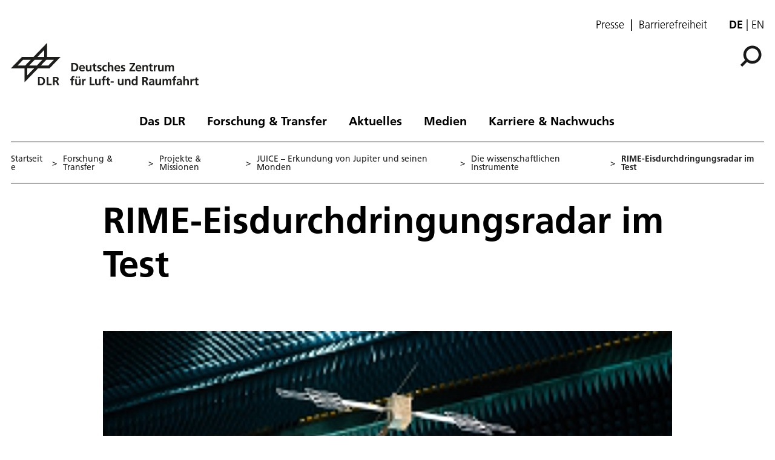

--- FILE ---
content_type: text/html; charset=utf-8
request_url: https://www.dlr.de/de/forschung-und-transfer/projekte-und-missionen/juice/die-wissenschaftlichen-instrumente/rime-eisdurchdringungsradar-im-test/
body_size: 97223
content:
<!doctype html>
              <html lang="de" data-reactroot=""><head><meta charSet="utf-8"/><title data-react-helmet="true">RIME-Eisdurchdringungsradar im Test</title><meta data-react-helmet="true" name="description" content="Ein Modell im Maßstab 1:18 der RIME-Dipolantenne der JUICE-Mission ist auf einem vereinfachten Raumfahrzeugmodell während Tests in der HERTZ-Anlage des Europäischen Zentrums für Weltraumforschung und -technologie (ESTEC) in Noordwijk, Niederlande montiert. Der dünne, nach vorne und nach hinten ausgerichtete Stab hat auf der Raumsonde eine Länge 16,60 Metern. RIME ist ein Eisdurchdringungsradar, mit dem die unterirdische Struktur der großen Jupitermonde aus der Ferne untersucht werden soll."/><meta data-react-helmet="true" property="og:title" content="RIME-Eisdurchdringungsradar im Test"/><meta data-react-helmet="true" property="og:url" content="https://www.dlr.de/de/forschung-und-transfer/projekte-und-missionen/juice/die-wissenschaftlichen-instrumente/rime-eisdurchdringungsradar-im-test"/><meta data-react-helmet="true" property="og:description" content="Ein Modell im Maßstab 1:18 der RIME-Dipolantenne der JUICE-Mission ist auf einem vereinfachten Raumfahrzeugmodell während Tests in der HERTZ-Anlage des Europäischen Zentrums für Weltraumforschung und -technologie (ESTEC) in Noordwijk, Niederlande montiert. Der dünne, nach vorne und nach hinten ausgerichtete Stab hat auf der Raumsonde eine Länge 16,60 Metern. RIME ist ein Eisdurchdringungsradar, mit dem die unterirdische Struktur der großen Jupitermonde aus der Ferne untersucht werden soll."/><meta data-react-helmet="true" name="twitter:card" content="summary_large_image"/><meta data-react-helmet="true" property="twitter:url" content="https://www.dlr.de/de/forschung-und-transfer/projekte-und-missionen/juice/die-wissenschaftlichen-instrumente/rime-eisdurchdringungsradar-im-test"/><meta data-react-helmet="true" property="twitter:title" content="RIME-Eisdurchdringungsradar im Test"/><meta data-react-helmet="true" property="twitter:description" content="Ein Modell im Maßstab 1:18 der RIME-Dipolantenne der JUICE-Mission ist auf einem vereinfachten Raumfahrzeugmodell während Tests in der HERTZ-Anlage des Europäischen Zentrums für Weltraumforschung und -technologie (ESTEC) in Noordwijk, Niederlande montiert. Der dünne, nach vorne und nach hinten ausgerichtete Stab hat auf der Raumsonde eine Länge 16,60 Metern. RIME ist ein Eisdurchdringungsradar, mit dem die unterirdische Struktur der großen Jupitermonde aus der Ferne untersucht werden soll."/><meta data-react-helmet="true" property="twitter:domain" content="https://www.dlr.de"/><link data-react-helmet="true" rel="alternate" hrefLang="en" href="http://backend:8080/Plone/en/research-and-transfer/projects-and-missions/juice/the-scientific-instruments/rime-eisdurchdringungsradar-im-test"/><link data-react-helmet="true" rel="alternate" hrefLang="de" href="http://backend:8080/Plone/de/forschung-und-transfer/projekte-und-missionen/juice/die-wissenschaftlichen-instrumente/rime-eisdurchdringungsradar-im-test"/><script>window.env = {"RAZZLE_INTERNAL_API_PATH":"http:\u002F\u002Fbackend:8080\u002FPlone","apiPath":"https:\u002F\u002Fwww.dlr.de","publicURL":"https:\u002F\u002Fwww.dlr.de","disableMatomo":false};</script><link rel="icon" href="/favicon.ico" sizes="any"/><link rel="preload" as="image" href="/static/media/Logo-de.697a8e1f.svg"/><link rel="icon" href="/icon.svg" type="image/svg+xml"/><link rel="apple-touch-icon" sizes="180x180" href="/apple-touch-icon.png"/><link rel="manifest" href="/site.webmanifest" crossorigin="use-credentials"/><link rel="me" href="https://social.bund.de/@DLR"/><meta name="viewport" content="width=device-width, initial-scale=1"/><link data-chunk="client" rel="preload" as="style" href="/static/css/client.f7d04185.chunk.css"/><link data-chunk="client" rel="preload" as="script" href="/static/js/runtime~client.d86043a1.js"/><link data-chunk="client" rel="preload" as="script" href="/static/js/client.6b6f51ba.chunk.js"/><link data-chunk="client" rel="stylesheet" href="/static/css/client.f7d04185.chunk.css"/></head><body class="view-viewview contenttype-image section-de section-forschung-und-transfer section-projekte-und-missionen section-juice section-die-wissenschaftlichen-instrumente section-rime-eisdurchdringungsradar-im-test section- is-anonymous public-ui" style="width:100vw"><div role="navigation" aria-label="Toolbar" id="toolbar"></div><div id="main"><div class="skiplinks-wrapper" role="complementary" aria-label="Skiplinks"><a class="skiplink" href="#view">Hauptinhalt überspringen</a><a class="skiplink" href="#navigation">Navigation überspringen</a><a class="skiplink" href="#footer">Footer überspringen</a></div><div class="top-header-wrapper"></div><div role="banner" class="ui basic segment header-wrapper"><div class="ui container"><div class="header"><div class="header-top mobile hidden tablet hidden"><ul class="links"><li><a class="presse-button" href="/de/aktuelles/presse">Presse</a></li><li><a class="accessibity-button" href="/de/service/barrierefreiheit">Barrierefreiheit</a></li></ul><div class="language-selector"><span class="selected">de</span><a aria-label="Change website language from German to English" class="" title="English" href="/en/research-and-transfer/projects-and-missions/juice/the-scientific-instruments/rime-eisdurchdringungsradar-im-test">en</a></div></div><div class="logo-nav-wrapper"><div class="logo"><a aria-label="Deutsches Zentrum für Luft- und Raumfahrt (DLR) - Startseite" href="/de"><img decoding="sync" src="/static/media/Logo-de.697a8e1f.svg" width="310" height="70" loading="eager" alt="DLR Logo" class="ui image"/><div class="logo-title"><div class="logo-textline-1"></div><div class="logo-textline-2"></div></div></a></div><div class="grouped-utility-icons"><div class="mobile-nav mobile only tablet only"><div class="hamburger-wrapper"><button class="hamburger hamburger--collapse" aria-label="Menü öffnen" title="Menü öffnen" type="button"><span class="hamburger-box"><span class="hamburger-inner"></span></span></button></div></div><a class="search" title="Suche" href="/de/forschung-und-transfer/projekte-und-missionen/juice/die-wissenschaftlichen-instrumente/rime-eisdurchdringungsradar-im-test/@@search?allow_subsite=true"><button aria-label="Suche" class="ui basic icon button institut-search"><svg xmlns="http://www.w3.org/2000/svg" viewBox="0 0 38 38" style="height:36px;width:auto;fill:currentColor" class="icon"><g clip-path="url(#clip0_601_3)" fill="#000"><path fill-rule="evenodd" clip-rule="evenodd" d="M34.1385 16.2076C34.1385 9.40016 28.5999 3.86903 21.7998 3.86903C14.9922 3.86903 9.4612 9.40757 9.4612 16.2076C9.4612 23.0078 14.9922 28.5538 21.7998 28.5538C28.5999 28.5538 34.1385 23.0152 34.1385 16.2076ZM10.9615 25.6203C8.76704 23.0973 7.4383 19.8055 7.4383 16.2076C7.4383 8.28795 13.8801 1.85364 21.7924 1.85364C29.712 1.85364 36.1464 8.29542 36.1464 16.2076C36.1464 24.12 29.7046 30.5617 21.7924 30.5617C18.1945 30.5617 14.9027 29.233 12.3797 27.0386L4.19875 35.2195L2.78052 33.8013L10.9615 25.6203Z"/><path d="M10.9614 25.6204L12.0104 24.7079L12.8615 25.6864L11.9445 26.6034L10.9614 25.6204ZM12.3796 27.0386L11.3966 26.0555L12.3136 25.1385L13.2921 25.9896L12.3796 27.0386ZM4.19867 35.2195L5.18172 36.2026L4.19867 37.1856L3.21562 36.2026L4.19867 35.2195ZM2.78043 33.8013L1.79738 34.7844L0.814331 33.8013L1.79738 32.8182L2.78043 33.8013ZM32.7482 16.2077C32.7482 10.1685 27.8325 5.25932 21.7997 5.25932V2.47883C29.3671 2.47883 35.5286 8.63183 35.5286 16.2077H32.7482ZM21.7997 5.25932C15.7606 5.25932 10.8514 10.1749 10.8514 16.2077H8.07082C8.07082 8.64039 14.2238 2.47883 21.7997 2.47883V5.25932ZM10.8514 16.2077C10.8514 22.2416 15.7616 27.1636 21.7997 27.1636V29.9441C14.2227 29.9441 8.07082 23.7739 8.07082 16.2077H10.8514ZM21.7997 27.1636C27.8314 27.1636 32.7482 22.248 32.7482 16.2077H35.5286C35.5286 23.7826 29.3681 29.9441 21.7997 29.9441V27.1636ZM9.91248 26.5327C7.50693 23.7671 6.04798 20.1544 6.04798 16.2077H8.82846C8.82846 19.4568 10.0269 22.4276 12.0104 24.7079L9.91248 26.5327ZM6.04798 16.2077C6.04798 7.51971 13.1127 0.46344 21.7923 0.46344V3.24393C14.6474 3.24393 8.82846 9.05628 8.82846 16.2077H6.04798ZM21.7923 0.46344C30.4803 0.46344 37.5365 7.52812 37.5365 16.2077H34.756C34.756 9.06279 28.9437 3.24393 21.7923 3.24393V0.46344ZM37.5365 16.2077C37.5365 24.8878 30.4723 31.952 21.7923 31.952V29.1715C28.9367 29.1715 34.756 23.3521 34.756 16.2077H37.5365ZM21.7923 31.952C17.8456 31.952 14.2329 30.4932 11.4672 28.0875L13.2921 25.9896C15.5723 27.973 18.5432 29.1715 21.7923 29.1715V31.952ZM13.3627 28.0216L5.18172 36.2026L3.21562 34.2364L11.3966 26.0555L13.3627 28.0216ZM3.21562 36.2026L1.79738 34.7844L3.76348 32.8182L5.18172 34.2364L3.21562 36.2026ZM1.79738 32.8182L9.97837 24.6373L11.9445 26.6034L3.76348 34.7844L1.79738 32.8182Z"/></g><defs><clipPath id="clip0_601_3"><path fill="#fff" d="M0 0H38V38H0z"/></clipPath></defs></svg></button></a></div></div><nav id="navigation" aria-label="navigation" class="navigation"><div class="ui pointing secondary stackable computer large screen widescreen only menu"><ul class="desktop-menu"><li><button class="item">Das DLR</button><div class="submenu-wrapper"><div class="submenu"><div role="presentation" class="close"><svg xmlns="http://www.w3.org/2000/svg" viewBox="0 0 36 36" style="height:48px;width:auto;fill:currentColor" class="icon"><path fill-rule="evenodd" d="M27.899 9.515L26.485 8.101 18 16.586 9.514 8.101 8.1 9.515 16.586 18 8.1 26.486 9.514 27.9 18 19.414 26.485 27.9 27.899 26.486 19.414 18z"/></svg></div><div class="submenu-inner"><a class="submenu-header" href="/de/das-dlr"><h2>Das DLR</h2></a><ul><div class="subitem-wrapper"><li><a class="" href="/de/das-dlr/ueber-uns"><span class="left-arrow">▾</span><span>Über uns</span></a></li><div class="sub-submenu"><ul><div class="subsubitem-wrapper"><li><a class="" href="/de/das-dlr/ueber-uns/organisation"><span class="left-arrow">▾</span><span>Organisation</span></a></li></div><div class="subsubitem-wrapper"><li><a class="" href="/de/das-dlr/ueber-uns/das-dlr-in-zahlen"><span class="left-arrow">▾</span><span>DLR in Zahlen</span></a></li></div><div class="subsubitem-wrapper"><li><a class="" href="/de/das-dlr/ueber-uns/vorstand-und-gremien"><span class="left-arrow">▾</span><span>Vorstand &amp; Gremien</span></a></li></div><div class="subsubitem-wrapper"><li><a class="" href="/de/das-dlr/ueber-uns/nachhaltigkeit"><span class="left-arrow">▾</span><span>Nachhaltigkeit</span></a></li></div><div class="subsubitem-wrapper"><li><a class="" href="/de/das-dlr/ueber-uns/geschichte-des-dlr"><span class="left-arrow">▾</span><span>Geschichte des DLR</span></a></li></div></ul></div></div><div class="subitem-wrapper"><li><a class="" href="/de/das-dlr/institute-und-einrichtungen"><span class="left-arrow">▾</span><span>Institute und Einrichtungen</span></a></li><div class="sub-submenu"><ul></ul></div></div><div class="subitem-wrapper"><li><a class="" href="/de/das-dlr/deutsche-raumfahrtagentur"><span class="left-arrow">▾</span><span>Deutsche Raumfahrtagentur im DLR</span></a></li><div class="sub-submenu"><ul><div class="subsubitem-wrapper"><li><a class="" href="/de/das-dlr/deutsche-raumfahrtagentur/programme-missionen"><span class="left-arrow">▾</span><span>Themen &amp; Missionen</span></a></li></div><div class="subsubitem-wrapper"><li><a class="" href="/de/das-dlr/deutsche-raumfahrtagentur/nationale-kontaktstelle-raumfahrt"><span class="left-arrow">▾</span><span>Nationale Kontaktstelle Raumfahrt</span></a></li></div><div class="subsubitem-wrapper"><li><a class="" href="/de/das-dlr/deutsche-raumfahrtagentur/esa-angelegenheiten"><span class="left-arrow">▾</span><span>ESA-Angelegenheiten</span></a></li></div></ul></div></div><div class="subitem-wrapper"><li><a class="" href="/de/das-dlr/projekttraeger"><span class="left-arrow">▾</span><span>DLR Projektträger</span></a></li><div class="sub-submenu"><ul><div class="subsubitem-wrapper"><li><a class="" href="/de/das-dlr/projekttraeger/leistungen"><span class="left-arrow">▾</span><span>Leistungen</span></a></li></div><div class="subsubitem-wrapper"><li><a class="" href="/de/das-dlr/projekttraeger/wege-zur-foerderung"><span class="left-arrow">▾</span><span>Der Weg zur Förderung</span></a></li></div><div class="subsubitem-wrapper"><li><a class="" href="/de/das-dlr/projekttraeger/foerderangebote-programme"><span class="left-arrow">▾</span><span>Förderangebote &amp; Programme</span></a></li></div><div class="subsubitem-wrapper"><li><a class="" href="/de/das-dlr/projekttraeger/fachbereiche-kompetenzzentren-services"><span class="left-arrow">▾</span><span>Fachbereiche, Kompetenzzentren &amp; Services</span></a></li></div></ul></div></div><div class="subitem-wrapper"><li><a class="" href="/de/das-dlr/projekttraeger-luftfahrtforschung"><span class="left-arrow">▾</span><span>Projektträger Luftfahrtforschung</span></a></li><div class="sub-submenu"><ul><div class="subsubitem-wrapper"><li><a class="" href="/de/das-dlr/projekttraeger-luftfahrtforschung/luftfahrtforschungsprogramme-des-bundes"><span class="left-arrow">▾</span><span>Luftfahrtforschungsprogramm des Bundes</span></a></li></div><div class="subsubitem-wrapper"><li><a class="" href="/de/das-dlr/projekttraeger-luftfahrtforschung/der-weg-zur-foerderung"><span class="left-arrow">▾</span><span>Der Weg zur Förderung</span></a></li></div><div class="subsubitem-wrapper"><li><a class="" href="/de/das-dlr/projekttraeger-luftfahrtforschung/luftfahrtforschungsprogramme-der-bundeslaender"><span class="left-arrow">▾</span><span>Luftfahrtforschungsprogramme der Bundesländer</span></a></li></div><div class="subsubitem-wrapper"><li><a class="" href="/de/das-dlr/projekttraeger-luftfahrtforschung/luftfahrtforschung-in-der-eu"><span class="left-arrow">▾</span><span>Luftfahrtforschung in der EU</span></a></li></div></ul></div></div><div class="subitem-wrapper"><li><a class="" href="/de/das-dlr/standorte-und-bueros"><span class="left-arrow">▾</span><span>Standorte &amp; Büros</span></a></li><div class="sub-submenu"><ul></ul></div></div></ul></div></div></div></li><li><button class="item">Forschung &amp; Transfer</button><div class="submenu-wrapper"><div class="submenu"><div role="presentation" class="close"><svg xmlns="http://www.w3.org/2000/svg" viewBox="0 0 36 36" style="height:48px;width:auto;fill:currentColor" class="icon"><path fill-rule="evenodd" d="M27.899 9.515L26.485 8.101 18 16.586 9.514 8.101 8.1 9.515 16.586 18 8.1 26.486 9.514 27.9 18 19.414 26.485 27.9 27.899 26.486 19.414 18z"/></svg></div><div class="submenu-inner"><a aria-current="page" class="submenu-header active" href="/de/forschung-und-transfer"><h2>Forschung &amp; Transfer</h2></a><ul><div class="subitem-wrapper"><li><a class="" href="/de/forschung-und-transfer/luftfahrt"><span class="left-arrow">▾</span><span>Luftfahrt</span></a></li><div class="sub-submenu"><ul><div class="subsubitem-wrapper"><li><a class="" href="/de/forschung-und-transfer/luftfahrt/strategie-und-programm"><span class="left-arrow">▾</span><span>Stra­te­gie &amp; Programm</span></a></li></div><div class="subsubitem-wrapper"><li><a class="" href="/de/forschung-und-transfer/luftfahrt/themen-im-fokus"><span class="left-arrow">▾</span><span>Themen im Fokus</span></a></li></div><div class="subsubitem-wrapper"><li><a class="" href="/de/forschung-und-transfer/luftfahrt/projekte-luftfahrt"><span class="left-arrow">▾</span><span>Projekte</span></a></li></div><div class="subsubitem-wrapper"><li><a class="" href="/de/forschung-und-transfer/luftfahrt/institute-und-einrichtungen"><span class="left-arrow">▾</span><span>Institute &amp; Einrichtungen</span></a></li></div><div class="subsubitem-wrapper"><li><a class="" href="/de/forschung-und-transfer/luftfahrt/forschungsinfrastruktur"><span class="left-arrow">▾</span><span>Forschungsinfrastruktur</span></a></li></div><div class="subsubitem-wrapper"><li><a class="" href="/de/forschung-und-transfer/luftfahrt/nachrichten"><span class="left-arrow">▾</span><span>Nachrichten</span></a></li></div></ul></div></div><div class="subitem-wrapper"><li><a class="" href="/de/forschung-und-transfer/raumfahrt"><span class="left-arrow">▾</span><span>Raumfahrt</span></a></li><div class="sub-submenu"><ul><div class="subsubitem-wrapper"><li><a class="" href="/de/forschung-und-transfer/raumfahrt/strategie-und-programm"><span class="left-arrow">▾</span><span>Stra­te­gie &amp; Pro­gramm</span></a></li></div><div class="subsubitem-wrapper"><li><a class="" href="/de/forschung-und-transfer/raumfahrt/themen-im-fokus"><span class="left-arrow">▾</span><span>Themen im Fokus</span></a></li></div><div class="subsubitem-wrapper"><li><a class="" href="/de/forschung-und-transfer/raumfahrt/projekte-und-missionen"><span class="left-arrow">▾</span><span>Projekte &amp; Missionen</span></a></li></div><div class="subsubitem-wrapper"><li><a class="" href="/de/forschung-und-transfer/raumfahrt/institute-und-einrichtungen"><span class="left-arrow">▾</span><span>Institute &amp; Einrichtungen</span></a></li></div><div class="subsubitem-wrapper"><li><a class="" href="/de/forschung-und-transfer/raumfahrt/forschungsinfrastruktur"><span class="left-arrow">▾</span><span>Forschungsinfrastruktur</span></a></li></div><div class="subsubitem-wrapper"><li><a class="" href="/de/forschung-und-transfer/raumfahrt/nachrichten"><span class="left-arrow">▾</span><span>Nachrichten</span></a></li></div></ul></div></div><div class="subitem-wrapper"><li><a class="" href="/de/forschung-und-transfer/energie"><span class="left-arrow">▾</span><span>Energie</span></a></li><div class="sub-submenu"><ul><div class="subsubitem-wrapper"><li><a class="" href="/de/forschung-und-transfer/energie/strategie-und-programm"><span class="left-arrow">▾</span><span>Strategie &amp; Programm</span></a></li></div><div class="subsubitem-wrapper"><li><a class="" href="/de/forschung-und-transfer/energie/themen-im-fokus"><span class="left-arrow">▾</span><span>Themen im Fokus</span></a></li></div><div class="subsubitem-wrapper"><li><a class="" href="/de/forschung-und-transfer/energie/projekte"><span class="left-arrow">▾</span><span>Projekte</span></a></li></div><div class="subsubitem-wrapper"><li><a class="" href="/de/forschung-und-transfer/energie/institute-und-einrichtungen"><span class="left-arrow">▾</span><span>Institute &amp; Einrichtungen</span></a></li></div><div class="subsubitem-wrapper"><li><a class="" href="/de/forschung-und-transfer/energie/forschungsinfrastruktur"><span class="left-arrow">▾</span><span>Forschungsinfrastruktur</span></a></li></div><div class="subsubitem-wrapper"><li><a class="" href="/de/forschung-und-transfer/energie/nachrichten"><span class="left-arrow">▾</span><span>Nachrichten</span></a></li></div></ul></div></div><div class="subitem-wrapper"><li><a class="" href="/de/forschung-und-transfer/verkehr"><span class="left-arrow">▾</span><span>Verkehr</span></a></li><div class="sub-submenu"><ul><div class="subsubitem-wrapper"><li><a class="" href="/de/forschung-und-transfer/verkehr/strategie-und-programm"><span class="left-arrow">▾</span><span>Strategie &amp; Programm</span></a></li></div><div class="subsubitem-wrapper"><li><a class="" href="/de/forschung-und-transfer/verkehr/themen-im-fokus"><span class="left-arrow">▾</span><span>Themen im Fokus</span></a></li></div><div class="subsubitem-wrapper"><li><a class="" href="/de/forschung-und-transfer/verkehr/projekte"><span class="left-arrow">▾</span><span>Projekte</span></a></li></div><div class="subsubitem-wrapper"><li><a class="" href="/de/forschung-und-transfer/verkehr/institute-und-einrichtungen"><span class="left-arrow">▾</span><span>Institute &amp; Einrichtungen</span></a></li></div><div class="subsubitem-wrapper"><li><a class="" href="/de/forschung-und-transfer/verkehr/forschungsinfrastruktur"><span class="left-arrow">▾</span><span>Forschungsinfrastruktur</span></a></li></div><div class="subsubitem-wrapper"><li><a class="" href="/de/forschung-und-transfer/verkehr/nachrichten"><span class="left-arrow">▾</span><span>Nachrichten</span></a></li></div></ul></div></div><div class="subitem-wrapper"><li><a class="" href="/de/forschung-und-transfer/sicherheit-und-verteidigung"><span class="left-arrow">▾</span><span>Sicherheit und Verteidigung</span></a></li><div class="sub-submenu"><ul><div class="subsubitem-wrapper"><li><a class="" href="/de/forschung-und-transfer/sicherheit-und-verteidigung/strategie-und-programm"><span class="left-arrow">▾</span><span>Strategie &amp; Programm</span></a></li></div><div class="subsubitem-wrapper"><li><a class="" href="/de/forschung-und-transfer/sicherheit-und-verteidigung/themen-im-fokus"><span class="left-arrow">▾</span><span>Themen im Fokus</span></a></li></div><div class="subsubitem-wrapper"><li><a class="" href="/de/forschung-und-transfer/sicherheit-und-verteidigung/projekte"><span class="left-arrow">▾</span><span>Projekte</span></a></li></div><div class="subsubitem-wrapper"><li><a class="" href="/de/forschung-und-transfer/sicherheit-und-verteidigung/institute-und-einrichtungen"><span class="left-arrow">▾</span><span>Institute &amp; Einrichtungen</span></a></li></div><div class="subsubitem-wrapper"><li><a class="" href="/de/forschung-und-transfer/sicherheit-und-verteidigung/forschungsinfrastruktur"><span class="left-arrow">▾</span><span>Forschungsinfrastruktur</span></a></li></div><div class="subsubitem-wrapper"><li><a class="" href="/de/forschung-und-transfer/sicherheit-und-verteidigung/nachrichten"><span class="left-arrow">▾</span><span>Nachrichten</span></a></li></div></ul></div></div><div class="subitem-wrapper"><li><a class="" href="/de/forschung-und-transfer/digitalisierung"><span class="left-arrow">▾</span><span>Digitalisierung</span></a></li><div class="sub-submenu"><ul><div class="subsubitem-wrapper"><li><a class="" href="/de/forschung-und-transfer/digitalisierung/strategie-und-programm"><span class="left-arrow">▾</span><span>Stra­te­gie &amp; Pro­gramm</span></a></li></div><div class="subsubitem-wrapper"><li><a class="" href="/de/forschung-und-transfer/digitalisierung/themen-im-fokus"><span class="left-arrow">▾</span><span>Themen im Fokus</span></a></li></div><div class="subsubitem-wrapper"><li><a class="" href="/de/forschung-und-transfer/digitalisierung/projekte"><span class="left-arrow">▾</span><span>Projekte</span></a></li></div><div class="subsubitem-wrapper"><li><a class="" href="/de/forschung-und-transfer/digitalisierung/institute-und-einrichtungen"><span class="left-arrow">▾</span><span>Institute &amp; Einrichtungen</span></a></li></div><div class="subsubitem-wrapper"><li><a class="" href="/de/forschung-und-transfer/digitalisierung/forschungsinfrastruktur"><span class="left-arrow">▾</span><span>Forschungsinfrastruktur</span></a></li></div><div class="subsubitem-wrapper"><li><a class="" href="/de/forschung-und-transfer/digitalisierung/quantencomputing-initiative"><span class="left-arrow">▾</span><span>Quantencomputing-Initiative</span></a></li></div><div class="subsubitem-wrapper"><li><a class="" href="/de/forschung-und-transfer/digitalisierung/nachrichten"><span class="left-arrow">▾</span><span>Nachrichten</span></a></li></div></ul></div></div><div class="subitem-wrapper"><li><a class="" href="/de/forschung-und-transfer/innovation-und-transfer"><span class="left-arrow">▾</span><span>Innovation &amp; Transfer</span></a></li><div class="sub-submenu"><ul><div class="subsubitem-wrapper"><li><a class="" href="/de/forschung-und-transfer/innovation-und-transfer/technologieangebot"><span class="left-arrow">▾</span><span>Technologieangebot</span></a></li></div><div class="subsubitem-wrapper"><li><a class="" href="/de/forschung-und-transfer/innovation-und-transfer/kooperationsmoeglichkeiten"><span class="left-arrow">▾</span><span>Kooperationsmöglichkeiten</span></a></li></div><div class="subsubitem-wrapper"><li><a class="" href="/de/forschung-und-transfer/innovation-und-transfer/zukunftsthemen"><span class="left-arrow">▾</span><span>Zukunftsthemen</span></a></li></div><div class="subsubitem-wrapper"><li><a class="" href="/de/forschung-und-transfer/innovation-und-transfer/startup-factory"><span class="left-arrow">▾</span><span>DLR_Startup Factory</span></a></li></div><div class="subsubitem-wrapper"><li><a class="" href="/de/forschung-und-transfer/innovation-und-transfer/forschungsinfrastruktur"><span class="left-arrow">▾</span><span>Forschungsinfrastruktur</span></a></li></div><div class="subsubitem-wrapper"><li><a class="" href="/de/forschung-und-transfer/innovation-und-transfer/nachrichten"><span class="left-arrow">▾</span><span>Nachrichten</span></a></li></div></ul></div></div><div class="subitem-wrapper"><li><a class="" href="/de/forschung-und-transfer/forschungsinfrastruktur"><span class="left-arrow">▾</span><span>Forschungsinfrastruktur</span></a></li><div class="sub-submenu"><ul><div class="subsubitem-wrapper"><li><a class="" href="/de/forschung-und-transfer/forschungsinfrastruktur/grossforschungsanlagen"><span class="left-arrow">▾</span><span>Großforschungsanlagen</span></a></li></div><div class="subsubitem-wrapper"><li><a class="" href="/de/forschung-und-transfer/forschungsinfrastruktur/dlr-forschungsflotte"><span class="left-arrow">▾</span><span>DLR-Forschungsflotte</span></a></li></div><div class="subsubitem-wrapper"><li><a class="" href="/de/forschung-und-transfer/forschungsinfrastruktur/systemhaus-technik"><span class="left-arrow">▾</span><span>Systemhaus Technik</span></a></li></div></ul></div></div><div class="subitem-wrapper"><li><a class="" href="/de/forschung-und-transfer/themen"><span class="left-arrow">▾</span><span>Themen im Fokus</span></a></li><div class="sub-submenu"><ul><div class="subsubitem-wrapper"><li><a class="" href="/de/forschung-und-transfer/themen/alle-themen"><span class="left-arrow">▾</span><span>Alle Themen</span></a></li></div></ul></div></div><div class="subitem-wrapper"><li><a aria-current="page" class="active" href="/de/forschung-und-transfer/projekte-und-missionen"><span class="left-arrow">▾</span><span>Projekte &amp; Missionen</span></a></li><div class="sub-submenu"><ul></ul></div></div></ul></div></div></div></li><li><button class="item">Aktuelles</button><div class="submenu-wrapper"><div class="submenu"><div role="presentation" class="close"><svg xmlns="http://www.w3.org/2000/svg" viewBox="0 0 36 36" style="height:48px;width:auto;fill:currentColor" class="icon"><path fill-rule="evenodd" d="M27.899 9.515L26.485 8.101 18 16.586 9.514 8.101 8.1 9.515 16.586 18 8.1 26.486 9.514 27.9 18 19.414 26.485 27.9 27.899 26.486 19.414 18z"/></svg></div><div class="submenu-inner"><a class="submenu-header" href="/de/aktuelles"><h2>Aktuelles</h2></a><ul><div class="subitem-wrapper"><li><a class="" href="/de/aktuelles/nachrichten"><span class="left-arrow">▾</span><span>Nachrichten</span></a></li><div class="sub-submenu"><ul><div class="subsubitem-wrapper"><li><a class="" href="/de/aktuelles/nachrichten/aus-dem-dlr"><span class="left-arrow">▾</span><span>Aus dem DLR</span></a></li></div><div class="subsubitem-wrapper"><li><a class="" href="/de/aktuelles/nachrichten/daten-und-fakten"><span class="left-arrow">▾</span><span>Daten &amp; Fakten</span></a></li></div></ul></div></div><div class="subitem-wrapper"><li><a class="" href="/de/aktuelles/presse"><span class="left-arrow">▾</span><span>Presse</span></a></li><div class="sub-submenu"><ul><div class="subsubitem-wrapper"><li><a class="" href="/de/aktuelles/presse/pressemitteilungen"><span class="left-arrow">▾</span><span>Alle Pressemitteilungen</span></a></li></div></ul></div></div><div class="subitem-wrapper"><li><a class="" href="/de/aktuelles/veranstaltungen"><span class="left-arrow">▾</span><span>Veranstaltungen</span></a></li><div class="sub-submenu"><ul></ul></div></div><div class="subitem-wrapper"><li><a class="" href="/de/aktuelles/blog"><span class="left-arrow">▾</span><span>DLR-Blog</span></a></li><div class="sub-submenu"><ul></ul></div></div><div class="subitem-wrapper"><li><a class="" href="/de/aktuelles/social-media"><span class="left-arrow">▾</span><span>Social Media</span></a></li><div class="sub-submenu"><ul></ul></div></div></ul></div></div></div></li><li><button class="item">Medien</button><div class="submenu-wrapper"><div class="submenu"><div role="presentation" class="close"><svg xmlns="http://www.w3.org/2000/svg" viewBox="0 0 36 36" style="height:48px;width:auto;fill:currentColor" class="icon"><path fill-rule="evenodd" d="M27.899 9.515L26.485 8.101 18 16.586 9.514 8.101 8.1 9.515 16.586 18 8.1 26.486 9.514 27.9 18 19.414 26.485 27.9 27.899 26.486 19.414 18z"/></svg></div><div class="submenu-inner"><a class="submenu-header" href="/de/medien"><h2>Medien</h2></a><ul><div class="subitem-wrapper"><li><a class="" href="/de/medien/publikationen"><span class="left-arrow">▾</span><span>Publikationen</span></a></li><div class="sub-submenu"><ul><div class="subsubitem-wrapper"><li><a class="" href="/de/medien/publikationen/magazine"><span class="left-arrow">▾</span><span>DLRmagazin</span></a></li></div><div class="subsubitem-wrapper"><li><a class="" href="/de/medien/publikationen/countdown"><span class="left-arrow">▾</span><span>COUNTDOWN Magazin</span></a></li></div><div class="subsubitem-wrapper"><li><a class="" href="/de/medien/publikationen/broschueren"><span class="left-arrow">▾</span><span>Broschüren</span></a></li></div><div class="subsubitem-wrapper"><li><a class="" href="/de/medien/publikationen/berichte"><span class="left-arrow">▾</span><span>Berichte</span></a></li></div><div class="subsubitem-wrapper"><li><a class="" href="/de/medien/publikationen/wissenschaftliche-publikationen-1"><span class="left-arrow">▾</span><span>Wissenschaftliche Publikationen</span></a></li></div><div class="subsubitem-wrapper"><li><a class="" href="/de/medien/publikationen/sonstige-publikationen"><span class="left-arrow">▾</span><span>Sonstige Publikationen</span></a></li></div></ul></div></div><div class="subitem-wrapper"><li><a class="" href="/de/medien/audios"><span class="left-arrow">▾</span><span>Audios</span></a></li><div class="sub-submenu"><ul><div class="subsubitem-wrapper"><li><a class="" href="/de/medien/audios/dlr-podcast"><span class="left-arrow">▾</span><span>DLR.Podcast</span></a></li></div></ul></div></div><div class="subitem-wrapper"><li><a class="" href="/de/medien/videos"><span class="left-arrow">▾</span><span>Videos</span></a></li><div class="sub-submenu"><ul><div class="subsubitem-wrapper"><li><a class="" href="/de/medien/videos/dlr-auf-youtube"><span class="left-arrow">▾</span><span>DLR auf Youtube</span></a></li></div><div class="subsubitem-wrapper"><li><a class="" href="/de/medien/videos/dlr-auf-vimeo"><span class="left-arrow">▾</span><span>DLR auf Vimeo</span></a></li></div></ul></div></div><div class="subitem-wrapper"><li><a class="" href="/de/medien/bilder"><span class="left-arrow">▾</span><span>Bilder</span></a></li><div class="sub-submenu"><ul><div class="subsubitem-wrapper"><li><a class="" href="/de/medien/bilder/wandkalender-motive"><span class="left-arrow">▾</span><span>Motive des DLR-Wandkalenders</span></a></li></div></ul></div></div></ul></div></div></div></li><li><button class="item">Karriere &amp; Nachwuchs</button><div class="submenu-wrapper"><div class="submenu"><div role="presentation" class="close"><svg xmlns="http://www.w3.org/2000/svg" viewBox="0 0 36 36" style="height:48px;width:auto;fill:currentColor" class="icon"><path fill-rule="evenodd" d="M27.899 9.515L26.485 8.101 18 16.586 9.514 8.101 8.1 9.515 16.586 18 8.1 26.486 9.514 27.9 18 19.414 26.485 27.9 27.899 26.486 19.414 18z"/></svg></div><div class="submenu-inner"><a class="submenu-header" href="/de/karriere-und-nachwuchs"><h2>Karriere &amp; Nachwuchs</h2></a><ul><div class="subitem-wrapper"><li><a class="" href="/de/karriere-und-nachwuchs/dlr-karriereportal"><span class="left-arrow">▾</span><span>Jobs &amp; Karriere</span></a></li><div class="sub-submenu"><ul></ul></div></div><div class="subitem-wrapper"><li><a class="" href="/de/karriere-und-nachwuchs/angebote-fuer-jugendliche"><span class="left-arrow">▾</span><span>Angebote für Jugendliche</span></a></li><div class="sub-submenu"><ul></ul></div></div><div class="subitem-wrapper"><li><a class="" href="/de/karriere-und-nachwuchs/angebote-fuer-studierende"><span class="left-arrow">▾</span><span>Angebote für Studierende</span></a></li><div class="sub-submenu"><ul><div class="subsubitem-wrapper"><li><a class="" href="/de/karriere-und-nachwuchs/angebote-fuer-studierende/bachelor-und-masterarbeiten-unter-der-sonne-spaniens"><span class="left-arrow">▾</span><span>Bachelor- und Masterarbeiten in Spanien</span></a></li></div><div class="subsubitem-wrapper"><li><a class="" href="/de/karriere-und-nachwuchs/angebote-fuer-studierende/daad-stipendien"><span class="left-arrow">▾</span><span>DLR-DAAD-Stipendien</span></a></li></div><div class="subsubitem-wrapper"><li><a class="" href="/de/karriere-und-nachwuchs/angebote-fuer-studierende/dlr-design-challenge"><span class="left-arrow">▾</span><span>DLR Design Challenge</span></a></li></div><div class="subsubitem-wrapper"><li><a class="" href="/de/karriere-und-nachwuchs/angebote-fuer-studierende/dlr-graduate-program"><span class="left-arrow">▾</span><span>DLR_Graduate_Program</span></a></li></div><div class="subsubitem-wrapper"><li><a class="" href="/de/karriere-und-nachwuchs/angebote-fuer-studierende/dlr-summer-school-raumfahrtantriebe"><span class="left-arrow">▾</span><span>DLR_Summer_School Raumfahrtantriebe</span></a></li></div><div class="subsubitem-wrapper"><li><a class="" href="/de/karriere-und-nachwuchs/angebote-fuer-studierende/der-fliegende-hoersaal"><span class="left-arrow">▾</span><span>Fliegender Hörsaal</span></a></li></div><div class="subsubitem-wrapper"><li><a class="" href="/de/karriere-und-nachwuchs/angebote-fuer-studierende/forschen-auf-der-achterbahn-im-himmel"><span class="left-arrow">▾</span><span>Wissenschaftliche Parabelflüge</span></a></li></div><div class="subsubitem-wrapper"><li><a class="" href="/de/karriere-und-nachwuchs/angebote-fuer-studierende/digitales-camp-fuer-studierende-zum-thema-weltraumwetter"><span class="left-arrow">▾</span><span>Weltraumwetter Camp</span></a></li></div><div class="subsubitem-wrapper"><li><a class="" href="/de/karriere-und-nachwuchs/angebote-fuer-studierende/das-deutsch-schwedische-studentenprogramm-rexus-bexus"><span class="left-arrow">▾</span><span>RE­XUS/BE­XUS</span></a></li></div></ul></div></div><div class="subitem-wrapper"><li><a class="" href="/de/karriere-und-nachwuchs/chancengleichheit-im-dlr"><span class="left-arrow">▾</span><span>Chancengleichheit im DLR</span></a></li><div class="sub-submenu"><ul><div class="subsubitem-wrapper"><li><a class="" href="/de/karriere-und-nachwuchs/chancengleichheit-im-dlr/diversitaet"><span class="left-arrow">▾</span><span>Diversität</span></a></li></div><div class="subsubitem-wrapper"><li><a class="" href="/de/karriere-und-nachwuchs/chancengleichheit-im-dlr/gleichstellung"><span class="left-arrow">▾</span><span>Gleichstellung</span></a></li></div></ul></div></div></ul></div></div></div></li></ul></div></nav></div></div></div><div role="navigation" aria-label="Brotkrumen" class="ui secondary vertical segment breadcrumbs"> <div class="ui container"><div class="ui breadcrumb mobile-breadcrumb"><a class="section" title="Startseite" href="/de"><svg xmlns="http://www.w3.org/2000/svg" viewBox="0 0 36 36" style="height:18px;width:auto;fill:currentColor" class="icon"><g fill-rule="evenodd"><path d="M18 4.826L4.476 13.148 5.524 14.851 18 7.174 30.476 14.851 31.524 13.148zM25 27L21 27 21 19 15 19 15 27 11 27 11 15 9 15 9 29 17 29 17 21 19 21 19 29 27 29 27 15 25 15z"/></g></svg></a><div class="divider">&gt;</div><div role="listbox" aria-expanded="false" class="ui top left pointing dropdown" tabindex="0"><div> <svg xmlns="http://www.w3.org/2000/svg" viewBox="0 0 32 32" style="height:20px;width:auto;fill:currentColor;padding-top:3px" class="icon"><path d="M20.5 16C20.5 18.4875 18.4875 20.5 16 20.5C13.5125 20.5 11.5 18.4875 11.5 16C11.5 13.5125 13.5125 11.5 16 11.5C18.4875 11.5 20.5 13.5125 20.5 16ZM27 11.5C24.5125 11.5 22.5 13.5125 22.5 16C22.5 18.4875 24.5125 20.5 27 20.5C29.4875 20.5 31.5 18.4875 31.5 16C31.5 13.5125 29.4875 11.5 27 11.5ZM5 11.5C2.5125 11.5 0.5 13.5125 0.5 16C0.5 18.4875 2.5125 20.5 5 20.5C7.4875 20.5 9.5 18.4875 9.5 16C9.5 13.5125 7.4875 11.5 5 11.5Z"/></svg></div><div class="menu transition"><div role="option" class="item"><a class="section dropdown" href="/de/forschung-und-transfer"><span> <!-- -->Forschung &amp; Transfer</span><div class="divider">&gt;</div></a></div><div role="option" class="item"><a class="section dropdown" href="/de/forschung-und-transfer/projekte-und-missionen"><span> <!-- -->Projekte &amp; Missionen</span><div class="divider">&gt;</div></a></div><div role="option" class="item"><a class="section dropdown" href="/de/forschung-und-transfer/projekte-und-missionen/juice"><span> <!-- -->JUICE – Erkundung von Jupiter und seinen Monden</span><div class="divider">&gt;</div></a></div></div></div><div class="divider">&gt;</div><a class="section" href="/de/forschung-und-transfer/projekte-und-missionen/juice/die-wissenschaftlichen-instrumente">Die wissenschaftlichen Instrumente</a><div class="divider">&gt;</div><div class="active section">RIME-Eisdurchdringungsradar im Test</div></div><div class="ui breadcrumb desktop-breadcrumb"><a class="section" title="Startseite" href="/de">Startseite</a><div class="simple-breadcrumb"><div class="divider">&gt;</div><a class="section" href="/de/forschung-und-transfer">Forschung &amp; Transfer</a><div class="divider">&gt;</div><a class="section" href="/de/forschung-und-transfer/projekte-und-missionen">Projekte &amp; Missionen</a><div class="divider">&gt;</div><a class="section" href="/de/forschung-und-transfer/projekte-und-missionen/juice">JUICE – Erkundung von Jupiter und seinen Monden</a><div class="divider">&gt;</div><a class="section" href="/de/forschung-und-transfer/projekte-und-missionen/juice/die-wissenschaftlichen-instrumente">Die wissenschaftlichen Instrumente</a><div class="divider">&gt;</div><div class="active section">RIME-Eisdurchdringungsradar im Test</div></div></div></div></div><div class="ui basic segment content-area"><main><div id="view"><div class="ui container view-wrapper"><h1 class="documentFirstHeading">RIME-Eisdurchdringungsradar im Test</h1><figure><div style="position:relative"><div style="position:absolute;visibility:hidden"><img width="1920" height="1080" src="/de/forschung-und-transfer/projekte-und-missionen/juice/die-wissenschaftlichen-instrumente/rime-eisdurchdringungsradar-im-test/@@images/image-2000-819c12f293421c1dc9a4c905f87ef381.jpeg" style="max-width:100%;height:auto" srcSet="/de/forschung-und-transfer/projekte-und-missionen/juice/die-wissenschaftlichen-instrumente/rime-eisdurchdringungsradar-im-test/@@images/image-400-b224b152475a52e79abb7c503a41b3f9.jpeg 400w,/de/forschung-und-transfer/projekte-und-missionen/juice/die-wissenschaftlichen-instrumente/rime-eisdurchdringungsradar-im-test/@@images/image-600-ce55bbde131b5b1edae508f87d5e46b6.jpeg 600w,/de/forschung-und-transfer/projekte-und-missionen/juice/die-wissenschaftlichen-instrumente/rime-eisdurchdringungsradar-im-test/@@images/image-1000-4e5801b4e5e3aaebfcda96a7605d4b0f.jpeg 1000w,/de/forschung-und-transfer/projekte-und-missionen/juice/die-wissenschaftlichen-instrumente/rime-eisdurchdringungsradar-im-test/@@images/image-2000-819c12f293421c1dc9a4c905f87ef381.jpeg 1920w"/></div></div><img src="[data-uri]" alt="" class="blurhash" style="max-width:100%;height:auto" width="1920" height="1080" data="{&quot;hash&quot;:&quot;LD5iNLx^DNH=VXV@b_o~o#ozoef5&quot;,&quot;punch&quot;:1,&quot;ratio&quot;:1.77777778,&quot;width&quot;:32,&quot;height&quot;:18,&quot;canvasStyle&quot;:{},&quot;imgWidth&quot;:1920}"/><figcaption><div class="title">RIME-Eisdurchdringungsradar im Test</div><div class="description"><div>Ein Modell im Maßstab 1:18 der RIME-Dipolantenne der JUICE-Mission ist auf einem vereinfachten Raumfahrzeugmodell während Tests in der HERTZ-Anlage des Europäischen Zentrums für Weltraumforschung und -technologie (ESTEC) in Noordwijk, Niederlande montiert. Der dünne, nach vorne und nach hinten ausgerichtete Stab hat auf der Raumsonde eine Länge 16,60 Metern. RIME ist ein Eisdurchdringungsradar, mit dem die unterirdische Struktur der großen Jupitermonde aus der Ferne untersucht werden soll.</div></div><div class="credits"><div>Credit: <div><p>ESA/ M.Cowan</p></div></div></div></figcaption></figure></div></div></main></div><footer id="footer"><div class="doormat"><div class="portal-footer"><div class="ui container"><div class="icon-wrapper top logo detached"><img src="/static/media/Logo-de.697a8e1f.svg" alt="DLR logo" width="310" height="70"/><div class="logo-title"><div class="logo-textline-1"></div><div class="logo-textline-2"></div></div></div><div class="ui stackable three column grid"><div class="column left"><div class="icon-wrapper top logo de"><img src="/static/media/Logo-de.697a8e1f.svg" alt="DLR Logo" width="310" height="70"/><div class="logo-title"><div class="logo-textline-1"></div><div class="logo-textline-2"></div></div></div><div class="text"><p>Anschrift<!-- -->: DLR e.V.<br/>Linder Höhe<br/> 51147 Köln</p></div></div><div class="column center"><h2>Kontakt</h2><div class="details"><ul><li><a aria-label="Contact" href="/de/kontakt-formular">Kontaktformular</a></li><li><a aria-label="Newsletter" href="/de/service/newsletter">Newsletter</a></li></ul></div></div><div class="column right"><h2>Über die Website</h2><div class="details"><ul><li><a aria-label="Accessibility" href="/de/service/barrierefreiheit">Barrierefreiheit</a></li><li><a aria-label="Privacy Policy" href="/de/service/datenschutz">Datenschutzerklärung</a></li><li><a aria-label="Privacy Settings" href="/de/service/datenschutz-einstellungen">Datenschutz-Einstellungen (Cookies)</a></li><li><a aria-label="Imprint &amp; terms of use" href="/de/service/impressum">Impressum &amp; Nutzungsbedingungen</a></li></ul></div></div></div></div></div></div><div class="footer-bottom"><div class="ui vertical segment"><div class="ui container"><div class="ui stackable three column grid"><div class="column left">Besuchen Sie uns hier:<div class="rrss-links"><a aria-label="DLR Facebook" href="https://www.facebook.com/DLRde/"><svg xmlns="http://www.w3.org/2000/svg" viewBox="0 0 30 30" style="height:30px;width:auto;fill:currentColor" class="icon"><title>Besuchen Sie uns auf Facebook</title><path fill="#405999" d="M0 0H30V30H0z"/><path d="M20.5113 16.9375L21.15 12.775H17.156V10.0739C17.156 8.93512 17.714 7.8251 19.5028 7.8251H21.3185V4.28121C21.3185 4.28121 19.6708 4 18.0954 4C14.8062 4 12.6562 5.99363 12.6562 9.60266V12.775H9V16.9375H12.6562V27H17.156V16.9375H20.5113Z" fill="#fff"/></svg></a><a aria-label="DLR Bluesky" href="https://bsky.app/profile/dlr-de.bsky.social"><svg xmlns="http://www.w3.org/2000/svg" viewBox="0 0 549 549" style="height:30px;width:auto;fill:currentColor" class="icon"><title>Besuchen Sie uns auf Bluesky</title><g clip-path="url(#clip0_18_125)"><path d="M480.375 0H68.625C30.7245 0 0 30.7245 0 68.625V480.375C0 518.276 30.7245 549 68.625 549H480.375C518.276 549 549 518.276 549 480.375V68.625C549 30.7245 518.276 0 480.375 0Z" fill="url(#paint0_linear_18_125)"/><g clip-path="url(#clip1_18_125)" fill="#fff"><path d="M345.89 297.719C343.889 297.528 341.887 297.242 339.981 296.956C341.982 297.242 343.984 297.433 345.89 297.719Z"/><path d="M274.5 257.497C258.964 227.283 216.645 170.953 177.281 143.217C139.633 116.529 125.241 121.2 115.805 125.394C104.939 130.35 102.938 147.125 102.938 156.942C102.938 166.759 108.37 237.767 111.897 249.586C123.525 288.664 164.986 301.912 203.111 297.719C205.017 297.433 207.019 297.147 209.02 296.956C207.019 297.242 205.113 297.528 203.111 297.719C147.163 306.011 97.5047 326.408 162.698 398.94C234.373 473.189 260.87 383.023 274.5 337.369C288.13 383.023 303.856 469.948 385.062 398.94C446.062 337.369 401.837 306.011 345.889 297.719C343.887 297.528 341.886 297.242 339.98 296.956C341.981 297.242 343.983 297.433 345.889 297.719C384.014 302.008 425.475 288.759 437.103 249.586C440.63 237.767 446.062 166.854 446.062 156.942C446.062 147.029 444.061 130.35 433.195 125.394C423.759 121.104 409.367 116.529 371.719 143.122C332.355 170.858 290.036 227.187 274.5 257.401V257.497Z"/></g></g><defs><clipPath id="clip0_18_125"><path fill="#fff" d="M0 0H549V549H0z"/></clipPath><clipPath id="clip1_18_125"><path fill="#fff" transform="translate(102.938 122.152)" d="M0 0H343.125V305H0z"/></clipPath><linearGradient id="paint0_linear_18_125" x1="274.5" y1="0" x2="274.5" y2="549" gradientUnits="userSpaceOnUse"><stop stop-color="#0088FE"/><stop offset="1" stop-color="#59B9FF"/></linearGradient></defs></svg></a><a aria-label="Mastodon" rel="me" href="https://social.bund.de/@dlr"><svg xmlns="http://www.w3.org/2000/svg" viewBox="0 0 30 30" style="height:30px;width:auto;fill:currentColor" class="icon"><title>Besuchen Sie uns auf Mastodon</title><path fill="url(#paint0_linear_9770_1407)" d="M0 0H30V30H0z"/><path fill-rule="evenodd" clip-rule="evenodd" d="M19.7247 5.24679C21.854 5.56141 23.6502 7.18562 23.9274 9.2464C24.0481 10.4719 23.9884 12.313 23.9593 13.2085C23.9521 13.4316 23.9467 13.596 23.9466 13.6776C23.9466 13.7978 23.9291 14.8963 23.9222 15.0123C23.7356 17.957 21.8993 19.1199 19.9698 19.4905C19.9484 19.4969 19.924 19.5016 19.8991 19.5064C19.8936 19.5074 19.8881 19.5085 19.8825 19.5096C18.6593 19.7485 17.3488 19.8122 16.1055 19.847C15.8082 19.8549 15.5118 19.8549 15.2145 19.8549H15.2144C13.9781 19.8552 12.7462 19.7089 11.5444 19.419C11.5381 19.4174 11.5315 19.4172 11.525 19.4186C11.5153 19.4207 11.5067 19.4262 11.5007 19.4341C11.4947 19.442 11.4916 19.4518 11.4921 19.4618C11.5261 19.853 11.6112 20.2381 11.7451 20.6072C11.9116 21.0344 12.4931 22.0604 14.6555 22.0604C15.912 22.0627 17.1643 21.9164 18.3864 21.6245C18.3926 21.623 18.3991 21.623 18.4053 21.6245C18.4115 21.6258 18.4173 21.6285 18.4224 21.6324C18.4274 21.6364 18.4315 21.6414 18.4343 21.6471C18.437 21.6529 18.4386 21.6591 18.4387 21.6655V23.1109C18.4385 23.1177 18.4367 23.1244 18.4335 23.1304C18.4304 23.1364 18.4259 23.1417 18.4204 23.1457C18.0384 23.4227 17.5247 23.5854 17.0748 23.728C17.0543 23.7344 17.0341 23.7409 17.0139 23.7473C16.809 23.8118 16.6016 23.8685 16.3923 23.9172C14.4848 24.3516 12.4941 24.2466 10.6429 23.6139C8.91397 23.0071 7.14914 21.5199 6.7132 19.7328C6.48042 18.7652 6.3164 17.7823 6.22236 16.7914C6.12344 15.707 6.09042 14.6207 6.05735 13.5328C6.04493 13.1245 6.03251 12.7159 6.0166 12.3072C5.97557 11.2628 5.99909 10.1242 6.2197 9.0973C6.67829 7.01207 8.56867 5.55271 10.6386 5.24679C10.6812 5.24049 10.7282 5.23222 10.7833 5.22253C11.1929 5.15045 12.0481 5 14.8281 5H14.8517C18.0045 5 19.3655 5.19361 19.7247 5.24679ZM20.8705 16.6817V11.5618C20.871 10.5151 20.6046 9.68402 20.0709 9.0685C19.5181 8.45398 18.7953 8.13838 17.899 8.13838C16.8623 8.13838 16.0776 8.53765 15.5544 9.33527L15.0488 10.1827L14.5439 9.33527C14.0207 8.53765 13.236 8.13838 12.1976 8.13838C11.3003 8.13838 10.5775 8.45398 10.0265 9.0685C9.49235 9.68459 9.22524 10.5157 9.22524 11.5618V16.6817H11.2533V11.7126C11.2533 10.6665 11.6936 10.1329 12.5751 10.1329C13.5499 10.1329 14.0391 10.7642 14.0391 12.0107V14.7306H16.0557V12.0107C16.0557 10.7642 16.544 10.1329 17.5189 10.1329C18.4056 10.1329 18.8416 10.6665 18.8416 11.7126V16.6817H20.8705Z" fill="#fff"/><defs><linearGradient id="paint0_linear_9770_1407" x1="14.711" y1="0" x2="14.711" y2="29.735" gradientUnits="userSpaceOnUse"><stop stop-color="#6364FF"/><stop offset="1" stop-color="#563ACC"/></linearGradient></defs></svg></a><a aria-label="DLR Threads" href="https://www.threads.net/@germanaerospacecenter"><svg xmlns="http://www.w3.org/2000/svg" viewBox="0 0 878 1000" style="height:20px;width:auto;fill:currentColor;background:black;padding:5px" class="icon"><title>Besuchen Sie uns auf Threads</title><path d="M446.7,1000h-0.3c-149.2-1-263.9-50.2-341-146.2C36.9,768.3,1.5,649.4,0.3,500.4v-0.7 c1.2-149.1,36.6-267.9,105.2-353.4C182.5,50.2,297.3,1,446.4,0h0.3h0.3c114.4,0.8,210.1,30.2,284.4,87.4 c69.9,53.8,119.1,130.4,146.2,227.8l-85,23.7c-46-165-162.4-249.3-346-250.6c-121.2,0.9-212.9,39-272.5,113.2 C118.4,271,89.6,371.4,88.5,500c1.1,128.6,29.9,229,85.7,298.5c59.6,74.3,151.3,112.4,272.5,113.2c109.3-0.8,181.6-26.3,241.7-85.2 c68.6-67.2,67.4-149.7,45.4-199.9c-12.9-29.6-36.4-54.2-68.1-72.9c-8,56.3-25.9,101.9-53.5,136.3c-36.9,45.9-89.2,71-155.4,74.6 c-50.1,2.7-98.4-9.1-135.8-33.4c-44.3-28.7-70.2-72.5-73-123.5c-2.7-49.6,17-95.2,55.4-128.4c36.7-31.7,88.3-50.3,149.3-53.8 c44.9-2.5,87-0.5,125.8,5.9c-5.2-30.9-15.6-55.5-31.2-73.2c-21.4-24.4-54.5-36.8-98.3-37.1c-0.4,0-0.8,0-1.2,0 c-35.2,0-83,9.7-113.4,55L261.2,327c40.8-60.6,107-94,186.6-94c0.6,0,1.2,0,1.8,0c133.1,0.8,212.4,82.3,220.3,224.5 c4.5,1.9,9,3.9,13.4,5.9c62.1,29.2,107.5,73.4,131.4,127.9c33.2,75.9,36.3,199.6-64.5,298.3C673.1,965,579.6,999.1,447,1000 L446.7,1000L446.7,1000z M488.5,512.9c-10.1,0-20.3,0.3-30.8,0.9c-76.5,4.3-124.2,39.4-121.5,89.3c2.8,52.3,60.5,76.6,116,73.6 c51-2.7,117.4-22.6,128.6-154.6C552.6,516,521.7,512.9,488.5,512.9z" fill="#fff"/></svg></a><a aria-label="DLR YouTube" href="https://www.youtube.com/dlrde"><svg xmlns="http://www.w3.org/2000/svg" viewBox="0 0 30 30" style="height:30px;width:auto;fill:currentColor" class="icon"><title>Besuchen Sie uns auf YouTube</title><path fill="#AC2217" d="M0 0H30V30H0z"/><path d="M15.2008 8H15.3135C16.355 8.0038 21.6321 8.04181 23.055 8.42445C23.4851 8.54123 23.8771 8.76885 24.1917 9.08458C24.5063 9.4003 24.7326 9.79306 24.8478 10.2236C24.9758 10.7051 25.0657 11.3424 25.1266 12L25.1392 12.1317L25.1671 12.4612L25.1772 12.5929C25.2596 13.751 25.2697 14.8356 25.271 15.0725V15.1675C25.2697 15.4133 25.2583 16.5714 25.1671 17.7776L25.157 17.9106L25.1456 18.0424C25.0822 18.7671 24.9885 19.4868 24.8478 20.0164C24.7329 20.4471 24.5068 20.8401 24.1921 21.1558C23.8775 21.4716 23.4853 21.6991 23.055 21.8155C21.5852 22.2109 15.999 22.2387 15.2248 22.24H15.0449C14.6534 22.24 13.0342 22.2324 11.3364 22.1741L11.121 22.1665L11.0107 22.1614L10.7941 22.1526L10.5774 22.1437C9.17102 22.0816 7.83178 21.9815 7.21475 21.8143C6.78458 21.698 6.39253 21.4706 6.07788 21.1551C5.76323 20.8396 5.53702 20.4469 5.42192 20.0164C5.28128 19.488 5.18752 18.7671 5.12417 18.0424L5.11403 17.9093L5.1039 17.7776C5.04137 16.919 5.00672 16.0587 5 15.1979L5 15.0421C5.00253 14.7697 5.01267 13.8283 5.08109 12.7893L5.08996 12.6588L5.09376 12.5929L5.1039 12.4612L5.13177 12.1317L5.14444 12C5.20526 11.3424 5.29521 10.7038 5.42318 10.2236C5.53809 9.79289 5.76422 9.39994 6.07888 9.08416C6.39355 8.76839 6.78569 8.54088 7.21601 8.42445C7.83305 8.25974 9.17229 8.15838 10.5787 8.09503L10.7941 8.08616L11.012 8.07856L11.121 8.07475L11.3376 8.06589C12.5434 8.02708 13.7498 8.00554 14.9562 8.00127H15.2008V8ZM13.1089 12.0671V18.1716L18.3759 15.1206L13.1089 12.0671Z" fill="#fff"/></svg></a><a aria-label="DLR Vimeo" href="https://vimeo.com/dlr"><svg xmlns="http://www.w3.org/2000/svg" viewBox="0 0 30 30" style="height:30px;width:auto;fill:currentColor" class="icon"><title>Besuchen Sie uns auf Vimeo</title><path fill="#B3D264" d="M0 0H30V30H0z"/><path d="M24.6515 10.9268C24.5637 12.8402 23.2296 15.4601 20.6404 18.7865C17.9679 22.2622 15.7078 24 13.8559 24C12.7105 24 11.7407 22.9424 10.9463 20.8272C9.40161 15.1573 8.74335 11.8352 7.46631 11.8352C7.3171 11.8352 6.80365 12.1468 5.92157 12.7612L5 11.5675C7.26444 9.57957 9.42794 7.3678 10.784 7.24492C12.3155 7.09572 13.2547 8.14455 13.6101 10.3827C14.8696 18.3477 15.4269 19.5501 17.7177 15.9428C18.5384 14.6438 18.9816 13.6564 19.043 12.9762C19.2537 10.9619 17.472 11.098 16.2651 11.6158C17.2306 8.45174 19.0781 6.91579 21.8034 7.00356C23.8133 7.05622 24.7656 8.36836 24.6515 10.9268V10.9268Z" fill="#fff"/></svg></a><a aria-label="DLR Instagram" href="https://www.instagram.com/germanaerospacecenter"><svg xmlns="http://www.w3.org/2000/svg" viewBox="0 0 30 30" style="height:30px;width:auto;fill:currentColor" class="icon"><title>Besuchen Sie uns auf Instagram</title><path fill="#5B7EA1" d="M0 0H30V30H0z"/><path d="M15 5C12.2862 5 11.945 5.0125 10.8788 5.06C9.8125 5.11 9.08625 5.2775 8.45 5.525C7.78262 5.77602 7.17811 6.16978 6.67875 6.67875C6.1701 7.17837 5.77638 7.7828 5.525 8.45C5.2775 9.085 5.10875 9.8125 5.06 10.875C5.0125 11.9437 5 12.2838 5 15.0013C5 17.7163 5.0125 18.0563 5.06 19.1225C5.11 20.1875 5.2775 20.9137 5.525 21.55C5.78125 22.2075 6.1225 22.765 6.67875 23.3212C7.23375 23.8775 7.79125 24.22 8.44875 24.475C9.08625 24.7225 9.81125 24.8912 10.8763 24.94C11.9438 24.9875 12.2837 25 15 25C17.7163 25 18.055 24.9875 19.1225 24.94C20.1863 24.89 20.915 24.7225 21.5513 24.475C22.2182 24.2239 22.8223 23.8301 23.3212 23.3212C23.8775 22.765 24.2187 22.2075 24.475 21.55C24.7212 20.9137 24.89 20.1875 24.94 19.1225C24.9875 18.0563 25 17.7163 25 15C25 12.2837 24.9875 11.9438 24.94 10.8763C24.89 9.8125 24.7212 9.085 24.475 8.45C24.2237 7.78278 23.8299 7.17834 23.3212 6.67875C22.822 6.16959 22.2175 5.77581 21.55 5.525C20.9125 5.2775 20.185 5.10875 19.1212 5.06C18.0537 5.0125 17.715 5 14.9975 5H15.0013H15ZM14.1037 6.8025H15.0013C17.6713 6.8025 17.9875 6.81125 19.0412 6.86C20.0162 6.90375 20.5462 7.0675 20.8987 7.20375C21.365 7.385 21.6987 7.6025 22.0487 7.9525C22.3987 8.3025 22.615 8.635 22.7963 9.1025C22.9338 9.45375 23.0963 9.98375 23.14 10.9588C23.1888 12.0125 23.1988 12.3288 23.1988 14.9975C23.1988 17.6663 23.1888 17.9837 23.14 19.0375C23.0963 20.0125 22.9325 20.5413 22.7963 20.8938C22.6359 21.3279 22.38 21.7205 22.0475 22.0425C21.6975 22.3925 21.365 22.6088 20.8975 22.79C20.5475 22.9275 20.0175 23.09 19.0412 23.135C17.9875 23.1825 17.6713 23.1938 15.0013 23.1938C12.3313 23.1938 12.0138 23.1825 10.96 23.135C9.985 23.09 9.45625 22.9275 9.10375 22.79C8.66937 22.6299 8.27641 22.3745 7.95375 22.0425C7.62094 21.72 7.36465 21.3271 7.20375 20.8925C7.0675 20.5412 6.90375 20.0113 6.86 19.0363C6.8125 17.9825 6.8025 17.6662 6.8025 14.995C6.8025 12.325 6.8125 12.01 6.86 10.9562C6.905 9.98125 7.0675 9.45125 7.205 9.09875C7.38625 8.6325 7.60375 8.29875 7.95375 7.94875C8.30375 7.59875 8.63625 7.3825 9.10375 7.20125C9.45625 7.06375 9.985 6.90125 10.96 6.85625C11.8825 6.81375 12.24 6.80125 14.1037 6.8V6.8025V6.8025ZM20.3387 8.4625C20.1812 8.4625 20.0251 8.49354 19.8795 8.55384C19.7339 8.61415 19.6017 8.70254 19.4902 8.81397C19.3788 8.9254 19.2904 9.05769 19.2301 9.20328C19.1698 9.34887 19.1387 9.50491 19.1387 9.6625C19.1387 9.82009 19.1698 9.97613 19.2301 10.1217C19.2904 10.2673 19.3788 10.3996 19.4902 10.511C19.6017 10.6225 19.7339 10.7108 19.8795 10.7712C20.0251 10.8315 20.1812 10.8625 20.3387 10.8625C20.657 10.8625 20.9622 10.7361 21.1873 10.511C21.4123 10.286 21.5387 9.98076 21.5387 9.6625C21.5387 9.34424 21.4123 9.03902 21.1873 8.81397C20.9622 8.58893 20.657 8.4625 20.3387 8.4625V8.4625ZM15.0013 9.865C14.3201 9.85437 13.6436 9.97936 13.0112 10.2327C12.3788 10.486 11.8031 10.8626 11.3177 11.3405C10.8322 11.8185 10.4467 12.3882 10.1836 13.0166C9.9204 13.6449 9.78488 14.3194 9.78488 15.0006C9.78488 15.6819 9.9204 16.3563 10.1836 16.9847C10.4467 17.613 10.8322 18.1828 11.3177 18.6607C11.8031 19.1387 12.3788 19.5153 13.0112 19.7686C13.6436 20.0219 14.3201 20.1469 15.0013 20.1363C16.3494 20.1152 17.6353 19.5649 18.5812 18.6041C19.5272 17.6432 20.0574 16.349 20.0574 15.0006C20.0574 13.6523 19.5272 12.358 18.5812 11.3972C17.6353 10.4364 16.3494 9.88603 15.0013 9.865V9.865ZM15.0013 11.6663C15.8854 11.6663 16.7334 12.0175 17.3586 12.6427C17.9838 13.2679 18.335 14.1158 18.335 15C18.335 15.8842 17.9838 16.7321 17.3586 17.3573C16.7334 17.9825 15.8854 18.3337 15.0013 18.3337C14.1171 18.3337 13.2691 17.9825 12.6439 17.3573C12.0187 16.7321 11.6675 15.8842 11.6675 15C11.6675 14.1158 12.0187 13.2679 12.6439 12.6427C13.2691 12.0175 14.1171 11.6663 15.0013 11.6663V11.6663Z" fill="#fff"/></svg></a><a aria-label="DLR Flickr" href="https://www.flickr.com/photos/dlr_de/"><svg xmlns="http://www.w3.org/2000/svg" viewBox="0 0 30 30" style="height:30px;width:auto;fill:currentColor" class="icon"><title>Besuchen Sie uns auf Flickr</title><path fill="#EA3583" d="M0 0H30V30H0z"/><circle cx="9" cy="15" r="4" fill="#fff"/><circle cx="21" cy="15" r="4" fill="#fff"/></svg></a><a aria-label="DLR SoundCloud" href="https://soundcloud.com/dlrde"><svg xmlns="http://www.w3.org/2000/svg" viewBox="0 0 30 30" style="height:30px;width:auto;fill:currentColor" class="icon"><title>Besuchen Sie uns auf SoundCloud</title><path fill="#EC6032" d="M0 0H30V30H0z"/><path d="M7.74567 14.8505L7.94069 17.5824L7.74567 20.453C7.73559 20.5581 7.6717 20.638 7.59773 20.638C7.52376 20.638 7.45651 20.5581 7.45651 20.453L7.26822 17.5824L7.45651 14.8505C7.45651 14.758 7.52039 14.674 7.59773 14.674C7.6717 14.674 7.73559 14.758 7.74567 14.8505ZM8.46522 12.934C8.37107 12.934 8.30719 13.0264 8.2971 13.1441L8.12898 17.5824L8.2971 20.453C8.30719 20.5707 8.37107 20.6632 8.46522 20.6632C8.54928 20.6632 8.62325 20.5707 8.62325 20.453L8.81827 17.5824L8.62325 13.1441C8.62325 13.0264 8.54928 12.934 8.46522 12.934ZM9.32262 11.9211C9.21839 11.9211 9.14442 12.0135 9.13433 12.1438L8.98639 17.6076L9.13433 20.4572C9.14442 20.5875 9.21839 20.68 9.32262 20.68C9.41677 20.68 9.50083 20.5875 9.50083 20.4572L9.67903 17.6076L9.50083 12.1438C9.50083 12.0135 9.41677 11.9211 9.32262 11.9211ZM4.24209 15.9811C4.19502 15.9811 4.16812 16.0273 4.15803 16.0862L4 17.5824L4.15803 19.0535C4.16812 19.1123 4.19502 19.1585 4.24209 19.1585C4.28916 19.1585 4.31606 19.1123 4.32615 19.0535L4.51444 17.5824L4.32615 16.0862C4.31606 16.0273 4.28916 15.9811 4.24209 15.9811V15.9811ZM5.03561 15.0607C4.98853 15.0607 4.95155 15.1069 4.95155 15.1657L4.73636 17.5824L4.95155 19.9403C4.95155 20.0117 4.98853 20.058 5.03561 20.058C5.08268 20.058 5.11967 20.0117 5.12975 19.9529L5.37184 17.5824L5.12975 15.1657C5.11967 15.1069 5.08268 15.0607 5.03561 15.0607V15.0607ZM5.88629 14.5815C5.82913 14.5815 5.78205 14.6404 5.77533 14.7202L5.58031 17.5824L5.77533 20.348C5.78542 20.4194 5.83249 20.4783 5.88629 20.4783C5.94345 20.4783 5.99052 20.4194 5.99052 20.348L6.22252 17.5824L5.99052 14.7202C5.99052 14.6404 5.94345 14.5815 5.88629 14.5815V14.5815ZM6.73696 14.4891C6.67308 14.4891 6.61592 14.5479 6.61592 14.6404L6.4209 17.5824L6.61592 20.432C6.61592 20.5245 6.67308 20.5833 6.73696 20.5833C6.80085 20.5833 6.85801 20.5245 6.8681 20.432L7.08329 17.5824L6.8681 14.6404C6.85801 14.5479 6.80085 14.4891 6.73696 14.4891ZM14.8537 9.82798C14.8167 9.79436 14.7596 9.76914 14.7125 9.76914C14.6385 9.76914 14.5713 9.80276 14.5242 9.849C14.4603 9.92045 14.42 10.0255 14.4132 10.1306V10.1642L14.3023 17.5908L14.3594 18.9568L14.4166 20.2891C14.4267 20.4867 14.5578 20.6506 14.7159 20.6506C14.8739 20.6506 15.005 20.4867 15.005 20.2891L15.1361 17.5908L15.005 10.1306C14.9916 10.0045 14.9378 9.88682 14.8537 9.82798V9.82798ZM13.956 10.471C13.9089 10.4374 13.8618 10.4122 13.808 10.4122C13.7542 10.4122 13.7038 10.4374 13.6601 10.471C13.5861 10.5299 13.539 10.6349 13.539 10.7526L13.5289 10.8241L13.4348 17.5824C13.4348 17.5824 13.4348 17.595 13.539 20.3396V20.3522C13.539 20.4236 13.5592 20.4909 13.5962 20.5497C13.6533 20.6296 13.7273 20.68 13.8114 20.68C13.8853 20.68 13.9526 20.6338 13.9997 20.5749C14.0568 20.5161 14.0837 20.4362 14.0837 20.3396L14.0938 20.058L14.198 17.595L14.0871 10.7526C14.077 10.6349 14.0299 10.5299 13.956 10.471V10.471ZM10.2103 11.4167C10.1061 11.4167 10.0153 11.5344 10.0153 11.6731L9.86732 17.5824L10.0153 20.4068C10.0254 20.5455 10.1094 20.6506 10.2103 20.6506C10.3212 20.6506 10.4053 20.5455 10.4154 20.4068L10.5835 17.5824L10.4154 11.6731C10.4087 11.5344 10.3246 11.4167 10.2103 11.4167ZM22.8763 14.0561C22.5132 14.0561 22.1668 14.1486 21.8474 14.3125C21.6322 11.3368 19.635 9 17.1973 9C16.5988 9 16.0205 9.1387 15.506 9.39508C15.3009 9.48754 15.2437 9.58001 15.2437 9.78175V20.2765C15.2437 20.4867 15.3749 20.638 15.5329 20.6632H22.8729C24.3288 20.6632 25.5158 19.1922 25.5158 17.3723C25.5191 15.5398 24.3322 14.0561 22.8763 14.0561V14.0561ZM12.9002 11.5218C12.759 11.5218 12.648 11.6605 12.6379 11.8496L12.527 17.595L12.6379 20.3522C12.648 20.5287 12.759 20.6674 12.9002 20.6674C13.0414 20.6674 13.1524 20.5287 13.1524 20.3522L13.2835 17.595L13.1524 11.8496C13.1423 11.6605 13.0414 11.5218 12.9002 11.5218ZM11.0979 11.1939C10.987 11.1939 10.8828 11.3242 10.8828 11.4755L10.7516 17.5824L10.8828 20.3942C10.8928 20.5455 10.987 20.6632 11.0979 20.6632C11.219 20.6632 11.3131 20.5455 11.3232 20.3942L11.4712 17.5824L11.3232 11.4755C11.3131 11.3242 11.219 11.1939 11.0979 11.1939V11.1939ZM11.9957 11.3368C11.8646 11.3368 11.7637 11.4671 11.7637 11.6268L11.6326 17.5824L11.7637 20.3732C11.7738 20.5371 11.8679 20.6632 11.9957 20.6632C12.1235 20.6632 12.2277 20.5329 12.2277 20.3732L12.3689 17.5824L12.2277 11.6268C12.2277 11.4629 12.1268 11.3368 11.9957 11.3368V11.3368Z" fill="#fff"/></svg></a><a aria-label="DLR RSS" href="/de/rss"><svg xmlns="http://www.w3.org/2000/svg" viewBox="0 0 455.731 455.731" style="height:30px;width:auto;fill:currentColor" class="icon"><title>Besuchen Sie uns auf RSS</title><path fill="#f78422" d="M0 0H455.731V455.731H0z"/><g fill="#fff"><path d="M296.208,159.16C234.445,97.397,152.266,63.382,64.81,63.382v64.348 c70.268,0,136.288,27.321,185.898,76.931c49.609,49.61,76.931,115.63,76.931,185.898h64.348 C391.986,303.103,357.971,220.923,296.208,159.16z"/><path d="M64.143,172.273v64.348c84.881,0,153.938,69.056,153.938,153.939h64.348 C282.429,270.196,184.507,172.273,64.143,172.273z"/><circle cx="109.833" cy="346.26" r="46.088"/></g></svg></a></div></div><div class="four wide computer three wide tablet column spacer"></div><div class="column"><a href="https://www.bmftr.bund.de/DE/Home/home_node.html" aria-label="Bundesministerium für Forschung, Technologie und Raumfahrt" target="_blank" rel="noreferrer noopener"><img src="/static/media/bmftr_logo_de.f379bb5e.svg" class="fundinglogo" loading="lazy" decoding="async" alt="Supported by: Bundesministerium für Forschung, Technologie und Raumfahrt" width="225" height="150"/></a></div></div></div></div></div></footer><div class="Toastify"></div></div><div id="sidebar"></div><script>/** BLURHASH FAST LOADING **/!function(r){var o={};function n(t){var e;return(o[t]||(e=o[t]={i:t,l:!1,exports:{}},r[t].call(e.exports,e,e.exports,n),e.l=!0,e)).exports}n.m=r,n.c=o,n.d=function(t,e,r){n.o(t,e)||Object.defineProperty(t,e,{enumerable:!0,get:r})},n.r=function(t){"undefined"!=typeof Symbol&&Symbol.toStringTag&&Object.defineProperty(t,Symbol.toStringTag,{value:"Module"}),Object.defineProperty(t,"__esModule",{value:!0})},n.t=function(e,t){if(1&t&&(e=n(e)),8&t)return e;if(4&t&&"object"==typeof e&&e&&e.__esModule)return e;var r=Object.create(null);if(n.r(r),Object.defineProperty(r,"default",{enumerable:!0,value:e}),2&t&&"string"!=typeof e)for(var o in e)n.d(r,o,function(t){return e[t]}.bind(null,o));return r},n.n=function(t){var e=t&&t.__esModule?function(){return t.default}:function(){return t};return n.d(e,"a",e),e},n.o=function(t,e){return Object.prototype.hasOwnProperty.call(t,e)},n.p="",n(n.s=0)}([function(t,e,r){"use strict";r.r(e);const n="0123456789ABCDEFGHIJKLMNOPQRSTUVWXYZabcdefghijklmnopqrstuvwxyz#$%*+,-.:;=?@[]^_{|}~",P=(t,e,r)=>{let o=0;for(;e<r;)o=(o*=83)+n.indexOf(t[e++]);return o},o=Math.pow,_=Math.PI,a=2*_,i=3294.6,u=269.025,C=t=>10.31475<t?o(t/u+.052132,2.4):t/i,F=t=>~~(1227e-8<t?u*o(t,.416666)-13.025:t*i+1),A=t=>(t<0?-1:1)*t*t,I=t=>{for(t+=_/2;t>_;)t-=a;var e=1.27323954*t-.405284735*A(t);return.225*(A(e)-e)+e};document.querySelectorAll("img.blurhash").forEach(t=>{var e=t.getAttribute("data"),{width:e,height:r,hash:o,canvasStyle:n,imgWidth:a,ratio:i}=JSON.parse(e),u=t.previousSibling.firstChild.firstChild;const{aspectRatio:l,objectFit:c}=getComputedStyle(u),s=document.createElement("canvas");t.replaceWith(s);for(const p in n)s.style[p]=n[p];s.style.width=parseFloat(a)+"px",s.height=r,s.width=e,!l||l.startsWith("auto")||s.style.aspectRatio?a&&(s.style.height=parseFloat(a)/i+"px"):(s.style.aspectRatio=l,s.style.objectFit=c,s.style.height="auto");u=function(t,e,r,o){var n=P(t,0,1),a=n%9+1,i=1+~~(n/9),u=a*i,l=(P(t,1,2)+1)/13446*(1|o);const c=new Float64Array(3*u);var s=P(t,2,6);c[0]=C(s>>16),c[1]=C(s>>8&255),c[2]=C(255&s);let f=0,d=0,p=0,h=0,y=0,b=0,g=0,v,m,S,j,O,x;for(f=1;f<u;f++)s=P(t,4+2*f,6+2*f),c[3*f]=A(~~(s/361)-9)*l,c[3*f+1]=A(~~(s/19)%19-9)*l,c[3*f+2]=A(s%19-9)*l;var w=4*e;const M=new Uint8ClampedArray(w*r);for(h=0;h<r;h++)for(O=_*h/r,p=0;p<e;p++){for(y=0,b=0,g=0,x=_*p/e,d=0;d<i;d++)for(m=I(O*d),f=0;f<a;f++)v=I(x*f)*m,S=3*(f+d*a),y+=c[S]*v,b+=c[1+S]*v,g+=c[2+S]*v;j=4*p+h*w,M[j]=F(y),M[1+j]=F(b),M[2+j]=F(g),M[3+j]=255}return M}(o,e,r);const f=s.getContext("2d"),d=f.createImageData(e,r);d.data.set(u),f.putImageData(d,0,0)})}]);</script><script charSet="UTF-8">window.__data={"router":{"location":{"pathname":"\u002Fde\u002Fforschung-und-transfer\u002Fprojekte-und-missionen\u002Fjuice\u002Fdie-wissenschaftlichen-instrumente\u002Frime-eisdurchdringungsradar-im-test\u002F","search":"","hash":"","state":undefined,"key":"o482he","query":{}},"action":"POP"},"intl":{"defaultLocale":"en","locale":"de","messages":{"\u003Cp\u003EAdd some HTML here\u003C\u002Fp\u003E":"\u003Cp\u003EHTML hier einfügen\u003C\u002Fp\u003E","Account Registration Completed":"Die Registrierung Ihres Zugangs wurde erfolgreich abgeschlossen.","Account activation completed":"Passwort gesetzt.","Action":"Aktion","Action changed":"Aktion geändert","Action: ":"Aktion: ","Actions":"Aktionen","Activate and deactivate":"Aktiviern und Deaktivieren","Active":"Aktiv","Active content rules in this Page":"Aktivierte Inhaltsregeln auf dieser Seite","Add":"Hinzufügen","Add (object list)":"Hinzufügen","Add Addons":"Add-on hinzufügen","Add Alternative URL":"Quell URL hinzufügen","Add Content":"Inhalte hinzufügen","Add Content Rule":"Inhaltsregel hinzufügen","Add Rule":"Regel hinzufügen","Add Translation…":"Übersetzung hinzufügen…","Add User":"Benutzer hinzufügen","Add a description…":"Beschreibung hinzufügen…","Add a new alternative url":"Fügen Sie eine neue, alternative URL hinzu","Add action":"Aktion hinzufügen","Add block":"Block hinzufügen","Add block…":"Block hinzufügen","Add condition":"Bedingung hinzufügen","Add content rule":"Inhaltsregel hinzufügen","Add criteria":"Kriterien hinzufügen","Add date":"Datum hinzufügen","Add field":"Feld hinzufügen","Add fieldset":"Fieldset hinzufügen","Add group":"Gruppe hinzufügen","Add new content type":"Neuen Inhaltstypen hinzufügen","Add new group":"Neue Gruppe hinzufügen","Add new user":"Neuen Benutzer hinzufügen","Add to Groups":"Zu Gruppe hinzufügen","Add users to group":"Benutzer zu Gruppe hinzufügen","Add vocabulary term":"Neuen Term hinzufügen","Add {type}":"{type} hinzufügen","Add-Ons":"Erweiterungen","Add-on Configuration":"Konfiguration von Erweiterungen","Add-ons":"Erweiterungen","Add-ons Settings":"Einstellungen Add-ons","Added":"Hinzugefügt","Additional date":"Zusätzliches Datum","Addon could not be installed":"Erweiterung konnte nicht installiert werden","Addon could not be uninstalled":"Erweiterung konnte nicht deinstalliert werden","Addon could not be upgraded":"Erweiterung konnte nicht aktualisiert werden","Addon installed succesfuly":"Erweiterungen erfolgreich installiert","Addon uninstalled succesfuly":"Erweiterung erfolgreich deinstalliert","Addon upgraded succesfuly":"Erweiterung erfolgreich aktualisiert","Album view":"Album","Alias":"Alias","Alias has been added":"Alias wurde hinzugefügt","Aliases have been removed.":"Weiterleitungen wurden entfernt.","Aliases have been uploaded.":"Weiterleitungen wurden hochgeladen.","Alignment":"Ausrichtung","All":"Alle","All content":"Alle Inhalte","All existing alternative urls for this site":"Alle existierenden, alternativen Pfade für diese Seite","Alphabetically":"alphabetisch","Alt text":"Alternativ Text","Alt text hint":"Alternativ Text Hinweis","Alt text hint link text":"Alternativ Text Hinweis Linktext","Alternative url path (Required)":"Alternativer Pfad (erforderlich)","Alternative url path must start with a slash.":"Alternativer Pfad muss mit einem Schrägstrich beginnen","Alternative url path → target url path (date and time of creation, manually created yes\u002Fno)":"Alternativer URL Pfad → Zielpfad (Datum und Zeit der Erstellung, manuell erstellt ja\u002Fnein)","Applied to subfolders":"Auf Unterseiten angewendet","Applies to subfolders?":"Wird auf Unterseiten angewendet?","Apply to subfolders":"Auf Unterseiten anwenden","Apply working copy":"Arbeitskopie anwenden","Are you sure you want to delete this field?":"Sind Sie sicher, dass Sie dieses Feld löschen möchten?","Are you sure you want to delete this fieldset including all fields?":"Sind Sie sicher, dass Sie dieses Fieldset löschen möchten?","Ascending":"Aufsteigend","Assignments":"Zuweisungen","Available":"Verfügbar","Available content rules:":"Verfügbare Inhaltsregeln:","Back":"Zurück","Base":"Basis","Base search query":"Basis Suchfilter","Block":"Block","Both email address and password are case sensitive, check that caps lock is not enabled.":"Sowohl E-Mail Adresse als auch Passwort unterscheiden zwischen Groß- und Kleinschreibung, stellen Sie sicher dass die Hochstelltaste nicht aktiviert ist.","Breadcrumbs":"Brotkrumen","Browse":"Durchsuchen","Browse the site, drop an image, or type an URL":"Bild auswählen, hochladen oder URL angeben","BulkUploadAltUrls":"CSV Massenupload","By default, permissions from the container of this item are inherited. If you disable this, only the explicitly defined sharing permissions will be valid. In the overview, the symbol {inherited} indicates an inherited value. Similarly, the symbol {global} indicates a global role, which is managed by the site administrator.":"Standardmäßig werden die Berechtigungen von einem Ordner auf die in ihm befindlichen Artikel vererbt. Wenn Sie dies deaktivieren, sind nur die explizit definierten Zugriffsberechtigungen gültig. In der Übersicht zeigt das Symbol ${image_confirm_icon} einen ererbten Wert an. Das Symbol ${image_link_icon} zeigt eine globale Funktion an, die vom Administrator verwaltet wird.","CSVFile":"CSV Datei","Cache Name":"Cache Name","Can not edit Layout for \u003Cstrong\u003E{type}\u003C\u002Fstrong\u003E content-type as it doesn't have support for \u003Cstrong\u003EVolto Blocks\u003C\u002Fstrong\u003E enabled":"Layout für \u003Cstrong\u003E{type}\u003C\u002Fstrong\u003E kann nicht verändert werden, da das \u003Cstrong\u003EVolto Blocks\u003C\u002Fstrong\u003E-Behavior nicht für diesen Inhaltstyp aktiviert ist","Can not edit Layout for \u003Cstrong\u003E{type}\u003C\u002Fstrong\u003E content-type as the \u003Cstrong\u003EBlocks behavior\u003C\u002Fstrong\u003E is enabled and \u003Cstrong\u003Eread-only\u003C\u002Fstrong\u003E":"Layout für \u003Cstrong\u003E{type}\u003C\u002Fstrong\u003E kann nicht verändert werden, da das \u003Cstrong\u003EVolto Blocks\u003C\u002Fstrong\u003E-Behavior auf nur-lesend gesetzt ist","Cancel":"Abbrechen","Cell":"Zelle","Center":"","Change Note":"Änderungsnotiz","Change Password":"Passwort ändern","Change State":"Arbeitsablauf-Status ändern","Change workflow state recursively":"Arbeitsablauf-Status für alle Unterobjekte ebenfalls ändern","Changes applied.":"Änderungen durchgeführt.","Changes saved":"Änderungen gespeichert","Changes saved.":"Änderungen gespeichert.","Checkbox":"Checkbox","Choices":"Auswahlfeld","Choose Image":"Bild auswählen","Choose Target":"Ziel auswählen","Choose a file":"Datei auswählen","Clear":"Löschen","Clear filters":"Filter entfernen","Click to download full sized image":"Klicken um das Bild in der vollen Größe runterzuladen","Close":"Schließen","Close menu":"","Code":"Code","Collapse item":"Element einklappen","Collection":"Kollektion","Color":"Farbe","Comment":"Kommentar","Commenter":"Kommentarautor","Comments":"Bemerkungen","Compare":"Vergleichen","Condition changed":"Bedingung geändert","Condition: ":"Bedingung: ","Configuration Versions":"Konfigurationsversionen","Configure Content Rule":"Inhaltsregel konfigurieren","Configure Content Rule: {title}":"Inhaltsregel konfigurieren: {title}","Configure content rule":"Inhaltsregel konfigurieren","Confirm password":"Passwort bestätigen","Connection refused":"Verbindung abgelehnt","Contact form":"Kontaktformular","Contained items":"Enthaltene Elemente","Content":"Inhalt","Content Rule":"Inhaltsregel","Content Rules":"Inhaltsregeln","Content rules for {title}":"Inhaltsregeln für {title}","Content rules from parent folders":"Inhaltsregeln von übergeordneten Seiten","Content that links to or references {title}":"Zu {title} verlinkende oder referenzierende Inhalte","Content type created":"Inhaltstyp erstellt","Content type deleted":"Inhaltstyp gelöscht","Contents":"Inhalte","Controls":"Einstellungen","Copy":"Kopieren","Copy blocks":"Blöcke kopieren","Copyright":"Urheberrecht","Copyright statement or other rights information on this item.":"Informationen über die Urheber- und Nutzungsrechte an diesem Artikel.","Create or delete relations to target":"","Create working copy":"Arbeitskopie erstellen","Created after":"Erstellt nach","Created before":"Erstellt vor","Created by {creator} on {date}":"Erstellt von {creator} am {date}","Created on":"Erstellt am","Creator":"Ersteller","Creators":"Ersteller","Criteria":"Kriterium","Current active configuration":"Derzeit aktive Konfiguration","Current filters applied":"Ausgewählte Filter","Current password":"Aktuelles Passwort","Cut":"Ausschneiden","Cut blocks":"Blöcke ausschneiden","Daily":"Täglich","Database":"Datenbank","Database Information":"Datenbankinformationen","Database Location":"Speicheort Datenbank","Database Size":"Größe Datenbank","Database main":"Datenbank","Date":"Datum","Date (newest first)":"Datum (neustes zuerst)","Default":"Standard","Default view":"Standard","Delete":"Löschen","Delete Group":"Gruppe löschen","Delete Type":"Inhaltstype löschen","Delete User":"Benutzer löschen","Delete action":"Löschaktion","Delete blocks":"Blöcke löschen","Delete col":"Spalte löschen","Delete condition":"Löschbedingung","Delete row":"Zeile löschen","Delete selected items?":"","Delete this item?":"","Deleted":"Gelöscht","Deleting this item breaks {brokenReferences} {variation}.":"","Depth":"Tiefe","Descending":"Absteigend","Description":"Beschreibung","Diff":"Unterschied","Difference between revision {one} and {two} of {title}":"Unterschied zwischen Version {one} and {two} von {title}","Disable":"Deaktivieren","Disable apply to subfolders":"Anwendung auf Unterseiten deaktivieren","Disabled":"Deaktiviert","Disabled apply to subfolders":"Anwendung auf Unterseiten deaktiviert","Distributed under the {license}.":"Lizensiert unter der {license}.","Divide each row into separate cells":"Jede Zeile in einzelne Zellen teilen","Do you really want to delete the group {groupname}?":"Möchten Sie die Gruppe {groupname} wirklich löschen?","Do you really want to delete the type {typename}?":"Möchten Sie den Inhaltstyp {typename} wirklich löschen?","Do you really want to delete the user {username}?":"Möchten Sie den Nutzer {username} wirklich löschen?","Do you really want to delete this item?":"Möchten Sie den Artikel wirklich löschen?","Document":"Seite","Document view":"Seite","Download Event":"Termindetails herunterladen","Drag and drop files from your computer onto this area or click the “Browse” button.":"Ziehen Sie Dateien von Ihrem Computer auf diesen Bereich oder drücken Sie den “Durchsuchen”-Knopf.","Drop file here to replace the existing file":"Datei hier ablegen um die bestehende Datei zu ersetzen","Drop file here to upload a new file":"Datei hier ablegen um eine neue Datei hochzuladen","Drop files here ...":"Datei hier ablegen um die bestehende Datei zu ersetzen","Dry run selected, transaction aborted.":"Probelauf gewählt, Transaktion abgebrochen.","E-mail":"E-Mail","E-mail addresses do not match.":"E-Mail-Adressen stimmen nicht überein.","Edit":"Bearbeiten","Edit Alternative URL":"Quell URL bearbeiten","Edit Rule":"Bearbeitungsregel","Edit comment":"Kommentar bearbeiten","Edit field":"Feld bearbeiten","Edit fieldset":"Fieldset bearbeiten","Edit recurrence":"Wiederkehrende Einstellungen bearbeiten","Edit values":"Werte bearbeiten","Edit {title}":"{title} bearbeiten","Email":"Email","Email sent":"E-Mail gesendet","Embed code error, please follow the instructions and try again.":"Fehler beim Einbinden des Google Maps Codes. Bitte lesen Sie die Anweisungen und stellen Sie sicher dass Sie den korrekten Code verwenden.","Empty object list":"Leere Liste von Elementen","Enable":"Aktivieren","Enable editable Blocks":"Aktiviere bearbeitbare Blocks","Enabled":"Aktiviert","Enabled here?":"Hier aktivieren?","Enabled?":"Aktiviert?","End Date":"Enddatum","Enter URL or select an item":"URL eingeben oder Objekt auswählen","Enter a username above to search or click 'Show All'":"Benutzername oben eingeben oder auf 'Alle anzeigen' klicken","Enter an email address. This will be your login name. We respect your privacy, and will not give the address away to any third parties or expose it anywhere.":"Tragen Sie Ihre E-Mail-Adresse ein, mit der Sie sich künftig anmelden müssen. Wir respektieren den Datenschutz und werden die E-Mail-Adresse nicht an Dritte weitergeben und auch nirgends anzeigen.","Enter full name, e.g. John Smith.":"Tragen Sie bitte Ihren vollen Namen ein.","Enter map Embed Code":"Karten-Einbettungscode eingeben","Enter the absolute path of the target. Target must exist or be an existing alternative url path to the target.":"Geben Sie den absoluten Pfad des Ziels ein. Das Ziel muss existieren oder ein existierender, alternativer Pfad zum Ziel sein.","Enter the absolute path where the alternative url should exist. The path must start with '\u002F'. Only URLs that result in a 404 not found page will result in a redirect occurring.":"Geben Sie den absoluten Pfad an wo die Quell URL hinterlegt werden sollte. Der Pfad muss mit einem '\u002F' beginnen. Nur URLs welche einen 404 (Not Found) Fehler auslösen werden weitergeleitet.","Enter the absolute path where the alternative url should exist. The path must start with '\u002F'. Only urls that result in a 404 not found page will result in a redirect occurring.":"Geben Sie den absoluten Pfad ein, an dem die alternative URL existieren soll. Der Pfad muss mit '\u002F' beginnen. Es werden nur URLs die in einem '404 Nicht Gefunden' enden, weitergeleitet.","Enter your current password.":"Geben Sie Ihr aktuelles Passwort ein.","Enter your email for verification.":"Geben Sie Ihre E-Mail zur Verifikation ein.","Enter your new password. Minimum 8 characters.":"Geben Sie ihr neues Passwort ein. Mindestens 8 Zeichen.","Enter your username for verification.":"Geben Sie Ihren Nutzernamen zur Verifikation ein.","Entries":"Einträge","Error":"Fehler","Event":"Veranstaltung","Event listing":"Termine","Event view":"Termin","Exclude from navigation":"Von der Navigation ausschließen","Exclude this occurence":"Dieses Datum ausschließen","Excluded from navigation":"Von Navigation ausgeschlossen","Existing alternative urls for this item":"Existierende, alternative URLs für dieses Element","Expand sidebar":"Sidebar vergrößern","Expiration Date":"Ablaufdatum","Expiration date":"Ablaufdatum","Expired":"Abgelaufen","External URL":"Externe URL","Facet":"Facette","Facet widget":"Facetten-Widget","Facets":"Facetten","Facets on left side":"Facetten links","Facets on right side":"Facetten rechts","Facets on top":"Facetten oben","Failed To Undo Transactions":"Transaktion rückgänig machen fehlgeschlagen","Field":"Feld","File":"Datei","File size":"Dateigröße","File view":"Datei","Filename":"Dateiname","Filter":"","Filter Rules:":"Filterregeln:","Filter by prefix":"Nach Präfix filtern","Filter users by groups":"Filtere Benutzer via Gruppenmitgliedschaft","Filter…":"Filter…","First":"Erster Tag des Monats","Fix relations":"","Fixed width table cells":"Zellen mit fester Breite","Fold":"Einklappen","Folder":"Ordner","Folder listing":"Ordner","Forbidden":"Verboten","Fourth":"Vierter","From":"E-Mail","Full":"","Full Name":"Vor- und Nachname","Fullname":"Name","GNU GPL license":"GNU-GPL-Lizenz","General":"Allgemein","Global role":"Globale Rolle","Google Maps Embedded Block":"Google Maps Block","Group":"Gruppe","Group created":"Gruppe erstellt","Group roles updated":"Gruppenrollen aktualisiert","Groupname":"Gruppenname","Groups":"Gruppen","Groups are logical collections of users, such as departments and business units. Groups are not directly related to permissions on a global level, you normally use Roles for that - and let certain Groups have a particular role. The symbol{plone_svg}indicates a role inherited from membership in another group.":"Gruppen sind Kollektionen von Nutzern, wie z.B. Abteilungen oder Organisationseinheiten. Berechtigungen werden normalerweise nicht global an Gruppen vergeben, sondern eher an Rollen, und dann haben Gruppen eine bestimmte Rolle. Das Symbol {plone_svg} zeigt an, dass eine Rolle von einer anderen Gruppe geerbt wird.","Header cell":"Kopfzeile","Headline":"Überschrift","Headline level":"Überschrift","Hidden facets will still filter the results if proper parameters are passed in URLs":"Versteckte Facetten können die Ergebnisse weiterhin filtern, wenn die entsprechenden Parameter in der URL angehängt werden","Hide Replies":"Antworten ausblenden","Hide facet?":"Facette verstecken","Hide title":"","History":"Historie","History Version Number":"Historie Versionsnummer","History of {title}":"Historie von {title}","Home":"Startseite","ID":"","If all of the following conditions are met:":"Wenn alle nachfolgenden Bedingungen erfüllt sind:","If selected, this item will not appear in the navigation tree":"Bestimmt, ob der Artikel nicht in der Navigation auftauchen soll.","If this date is in the future, the content will not show up in listings and searches until this date.":"Falls das Datum in der Zukunft liegt wird der Inhalt in Auflistungen und bei der Suche nicht auftauchen, bis zu dem Datum.","If you are certain this user has abandoned the object, you may unlock the object. You will then be able to edit it.":"Wenn Sie sicher sind dass das Objekt nicht mehr aktiv von einem anderen Nutzer verwendet wird, können Sie die Sperrung aufheben. Danach können Sie das Objekt bearbeiten.","If you are certain you have the correct web address but are encountering an error, please contact the {site_admin}.":"Wenn Sie sicher sind, dass Sie die richtige Adresse eingegeben haben, kontaktieren Sie bitte den {site_admin}.","Image":"Bild","Image gallery":"Bildergalerie","Image override":"Bild überschreiben","Image size":"Bildgröße","Image view":"Bild","Include this occurence":"Datum einbeziehen","Info":"Information","InfoUserGroupSettings":"Sie haben die Option 'viele Benutzer' oder 'viele Gruppen' gewählt. Deshalb erwartet das Panel die Eingabe eines Suchwerts und die Auswahl eines Gruppen-Filters um Benutzer und Gruppen zu zeigen. Wenn Sie im Panel umgehend alle Benutzer und Gruppen sehen möchten, dann wechseln Sie bitte zu den Benutzer- und Gruppeneinstellungen und ändern die Einstellungen. Links finden Sie einen Link.","Inherit permissions from higher levels":"Berechtigungen von übergeordneten Seiten übernehmen","Inherited value":"Geerbter Wert","Insert col after":"Spalte dahinter einfügen","Insert col before":"Spalte davor einfügen","Insert row after":"Zeile dahinter einfügen","Insert row before":"Zeile davor einfügen","Inspect relations":"","Install":"Installieren","Installed":"Installiert","Installed version":"Installierte Version","Installing a third party add-on":"Eine Erweiterung installieren","Interval Daily":"Täglich","Interval Monthly":"Monatlich","Interval Weekly":"Wöchentlich","Interval Yearly":"Jährliches Intervall","Invalid Block":"Ungültiger Block - Wird beim Speichern entfernt","It is not allowed to define both the password and to request sending the password reset message by e-mail. You need to select one of them.":"","Item batch size":"Paginierung: Anzahl je Seite","Item succesfully moved.":"Objekt wurde erfolgreich verschoben.","Item(s) copied.":"Objekt(e) kopiert.","Item(s) cut.":"Objekt(e) ausgeschnitten.","Item(s) has been updated.":"Objekt(e) wurde(n) aktualisiert","Item(s) pasted.":"Artikel eingefügt.","Item(s) state has been updated.":"Der Status der Objekte wurde aktualisiert.","Items":"Elemente","Items must be unique.":"Auswahl muss eindeutig sein.","Label":"Label","Language":"Sprache","Language independent field.":"Sprachunabhängiges Feld.","Large":"Groß","Last":"Letzter","Last comment date":"Letztes Kommentierdatum","Last modified":"Letzte Änderung","Latest available configuration":"Letzte verfügbare Konfiguration","Latest version":"Letzte Version","Layout":"Layout","Lead Image":"Lead-Bild","Left":"","Link":"Verlinkung","Link more":"'Mehr' Link","Link redirect view":"Link","Link settings":"Link Einstellungen","Link title":"Linktitel","Link to":"Link auf","Link translation for":"Übersetzung verbinden","Linking this item with hyperlink in text":"Inhalte, die im Text auf diesen Inhalt verlinken","Links and references":"Links und Referenzen","Listing":"Auflistung","Listing view":"Auflistung","Load more":"Mehr laden","Loading":"lädt","Log In":"Anmelden","Log in":"Anmelden","Logged out":"Abgemeldet","Login":"Einloggen","Login Failed":"Login fehlgeschlagen","Login Name":"Benutzername","Logout":"Ausloggen","Made by {creator} on {date}. This is not a working copy anymore, but the main content.":"Erstellt von {creator} am {date}. Diese Seite ist keine Arbeitskopie mehr sondern die Live-Seite.","Make the table compact":"Tabelle komprimieren","Manage Translations":"Übersetzungen verwalten","Manage content…":"Inhalt verwalten…","Manage translations for {title}":"Übersetzungen für {} verwalten","Manual":"Manuell","Manually or automatically added?":"Manuell oder automatisch hinzugefügt?","Many relations found. Please search.":"","Maps":"Kartendienst","Maps URL":"Karten URL","Maximum length is {len}.":"Maximale Länge ist {len}.","Maximum value is {len}.":"Maximaler Wert ist {len}","Medium":"Mittel","Membership updated":"Gruppenmitgliedschaft aktualisiert","Message":"Nachricht","Minimum length is {len}.":"Minimale Länge ist {len}","Minimum value is {len}.":"Minimaler Wert ist {len}","Moderate Comments":"Kommentare moderieren","Moderate comments":"Kommentare moderieren","Monday and Friday":"Montag und Freitag","Month day":"Tag des Monats","Monthly":"Monatlich","More":"Mehr","More information about the upgrade procedure can be found in the documentation section of plone.org in the Upgrade Guide.":"Mehr Information bezüglich des Aktualisierungsablaufs können in der Dokumentation auf plone.org im Aktualisierungsleitfaden gefunden werden.","Mosaic layout":"Mosaic","Move down":"Nach unten bewegen","Move to bottom of folder":"Ans Ende verschieben","Move to top of folder":"An den Anfang verschieben","Move up":"Nach oben bewegen","Multiple choices?":"Mehrfachauswahl?","My email is":"Meine E-Mail ist","My username is":"Mein Nutzername lautet","Name":"Name","Narrow":"Schmal","Navigate back":"Zurück navigieren","Navigation":"Navigation","New password":"Neues Passwort","News Item":"Nachricht","News item view":"Nachricht","No":"Nein","No Transactions Found":"Keine Transaktionen gefunden","No Transactions Selected":"Keine Transaktionen ausgewählt","No Transactions Selected To Do Undo":"Keine Transaktionen zum rückgängig machen ausgewählt","No Video selected":"Kein Video ausgewählt","No addons found":"Keine Add-ons installiert.","No connection to the server":"Keine Verbindung zum Server","No image selected":"Kein Bild ausgewählt","No image set in Lead Image content field":"Im Feld 'Lead-Bild' wurde kein Bild gesetzt.","No image set in image content field":"Im Feld 'Bild' wurde kein Bild gesetzt","No images found.":"Keine Bilder gefunden","No items found in this container.":"Keine Elemente im Ordner gefunden.","No items selected":"Kein Element ausgewählt","No links to this item found.":"Keine Links gefunden.","No map selected":"Keine Karte ausgewählt","No occurences set":"Kein Datum gesetzt","No options":"Keine Option","No relation found":"","No results found":"Keine Ergebnisse gefunden","No results found.":"Keine Ergebnisse gefunden.","No selection":"Keine Auswahl","No uninstall profile":"Kein Deinstallationsprofil","No user found":"Kein Benutzer gefunden","No value":"Kein Wert","No workflow":"Kein Workflow","None":"Nicht vorhanden","Note":"Hinweis","Note that roles set here apply directly to a user. The symbol{plone_svg}indicates a role inherited from membership in a group.":"Rollen gelten für diesen Nutzer. Das Zeichen {plone_svg} zeigt an dass eine Rolle von einer Gruppenzugehörigkeit geerbt wird.","Number of active objects":"Anzahl aktive Objekte","Object Size":"Grösse","Occurences":"Vorkommen","Ok":"OK","Only lowercase letters (a-z) without accents, numbers (0-9), and the characters \"-\", \"_\", and \".\" are allowed.":"Nur Kleinbuchstaben (a-z) ohne Umlaute oder Sonderzeichen, Zahlen (0-9) und die beiden Zeichen \"-\" und \"_\", und \".\" sind erlaubt.","Open in a new tab":"In neuem Tab öffnen","Open menu":"Menü öffnen","Open object browser":"Objekt-Browser öffnen","Ordered":"","Origin":"Quelle","Overview of relations of all content items":"Übersicht der Relationen aller Inhalte","Page":"Seite","Parent fieldset":"Eltern-Fieldset","Password":"Passwort","Password reset":"Passwort zurücksetzen","Passwords do not match.":"Die Passwörter stimmen nicht überein.","Paste":"Einfügen","Paste blocks":"Blöcke einfügen","Perform the following actions:":"Führen Sie die folgenden Aktionen aus:","Permissions have been updated successfully":"Berechtigungen wurden erfolgreich aktualisiert","Permissions updated":"Berechtigungen aktualisiert","Personal Information":"Persönliche Informationen","Personal Preferences":"Meine Einstellungen","Personal tools":"Persönliche Einstellungen","Persons responsible for creating the content of this item. Please enter a list of user names, one per line. The principal creator should come first.":"Eine Liste von Personen, die an der Erstellung dieses Artikels beteiligt waren. Bitte geben Sie einen Benutzernamen pro Zeile ein. Der Hauptverantwortliche sollte zuerst genannt werden.","Please choose an existing content as source for this element":"Bitte wählen sie einen existierenden Inhalt als Quelle für dieses Element aus","Please continue with the upgrade.":"Bitte fahren Sie mit der Aktualisierung fort.","Please ensure you have a backup of your site before performing the upgrade.":"Bitte stellen Sie sicher, dass Sie über eine Sicherungskopie verfügen, bevor Sie die Aktualisierung durchführen.","Please enter a valid URL by deleting the block and adding a new video block.":"Geben Sie eine gültige URL ","Please enter the Embed Code provided by Google Maps -\u003E Share -\u003E Embed map. It should contain the \u003Ciframe\u003E code on it.":"Bitte geben sie den Einbettungscode von Google Maps ein. Klicken Sie auf 'Teilen' und dann 'Karte einbetten'. Der Code sollte ein '\u003Ciframe\u003E'-Element enthalten.","Please fill out the form below to set your password.":"Bitte füllen Sie das unten stehende Formular aus, um Ihr Passwort neu zu setzen.","Please search for users or use the filters on the side.":"Bitte verwenden Sie das Suchfeld oder die Filter um Benutzer anzuzeigen.","Please upgrade to plone.restapi \u003E= 8.24.0.":"Bitte upgraden auf plone.restapi \u003E= 8.24.0.","Plone Foundation":"Plone Foundation","Plone Site":"Website","Plone{reg} Open Source CMS\u002FWCM":"Plone{reg} Open Source Content Management System","Position changed":"Position geändert","Possible values":"Mögliche Werte","Powered by Plone & Python":"Powered by Plone & Python","Preferences":"Einstellungen","Prettify your code":"Quellcode aufräumen","Preview":"Vorschau","Preview Image URL":"Vorschaubild URL","Profile":"Profil","Properties":"Eigenschaften","Publication date":"Freigabedatum","Publishing Date":"Freigabedatum","Query":"Anfrage","Re-enter the password. Make sure the passwords are identical.":"Geben Sie das gleiche Passwort erneut ein.","Read More…":"Mehr…","Rearrange items by…":"Elemente sortieren nach…","Recurrence ends":"Ende des wiederkehrenden Vorkommens","Recurrence ends after":"Wiederkehrendes Vorkommen endet nach","Recurrence ends on":"Wiederkehrendes Vorkommen endet am","Redo":"Wiederholen","Reduce complexity":"Komplexität vereinfachen","Referencing this item as related item":"Inhalte, die diesen Inhalt als verwandten Inhalt referenzieren","Referencing this item with {relationship}":"Inhalte, die diesen Inhalt mit {relationship} referenzieren","Register":"Registrieren","Registration form":"Registrierungsformular","Relation name":"","Relations":"","Relations updated":"","Relevance":"Relevanz","Remove":"Entfernen","Remove item":"Entfernen","Remove recurrence":"Wiederkehrende Einstellung entfernen","Remove selected":"Ausgewählte entfernen","Remove term":"Entferne Term","Remove users from group":"Trage Benutzer aus Gruppe aus","Remove working copy":"Arbeitskopie löschen","Rename":"Umbenennen","Rename Items Loading Message":"Umbenennen-Modal lädt","Rename items":"Artikel umbenennen","Repeat":"Wiederholen","Repeat every":"Wiederhole jeden","Repeat on":"Wiederhole am","Replace existing file":"Bestehende Datei ersetzen","Reply":"Antworten","Required":"Benötigt","Required input is missing.":"Notwendige Eingabe fehlt.","Reset term title":"Setze Titel zurück","Reset the block":"","Results limit":"Max. Anzahl Listenelemente","Results preview":"Ergebnisvorschau","Results template":"Variante Suchergebnisliste","Reversed order":"Sortierreihenfolge umkehren","Revert to this revision":"Die aktuelle Version durch diese ersetzen","Review state":"Arbeitsablauf","Richtext":"Richtext","Right":"","Rights":"Rechte","Roles":"Rollen","Root":"Wurzel","Rule added":"Regel hinzugefügt","Rule enable changed":"Regelaktivierung geändert","Rules":"Regeln","Rules execute when a triggering event occurs. Rule actions will only be invoked if all the rule's conditions are met. You can add new actions and conditions using the buttons below.":"Regeln werden nach einem auslösenden Ereignis ausgeführt. Regelaktionen werden nur aufgerufen, wenn alle Bedingungen der Regel erfüllt sind. Sie können neue Aktionen und Bedingungen mit dem nachfolgenden Button hinzufügen.","Save":"Speichern","Save recurrence":"Wiederkehrende Einstellung speichern","Saved":"Gespeichert","Scheduled":"Geplant","Schema":"Schema","Schema updates":"Aktualisierungen Schema","Search":"Suche","Search SVG":"Suchen","Search Site":"Website durchsuchen","Search block":"Such-Block","Search button label":"Label Such-Button","Search content":"Inhalte suchen","Search for user or group":"Nach Benutzer oder Gruppe suchen","Search group…":"Nach Gruppe suchen…","Search input label":"Label Suchfeld","Search results":"Ergebnisse","Search results for {term}":"Suchergebnisse für {term}","Search sources by title or path":"","Search targets by title or path":"","Search users…":"Nach Nutzern suchen…","Searched for: \u003Cem\u003E{searchedtext}\u003C\u002Fem\u003E.":"Gesucht nach: \u003Cem\u003E{searchedtext}\u003C\u002Fem\u003E.","Second":"Zweiter","Section title":"Abschnittstitel","Select":"Auswählen","Select a date to add to recurrence":"Wählen Sie ein Datum um ein wiederkehrendes Datum einzustellen","Select columns to show":"Anzuzeigende Spalten wählen","Select relation":"","Select the transition to be used for modifying the items state.":"Arbeitsablauf-Status für Seite wählen.","Selected":"","Selected dates":"Ausgewählte Daten","Selected items":"Ausgewählte Objekte","Selected items - x of y":"Ausgewählte Objekte - x von y","Selection":"Auswahl","Select…":"Auswahl","Send":"Absenden","Send a confirmation mail with a link to set the password.":"Eine Bestätigungsmail mit dem Link zum Passwort setzen schicken.","Server Error":"","Set my password":"Passwort neu setzen","Set your password":"Setzen Sie Ihr Passwort","Settings":"Einstellungen","Sharing":"Freigabe","Sharing for {title}":"Freigabe für","Short Name":"Kurzname","Short name":"Kurzname","Show":"Zeige","Show All":"Alle anzeigen","Show Replies":"Antworten anzeigen","Show groups of users below":"Zeige die Gruppenmitgliedschaften der unten gezeigten Benutzer","Show item":"Elemente anzeigen","Show search button?":"Such-Button anzeigen?","Show search input?":"Such-Eingabe anzeigen?","Show sorting?":"Sortieroption anzeigen?","Show total results":"Anzahl an Ergebnissen anzeigen","Shrink sidebar":"Sidebar verkleinern","Shrink toolbar":"Toolbar verkleinern","Sign in to start session":"Loggen Sie sich ein","Site":"Website","Site Administration":"Website-Administrator","Site Setup":"Systemeinstellungen","Sitemap":"Sitemap","Size: {size}":"Grösse: {size}","Small":"Klein","Some items are also a folder. By deleting them you will delete {containedItemsToDelete} {variation} inside the folders.":"","Some items are referenced by other contents. By deleting them {brokenReferences} {variation} will be broken.":"","Sorry, something went wrong with your request":"Entschuldigung, ein Fehler ist beim Ausführen Ihrer Anfrage aufgetreten ","Sort By":"Sortieren nach","Sort By:":"Sortieren nach:","Sort on":"Sortieren nach","Sort on options":"Sortieroptionen","Sort transactions by User-Name, Path or Date":"Transaktionen nach Nutzernamen, Pfad oder Datum sortieren","Sorted":"Sortiert","Sorted on":"","Source":"Quelle","Specify a youtube video or playlist url":"Geben Sie ein YouTube-Video oder eine YouTube-Playlist URL ein","Split":"Aufsplitten","Start Date":"Anfangsdatum","Start of the recurrence":"Anfangsdatum des wiederkehrenden Termins","Start password reset":"E-Mail anfordern","State":"Status","Status":"Status","Sticky":"","Stop compare":"Vergleichsansicht verlassen","String":"Text","Stripe alternate rows with color":"Zeilen im Wechsel einfärben","Styling":"Gestaltung","Subject":"Betreff","Success":"Erfolg","Successfully Undone Transactions":"Erfolgreich rückgängig gemachte Transaktionen","Summary":"Zusammenfassung","Summary view":"Kurzfassung","Switch to":"Wechseln zu","Table":"Tabelle","Table of Contents":"Inhaltsverzeichnis","Tabular view":"Tabelle","Tags":"Tags","Tags to add":"Hinzuzufügende Tags","Tags to remove":"Zu entfernende Tags","Target":"Ziel","Target Path (Required)":"Zielpfad (erforderlich)","Target memory size per cache in bytes":"Ziel-Speichergröße pro Cache in Bytes","Target number of objects in memory per cache":"Ziel-Anzahl von Objekten im Speicher pro Cache","Teaser":"","Text":"Text","Thank you.":"Vielen Dank.","The Database Manager allow you to view database status information":"Der Datenbank-Manager zeigt Ihnen Status-Informationen zu der Datenbank","The backend is not responding, due to a server timeout or a connection problem of your device. Please check your connection and try again.":"Das Backend antwortet nicht aufgrund einer Server-Zeitüberschreitung oder einem Verbindungsproblem auf Ihrem Gerät. Bitte prüfen Sie Ihre Verbindung und versuchen Sie es erneut.","The backend is not responding, please check if you have started Plone, check your project's configuration object apiPath (or if you are using the internal proxy, devProxyToApiPath) or the RAZZLE_API_PATH Volto's environment variable.":"Das Backend beantwortet die Anfrage nicht, prüfen Sie bitte ob Sie Plone gestartet haben. Prüfen Sie den apiPath Parameter Ihrer Projekt-Konfiguration oder die RAZZLE_API_PATH Umgebungsvariable.","The backend is responding, but the CORS headers are not configured properly and the browser has denied the access to the backend resources.":"Das Backend antwortet, allerdings sind ihre CORS HTTP Header nicht korrekt konfiguriert.","The backend server of your website is not answering, we apologize for the inconvenience. Please try to re-load the page and try again. If the problem persists please contact the site administrators.":"Der Server antwortet nicht, wir entschuldigen uns für die Unannehmlichkeiten. Bitte versuchen Sie die Seite neu zu laden. Falls das Problem weiterhin besteht kontaktieren Sie bitte den Seitenbetreiber.","The button presence disables the live search, the query is issued when you press ENTER":"Der Button deaktiviert die Live-Suche, die Suchanfrage wird abgeschickt wenn die ENTER-Taste gedrückt wird","The following content rules are active in this Page. Use the content rules control panel to create new rules or delete or modify existing ones.":"Die folgenden Inhaltsregeln sind aktiv auf dieser Seite. Benutzen Sie das Inhaltsregel-Bedienfeld zum Erstellen neuer oder zum Löschen bestehender Regeln.","The following list shows which upgrade steps are going to be run. Upgrading sometimes performs a catalog\u002Fsecurity update, which may take a long time on large sites. Be patient.":"Die folgende Liste zeigt alle abzulaufenden Aktualisierungsschritte. Eine Aktualisierung führt manchmal ein Katalog-\u002FSicherheitsupdate durch, welches einige Zeit in Anspruch nehmen kann. Bitte haben Sie Geduld.","The item could not be deleted.":"Das Objekt kann nicht gelöscht werden.","The link address is:":"Die Linkadresse lautet:","The provided alternative url already exists!":"Die angegebene alternative URL existiert bereits.","The registration process has been successful. Please check your e-mail inbox for information on how activate your account.":"Bitte prüfen Sie Ihr E-Mail Postfach. Sie sollten eine E-Mail erhalten haben mit Anweisungen, wie Sie Ihren Zugang aktivieren können.","The site configuration is outdated and needs to be upgraded.":"Die Seitenkonfiguration ist veraltet und muss aktualisiert werden.","The working copy was discarded":"Die Arbeitskopie wurde verworfen","The {plonecms} is {copyright} 2000-{current_year} by the {plonefoundation} and friends.":"{plonecms} {copyright} 2000-{current_year} {plonefoundation} und Freunde.","There are no groups with the searched criteria":"","There are no users with the searched criteria":"","There is a configuration problem on the backend":"Konfigurationsproblem im Backend","There was an error with the upgrade.":"Beim Aktualisieren ist ein Fehler aufgetreten.","There were some errors":"Es gibt Fehler","There were some errors.":"Es sind Fehler aufgetreten.","Third":"Dritter","This has an ongoing working copy in {title}":"Diese Seite hat eine Arbeitskopie unter {title}","This is a reserved name and can't be used":"Dies ist ein reservierter Name und kann nicht verwendet werden","This is a working copy of {title}":"Das ist eine Arbeitskopie von {title}","This item is also a folder. By deleting it you will delete {containedItemsToDelete} {variation} inside the folder.":"","This item was locked by {creator} on {date}":"Dieses Objekt wurde gesperrt von {creator}, am {date}.","This name will be displayed in the URL.":"Dieser Name wird in der Adressleiste des Browsers angezeigt.","This page does not seem to exist…":"Die Seite existiert leider nicht…","This rule is assigned to the following locations:":"Diese Regel ist an den folgenden Orten zugewiesen:","Time":"Zeit","Title":"Titel","Title field error. Value not provided or already existing.":"Fehler im Titelfeld. Kein Wert angegeben oder Wert existiert bereits.","Total active and non-active objects":"Anzahl aktive und nicht-aktive Objekte","Total comments":"Anzahl Komentare","Total number of objects in each cache":"Anzahl aller Objekte im Cache","Total number of objects in memory from all caches":"Anzahl aller Objekte im Speicher von allen Caches","Total number of objects in the database":"Anzahl aller Objekte in der Datenbank","Transactions":"Transaktionen","Transactions Checkbox":"auswählen","Transactions Have Been Sorted":"Transaktionen wurden sortiert","Transactions Have Been Unsorted":"Transaktionen wurden unsortiert","Translate to {lang}":"Auf {lang} übersetzen","Translation linked":"Übersetzung verbunden","Translation linking removed":"Verbindung zu Übersetzung gelöst","Triggering event field error. Please select a value":"Fehler im auslösenden Ereignis. Bitte geben Sie einen Wert ein","Type":"Typ","Type a Video (YouTube, Vimeo or mp4) URL":"Geben Sie eine Video-URL (YouTube, Video oder MP4) ein","Type text...":"Text eingeben...","Type text…":"Text eingeben...","Type the heading…":"Titel eingeben...","Type the title…":"Titel eingeben…","UID":"UID","URL Management":"URL-Verwaltung","URL Management for {title}":"URL-Verwaltung für {title}","Unassign":"Zuweisung aufheben","Unassigned":"Ohne Zuweisung","Unauthorized":"Nicht autorisiert","Undo":"Rückgängig machen","Undo Controlpanel":"Änderungen rückgängig machen","Unfold":"Ausklappen","Unified":"Vereinigt","Uninstall":"Deinstallieren","Unknown Block":"Unbekannter Block","Unlink translation for":"Verknüpfung der Übersetzung aufheben","Unlock":"Entsprerren","Unsorted":"Unsortiert","Update":"Update","Update User":"","Update installed addons":"Installierte Erweiterungen aktualisieren","Update installed addons:":"Installierte Erweiterungen:","Updates available":"Verfügbare Erweiterungen","Upgrade":"Aktualisierung","Upgrade Plone Site":"Plone-Seite aktualisieren","Upgrade Report":"Aktualisierungsbericht","Upgrade Steps":"Aktualisierungsschritte","Upload":"Hochladen","Upload a lead image in the 'Lead Image' content field.":"Laden Sie ein Lead-Bild im Feld 'Lead-Bild' hoch.","Upload a new image":"Neues Bild hochladen","Upload files":"Datei hochladen","Uploading files":"Dateien hochladen","Uploading image":"Bild hochladen","Use the form below to define the new content rule":"Nutzen Sie das folgende Formular zum Definieren neuer Inhaltsregeln","Use the form below to define, change or remove content rules. Rules will automatically perform actions on content when certain triggers take place. After defining rules, you may want to go to a folder to assign them, using the 'rules' item in the actions menu.":"Nutzen Sie das folgende Formular zum Definieren, Ändern oder Entfernen von Inhaltsregeln. Inhaltsregeln führen automatische Aktionen auf Inhalten aus, wenn bestimmte Auslöser vorhanden sind. Nach dem Definieren von Regeln können Sie diese einer Seite oder einem beliebigen Inhaltselement zuweisen, indem Sie das \"Inhaltsregeln\" Bedienelement im Aktionsmenü nutzen.","Used for programmatic access to the fieldset.":"Wird für den programmatischen Zugriff auf das Fieldset verwendet.","User":"Benutzer","User Group Membership":"Gruppenmitgliedschaften","User Group Settings":"Benutzer- und Gruppeneinstellungen","User created":"Benutzer erstellt","User name":"Benutzername","User roles updated":"Nutzerrollen aktualisiert","User updated successfuly":"","Username":"Benutzername","Users":"Benutzer","Users and Groups":"Benutzer und Gruppen","Using this form, you can manage alternative urls for an item. This is an easy way to make an item available under two different URLs.":"Mit diesem Formular können Sie alternative URLs für ein Element verwalten. Das ist eine einfache Möglichkeit ein Element unter zwei verschiedenen URLs erreichbar zu machen.","Variation":"","Version Overview":"Versionsübersicht","Video":"Video","Video URL":"","View":"Anzeigen","View changes":"Änderungen anzeigen","View links and references to this item":"","View this revision":"Diese Version ansehen","View working copy":"Arbeitskopie ansehen","Viewmode":"Ansicht","Vocabulary term":"Term","Vocabulary term title":"Termtitel","Vocabulary terms":"Terme","Warning Regarding debug mode":"Debug-Modus Warnung","We apologize for the inconvenience, but the backend of the site you are accessing is not available right now. Please, try again later.":"Entschuldigen Sie die Unannehmlichkeiten aber das Backend der Seite antwortet zur Zeit nicht.","We apologize for the inconvenience, but the page you were trying to access is not at this address. You can use the links below to help you find what you are looking for.":"Entschuldigung, aber die Webseite die Sie versucht haben zu erreichen ist hier nicht verfügbar. Bitte benutzen Sie die aufgeführten Verweise um zu finden was Sie gesucht haben.","We apologize for the inconvenience, but there was an unexpected error on the server.":"","We apologize for the inconvenience, but you don't have permissions on this resource.":"Entschuldigen Sie die Unannehmlichkeiten, aber Sie besitzen nicht die erforderlichen Rechte um diese Seite anzuzeigen.","Weeek day of month":"Wochentag im Monat","Weekday":"Wochentag","Weekly":"wöchentlich","What":"Was","When":"Wann","When this date is reached, the content will nolonger be visible in listings and searches.":"Wenn dieses Datum erreicht wird, wird der Inhalt nicht länger in Auflistungen und in der Suche auftauchen.","Whether or not execution of further rules should stop after this rule is executed":"Bestimmt ob die Ausführung weiterer Regeln nach dieser Regel ausgeführt werden sollen oder nicht.","Whether or not other rules should be triggered by the actions launched by this rule. Activate this only if you are sure this won't create infinite loops":"Bestimmt ob andere Regeln durch Aktionen dieser Regel ausgelöst werden sollen oder nicht. Aktivieren Sie diesen Punkt nur, wenn Sie sich sicher sind, dass sie keine Endlosschleifen erschaffen.","Whether or not the rule is currently enabled":"Bestimmt ob die Regeln derzeit aktiviert ist oder nicht","Who":"Wer","Wide":"","Workflow Change Loading Message":"Statuswechsel wird geladen","Workflow updated.":"Arbeitsablauf aktualisiert.","Yearly":"jährlich","Yes":"Ja","You are trying to access a protected resource, please {login} first.":"Sie versuchen eine geschützte Seite aufzurufen, bitte zuerst {login}.","You are using an outdated browser":"Sie verwenden einen veralteten Browser","You can add a comment by filling out the form below. Plain text formatting.":"Sie können einen Kommentar abgeben wenn Sie das untenstehende Formular ausfüllen. Plain-Text-Formatierung.","You can control who can view and edit your item using the list below.":"Sie können mit der folgenden Liste bestimmen, wer Ihren Artikel sehen und bearbeiten kann.","You can view the difference of the revisions below.":"Sie können die Unterschiede der verschiedenen Versionen unten sehen.","You can view the history of your item below.":"Sie können die Historie des Inhalts unten einsehen.","You can't paste this content here":"Sie können diese(s) Objekt(e) hier nicht einfügen","You have been logged out from the site.":"Sie wurden von der Website abgemeldet.","Your email is required for reset your password.":"Ihre E-Mail wird zum Zurücksetzen des Passworts benötigt","Your password has been set successfully. You may now {link} with your new password.":"Ihr Passwort wurde erfolgreich vergeben. Sie können sich jetzt mit Ihrem neuen Passwort {link}.","Your preferred language":"Ihre bevorzugte Sprache","Your site is up to date.":"Ihre Seite ist auf dem neusten Stand.","Your usernaame is required for reset your password.":"Ihr Nutzername wird zum Zurücksetzen Ihres Passworts benötigt.","addUserFormEmailDescription":"Geben Sie eine E-Mail Adresse ein. Das ist notwendig, falls Sie Ihr Passwort verlieren. Wir respektieren Ihre Privatsphäre, Ihr Passwort wird weder weitergegeben, noch an irgendeiner Stelle offengelegt.","addUserFormFullnameDescription":"Geben Sie Ihren vollen Namen ein, z.B. Maxi Muster.","addUserFormPasswordDescription":"Geben Sie Ihr neues Passwort ein. Das Passwort muss aus mindestens 8 Zeichen bestehen.","addUserFormUsernameDescription":"Geben Sie einen Nutzernamen ein, beispielsweise etwas wie \"m.muster\". Benutzen Sie keine Leer- oder Sonderzeichen. Bitte beachten Sie Groß- und Kleinschreibung und stellen Sie sicher, dass die Feststelltaste nicht aktiviert ist. Dieser Name wird zum Anmelden genutzt.","availableViews":"Verfügbare Ansichten","box_forgot_password_option":"Passwort vergessen?","bulkUploadUrlsHelp":"Fügen Sie mehrere alternative URLs auf einmal hinzu, indem Sie eine CSV-Datei hochladen. Die erste Spalte sollte den Pfad enthalten, von dem die Weiterleitung erfolgen soll; die zweite den Pfad, zu dem die Weiterleitung erfolgen soll. Beide Pfade müssen relativ zur Plone-Site sein und mit einem Schrägstrich (\u002F) beginnen. Eine optionale dritte Spalte kann ein Datum und eine Uhrzeit enthalten. Eine optionale vierte Spalte kann einen Booleschen Wert enthalten, um eine manuelle Weiterleitung zu kennzeichnen (Standard: „true“).","checkboxFacet":"Kontrollkästchen","common":"Allgemein","compare_to":"Vergleichen mit","daterangeFacet":"Datumsbereich","delete":"Löschen","deprecated_browser_notice_message":"Sie verwenden einen veralteten Browser. Wir empfehlen den Einsatz eines modernen Browsers wie Firefox, Chrome, Safari oder Windows Edge Chromium.","description":"Beschreibung","description_lost_password":"Aus Sicherheitsgründen speichern wir Ihr Passwort verschlüsselt und können es Ihnen daher nicht per E-Mail schicken. Um ein neues Passwort zu erhalten, tragen Sie unten bitte Ihren Benutzernamen ein. Wir werden Ihnen daraufhin eine E-Mail schicken, in der das weitere Vorgehen beschrieben ist.","description_sent_password":"Der Link, um das Passwort neu zu setzen, wurde Ihnen zugesendet. Die E-Mail sollte in Kürze in Ihrem Postfach ankommen. Wenn Sie die Nachricht erhalten haben, klicken Sie auf den Link in der E-Mail, um zu der Webseite zu gelangen, wo Sie das Passwort neu setzen können.","draft":"Entwurf","email":"","event_alldates":"Alle Termine","event_attendees":"Teilnehmer","event_contactname":"Kontaktname","event_contactphone":"Kontakttelefon","event_website":"Webseite","event_what":"Was","event_when":"Datum","event_where":"Ort","fileTooLarge":"Dateien, die größer sind als {limit}, dürfen nicht hochgeladen werden.","flush intIds and rebuild relations":"IntIds neu generieren und Relationen neu katalogisieren","head_title":"Kopftitel","heading_sent_password":"Eine E-Mail mit Link zum Setzen eines neuen Passwortes wurde an Sie versandt","hero":"Hero","html":"HTML","image":"Bild","integer":"Ganzzahl","intranet":"Intranet","item":"","items":"","label_my_email_is":"Meine E-Mail ist","label_my_username_is":"Mein Nutzername lautet","leadimage":"Lead-Bild","listing":"Listing","loading":"laden","log in":"Einloggen","maps":"Kartendienst","maxLength":"Maximale Länge","maximum":"Maximum","media":"Medien","minLength":"Minimale Länge","minimum":"Minimum","mostUsed":"Häufig genutzt","no":"Nein","no workflow state":"Kein Status gesetzt","number":"Zahl","of the month":"im Monat","or try a different page.":"versuchen Sie eine andere Seite.","others":"andere","pending":"Zur Redaktion eingereicht","private":"Privat","published":"Veröffentlicht","querystring-widget-select":"Select Auswahlfeld","rebuild relations":"","reference":"","references":"","results found":"Ergebnisse gefunden","return to the site root":"Zur Startseite zurückkehren","rrule_and":"Regel UND","rrule_approximate":"REGEL Annäherung","rrule_at":"Regel AT","rrule_dateFormat":"[day] [month] [year]","rrule_day":"Regel Tag","rrule_days":"Regel Tage","rrule_every":"Regel Jeden","rrule_for":"Regel für","rrule_hour":"Regel Stunde","rrule_hours":"Regel Stunden","rrule_in":"Regel in","rrule_last":"Regel letztes","rrule_minutes":"Regel Minuten","rrule_month":"Regel Monat","rrule_months":"Regel Monate","rrule_nd":"Regel ND","rrule_on":"Regel on","rrule_on the":"Regel on the","rrule_or":"Regel oder","rrule_rd":"Regel rd","rrule_st":"Regel st","rrule_th":"Regel th","rrule_the":"Regel the","rrule_time":"Regel Zeit","rrule_times":"Regel Zeiten","rrule_until":"Regel bis","rrule_week":"Regel Woche","rrule_weekday":"Regel Wochentag","rrule_weekdays":"Regel Wochentage","rrule_weeks":"Regel Wochen","rrule_year":"Regel Jahr","rrule_years":"Regel Jahre","selectFacet":"Auswahlfeld","selectView":"Ansicht wählen","skiplink-footer":"Footer überspringen","skiplink-main-content":"Hauptinhalt überspringen","skiplink-navigation":"Navigation überspringen","sort":"sortieren","sources path":"","table":"Tabelle","target path":"","text":"Text","title":"","toc":"Inhaltsverzeichnis","toggleFacet":"Schalter","upgradeVersions":"Aktualisieren von Version {origin} zu Version {destination}","url":"Die Eingabe muss eine gültige URL sein (www.something.com oder http(s):\u002F\u002Fwww.something.com)","user avatar":"Nutzer Avatar","video":"Video","views":"Ansichten","visit_external_website":"Externe Webseite besuchen","workingCopyErrorUnauthorized":"Sie sind nicht berechtigt diese Operation auszuführen.","workingCopyGenericError":"Während des Ausführens dieser Operation ist ein Fehler aufgetreten.","yes":"Ja","{count, plural, one {Upload {count} file} other {Upload {count} files}}":"Lade {count, plural, one {# Datei} other {# Dateien}} hoch","{count} selected":"{count} ausgewählt","{id} Content Type":"{id} Inhaltstyp","{id} Schema":"{id} Schema","{title} copied.":"{title} kopiert.","{title} cut.":"{title} ausgeschnitten.","{title} has been deleted.":"{title} wurde gelöscht.","Add link":"Link hinzufügen","An error has occurred while editing \"{name}\" field. We have been notified and we are looking into it. Please save your work and retry. If the issue persists please contact the site administrator.":"","An error has occurred while rendering \"{name}\" field. We have been notified and we are looking into it. If the issue persists please contact the site administrator.":"","Bottom":"Unterseite","Delete table":"","Edit element":"Element bearbeiten","Edit link":"Link bearbeiten","Hide headers":"Kopfzeile ausblenden","Make the table sortable":"","Middle":"","No matching blocks":"","Remove element":"Element entfernen","Remove link":"Link entferenen","Table color inverted":"","Top":"","Visible only in view mode":"","01000001 01100011 01101000 01110100 01110101 01101110 01100111":"01000001 01100011 01101000 01110100 01110101 01101110 01100111","404 Error page":"404 Fehlerseite","\u003Cp\u003EDue to a technical malfunction this site is currently unavailable. There can be many causes, like e.g. disrupted network connection.\u003C\u002Fp\u003E\u003Cp\u003EPlease check your internet connection and reload the page.\u003C\u002Fp\u003E":"\u003Cp\u003EAufgrund einer technischen Störung ist die Seite leider momentan nicht verfügbar.\u003C\u002Fp\u003E\u003Cp\u003EDies kann verschiedene Ursachen haben, wie z.B. keine Verbindung zum Internet.\u003C\u002Fp\u003E\u003Cp\u003EBitte überprüfen Sie Ihre Internetverbindung und laden Sie die Seite neu.\u003C\u002Fp","A timeout has occurred. The request likely will go through (CMS is busy). Wait 10 minutes and then please reload the page and check in the UI if the operation was successful. If the operation was not successful please contact UHD and report the problem with detailed description what action was performed on what page (providing URL)":"Es ist eine Zeitüberschreitung aufgetreten. Die Anfrage wird wahrscheinlich bearbeitet (CMS ist ausgelastet). Warten Sie 10 Minuten und laden Sie dann bitte die Seite neu und überprüfen Sie in der Benutzeroberfläche, ob der Vorgang erfolgreich war. Wenn der Vorgang nicht erfolgreich war, wenden Sie sich bitte an UHD und melden Sie das Problem mit einer detaillierten Beschreibung, welche Aktion auf welcher Seite durchgeführt wurde (geben Sie die URL an)","About":"Über","About DLR":"mehr über das DLR","About the website":"Über die Website","Accessibility":"Barrierefreiheit","Add Contact":"Kontakt hinzufügen","Add item":"Element hinzufügen","Add location":"Ort hinzufügen","Addition to address":"Adresszusatz","Address":"Postadresse","Addressee":"Ihre Mitteilung geht an","Agree and show audio":"Zustimmen und Audioplayer anzeigen","Agree and show content":"Zustimmen und Inhalten anzeigen","Agree and show map":"Zustimmen und Karte anzeigen","Agree and show video":"Zustimmen und Video anzeigen","All News Items":"Alle Nachrichten","All fields marked with * are mandatory.":"Alle mit * gekennzeichneten Felder müssen ausgefüllt werden.","Anchor":"Ankerpunkt","Any other personal data processed during the sending procedure is used to prevent misuse of the contact form and to ensure the security of our Information Technology systems.":"Die sonstigen während des Absendevorgangs verarbeiteten personenbezogenen Daten dienen dazu, einen Missbrauch des Kontaktformulars zu verhindern und die Sicherheit unserer informationstechnischen Systeme sicherzustellen.","Apply":"Anwenden","Arrival time":"Gewünschte Ankunftszeit","ArticleLink":"Den vollständigen Artikel mit Bildern und weiterführenden Links finden Sie unter:","Aspect ratio":"Seitenverhältnis","Attention:":"Achtung:","Audio":"Audio","Audio URL":"Audio URL","AudioLength":"Länge: ","BMFTR_href":"https:\u002F\u002Fwww.bmftr.bund.de\u002FDE\u002FHome\u002Fhome_node.html","BMFTR_label":"Bundesministerium für Forschung, Technologie und Raumfahrt","BMWE_href":"https:\u002F\u002Fwww.bundeswirtschaftsministerium.de\u002FNavigation\u002FDE\u002FHome\u002Fhome.html","BMWE_label":"Bundesministerium für Wirtschaft und Energie","Background color":"Hintergrundfarbe","Banner":"Banner","Block Width":"Block Breite","Browse the site":"Seite durchsuchen","Button":"Button","Button Text":"Schaltflächentext","Button text":"","CMS Plone (provided by DLR e.V)":"CMS Plone (betrieben vom DLR e.V)","Category":"Kategorie","Choose an option":"Wählen Sie eine Option","Choose the location where you want to visit":"Wählen Sie den Ort, den Sie besuchen möchten","ChooseProject":"Bitte wählen Sie ein Projekt\u002Feine Mission aus.","City":"Ort","Class\u002FCourse":"Klasse\u002FKurs","Clear list":"Liste löschen","Close search":"Suche schließen","CloseWindow":"Fenster schliessen","Comment on the website's content":"Kommentar zum Inhalt der Website","Company address":"Firmenadresse","ConfirmMessage":"Vielen Dank für Ihre Anmeldung zum DLR-Newsletter. Bitte überprüfen Sie Ihre E-Mails und bestätigen Sie Ihre Anmeldung. Bitte schauen Sie dabei auch in Ihrem SPAM-Ordner nach.","ConfirmNewsletterUnsubscribe":"Sie möchten sich von unserem {newsletter} abmelden. Dann bestätigen Sie einfach mit Klick auf OK.","ConfirmUnsubscribe":"Sie möchten sich von unserem Newsletter abmelden. Dann bestätigen Sie einfach mit Klick auf OK.","Congratulations!":"Herzlichen Glückwunsch!","Contact":"Kontakt","Contact - DLR Portal":"Kontakt - DLR Portal","Contact - Institute":"Kontakt - Institute","Contact Person (surname, first name)":"Ansprechpartner\u002Fin (Name, Vorname)","ContactFormHeader":"Kontaktaufnahme: Mitteilung verfassen","ContactFormMessage":"Ihre Mitteilung an uns (max. 1000 Zeichen) *","ContactFormSubject":"Betreff Ihrer Mitteilung (max. 160 Zeichen) *","ContactFormTitle":"Ihre Mitteilung zu \"{title}\"","Contacts":"Kontakte","Contacts List":"","Continue reading":"mehr erfahren","ContinueNews":"Sie möchten weiter Nachrichten aus dem DLR erhalten? Wie wäre es, wenn Sie uns einfach auf unseren {social_link} folgen?","Copy link URL":"Link-URL kopieren","Create video content type":"Erstellen Sie einen Videoinhaltstyp","Custom list":"individualisierte Liste","Customize list":"Liste individualisieren","DLR - DLR_School_Lab - Visit request {location}":"DLR - DLR_School_Lab - Besuchsanfrage {location}","DLR at a glance":"Was ist das DLR?","DLR. All rights reserved":"DLR. Alle Rechte vorbehalten","DLRmagazine: subscribe \u002F unsubscribe":"DLRmagazin bestellen \u002F abbestellen","Das DLR":"","Data protection regulations":"Datenschutzbestimmungen","Data storage that is technically mandatory for the operation of the website (cannot be deselected).":"Technisch zum Betrieb der Webseite zwingend erforderliche Datenspeicherung (nicht abwählbar)","Date \u002F Time":"Datum \u002F Zeitraum","Date of requested visit (period)":"Gewünschter Besuchstermin (Zeitraum)","DemoBlock":"DemoBlock","Departure time":"Gewünschte Abfahrtszeit","Divers":"Divers","Documents":"Datei","Download":"","Duration":"Dauer","Duration of storage":"Dauer der Speicherung","E-Mail":"E-Mail","ESA job offers":"Stellenangebote der ESA","EUMETSAT job offers":"Stellenangebote der EUMETSAT","EditorialUnauthMessage":"Da Sie nicht am Redaktionssystem angemeldet sind, können Sie den Inhalt entweder nicht sehen, weil er noch nicht veröffentlicht wurde, oder weil Sie versucht haben, eine Funktion auszuführen, die ausschließlich Redakteuren vorbehalten ist.","EmailBody":"E-Mail Inhalt (Plaintext)","EmailSubject":"E-Mail Betreff","Embed Url":"URL einbetten","End":"Ende","English Copy":"Englisch","Enter a video URL (YouTube, Vimeo, Quickchannel)":"Geben Sie eine Video-URL (YouTube, Vimeo, Quickchannel) ein","Error 404: What does this error message mean?":"Error 404: Was bedeutet diese Fehlermeldung?","Events":"Veranstaltungen","Events with image":"Veranstaltungen mit Bild","External map services":"Externe Karten-Dienste","External relations":"Außenbeziehungen","External services":"Externe Dienste","External social media services":"Externe Social-Media-Dienste","External video \u002F audio services":"Externe Video \u002F Audio-Dienste","ExternalWebsite":"Externe Projekt-Website","Fetched Metadata Preview":"Vorschau der abgerufenen Metadaten","Fetching Data":"Daten abrufen","Fetching Embed Url.":"Einbettungs-URL wird abgerufen.","File with image":"Datei mit Bild","First Name":"Vorname","Flag align":"Flagge Ausrichtung","Flag color":"Farbe der Flagge","FooterAddress":"Anschrift","For more about DLR, follow us on":"Folgen Sie uns auf","Funded by":"","Further Pages":"Sonstige Seite","German Aerospace Center (DLR) - Home":"Deutsches Zentrum für Luft- und Raumfahrt (DLR) - Startseite","German Copy":"Deutsch","HeaderAccessibility":"Barrierefreiheit","HeadlineLeft":"Überschrift links","HeadlineRight":"Überschrift rechts","Headtitle":"Kopftitel","Height":"Höhe","Here you can subscribe to the DLRmagazine free of charge and also let us know if you want to unsubscribe.":"Hier können Sie das gedruckte DLRmagazin kostenfrei bestellen oder abbestellen.","Hide Image":"kein Bild anzeigen","Hide Separator Line":"","Home address":"Privatadresse","House number":"Hausnummer","I have carefully read, understood and accepted the privacy policy.":"Ich habe die Datenschutzerklärung sorgfältig gelesen, verstanden und akzeptiert.","I have carefully read, understood and agree to the privacy policy.":"Ich habe die Datenschutzerklärung sorgfältig gelesen, verstanden und akzeptiert.","I have read the data protection regulations carefully, I have understood the procedure described and hereby consent to the processing of my data for the purpose of contacting me.":"Ich habe die Datenschutzhinweise sorgfältig gelesen, habe das beschriebene Verfahren verstanden und willige in die Verarbeitung zum Zwecke der Kontaktaufnahme ein","I have read the data protection regulations carefully, I have understood the procedure described and hereby consent to the processing of my data for the purpose of contacting me.*":"Ich habe die Datenschutzhinweise sorgfältig gelesen, habe das beschriebene Verfahren verstanden und willige in die Verarbeitung zum Zwecke der Kontaktaufnahme ein.","I want to":"Bestelloptionen","I would like to receive news about special events at DLR_School_Lab.":"Ich möchte Nachrichten über besondere Veranstaltungen des DLR_School_Lab erhalten.","ICS-Download":"Termin importieren (.ics)","Icon":"","Image Slider":"Bilder-Slider","Image slider":"Bilder-Slider","Image: ":"Bild: ","Images":"Bilder","Import video":"Video importieren","Import video from external video hosting platform as Plone Content type video.":"Video von externer Videohosting-Platform importieren als Plone Inhaltstyp Video.","Imprint & terms of use":"Impressum & Nutzungsbedingungen","In order to provide this service, collected data is processed at the site. The data will be deleted as soon as it is no longer required for the purpose for which it was collected. Insofar as the data subject has given consent for the processing of personal data, Art. 6 Abs. 1 lit. a GDPR serves as the legal basis. The legal basis for processing the data that is transmitted in the course of sending an email is Art. 6 Para. 1 lit. f GDPR. If the aim of the email contact is to conclude a contract, the additional legal basis for processing is Art. 6 Para. 1 lit. b GDPR.":"Um Ihnen diesen Service zur Verfügung stellen zu können, werden die Daten am Standort verarbeitet. Die Daten werden gelöscht, sobald sie für die Erreichung des Zweckes nicht mehr erforderlich sind. Rechtsgrundlage für die Verarbeitung der Daten ist bei Vorliegen einer Einwilligung des Nutzers Art. 6 Abs. 1 S. 1 lit. a DSGVO. Rechtsgrundlage für die Verarbeitung der Daten, die im Zuge einer Übersendung einer E-Mail übermittelt werden, ist Art. 6 Abs. 1 S. 1 lit. f DSGVO. Zielt die Kontaktaufnahme auf den Abschluss eines Vertrages ab, so ist zusätzliche Rechtsgrundlage für die Verarbeitung Art. 6 Abs. 1 S. 1 lit. b DSGVO.","Infobox":"","Introduction":"Einführung","It is advised to use an SVG graphic.":"Es empfiehlt sich die Verwendung einer SVG-Grafik.","Item":"Element","Job offers":"Stellenangebote","JobContact":"Jobs & Kontakt","Language independent icon title":"Dieses Feld ist ein sprachunabhängiges Feld. Der hier eingetragene Wert wird automatisch auf mögliche Übersetzungen übertragen.","Last Name":"Nachname","Latitude":"Breitegrad","Learn more":"mehr erfahren","Line 1":"Linie 1","Line 2":"Linie 2","Link URL copied.":"Link-URL kopiert.","Literature\u002FPublications":"Literatur\u002FPublikationen","Location":"Standort","Locations":"Standorte","Log in now":"Jetzt einloggen","Longitude":"Längengrad","Mandatory":"Hinweis: Pflichtangaben sind mit einem * gekennzeichnet","Mandatory fields":"Bitte füllen Sie alle *Pflichtfelder aus.","Map Diagram":"Kartendiagramm","Message (max. 1000 characters)":"Nachricht (max. 1000 Zeichen)","Message sent":"Kontaktbestätigung","MessageSent":"Ihre Nachricht wurde erfolgreich an \"{name}\" übermittelt","MissingSubscriptionID":"Abonnement-ID nicht gefunden.","MissionStart":"Start der Mission","Mr":"Herr","Mrs":"Frau","Name of the school":"Name der Schule","Navigate to the {language} language search page":"Zur englischen Suche navigieren","Navigate to the {language} site root":"Zur englischen Startseite navigieren","News":"Nachricht","News Items":"Nachrichten","News as Grid":"Nachricht als Grid","News with image":"Nachricht mit Bild","NewsArchiveIntro":"Dies ist ein älterer Beitrag, der archiviert wurde. Er steht Ihnen als PDF zum Lesen und Download zur Verfügung. Bitte klicken Sie auf den folgenden Link, um das PDF-Dokument anzuzeigen.","NewsNotPublished":"Diese Nachricht wurde noch nicht veröffentlicht.","Newsletter":"Newsletter","NewsletterDate":"Datum + Zeit","NewsletterDelivery":"Newsletter-Versand","NewsletterHistory":"Versandte Newsletter","NewsletterSend":"","NewsletterSendTest":"als Testemail versenden","NewsletterSent":"Dieser Newsletter wurde versendet.","NewsletterSentBy":"Versandt von","NewsletterSubscribe":"Abonnieren","NewsletterTopics":"Empfängerkreis(e)","NewsletterTopicsHelp":"Bitte wählen Sie die Themen aus, die Sie interessieren. Sie erhalten individuelle E-Mails, sobald Neuigkeiten zu den ausgewählten Themen verfügbar sind. *","NewsletterType":"Newsletter-Typ","NewsletterUnsubscribe":"Newsletter Abbestellung","Next":"Weiter","Next Page":"Nächste Seite","No Audio selected":"Kein Audio ausgewählt","No English content found":"Keine Übersetzung gefunden","NoNewsletterMailings":"Diese Nachricht wurde noch nicht als Newsletter versendet.","Not specified":"Keine Angabe","Note on change of address":"Hinweis zur Adressänderung","Note: Before using anchor block it's necessary to save the page, so that the complete URL to anchor is known and can be copied.":"Hinweis: Vor der Verwendung des Anker-Blocks muss die Seite zunächst einmal gespeichert worden sein, damit die vollständige URL zum Anker bekannt ist und kopiert werden kann.","Number of pupils":"Anzahl Schülerinnen und Schüler","Only Image content type URL is allowed.":"Nur die URL des Bild inhaltstyps ist zulässig.","Only Internal Video content type url is allowed.":"Nur die URL des Inhaltstyps „Internes Video“ ist zulässig.","Only URLs containing dlr.de are allowed.":"Nur URLs, die dlr.de enthalten, sind erlaubt.","Only Video content type url is allowed.":"Nur die URL des Video inhaltstyps ist zulässig.","Only alphanumeric characters without blanks are allowed.":"Die Ankerpunt ID darf nur aus Zeichen ohne Leerzeichen bestehen.","Order list alphabetically":"Liste alphabetisch sortieren","Our Privacy Policy":"Unsere Datenschutzbestimmungen","Our offer is generally aimed at persons aged 16 years or older. Individuals under the age of 16 are not permitted to submit personal data to us without the consent of their parents or legal guardian.":"Unser Angebot richtet sich grundsätzlich an Personen, die das 16. Lebensjahr vollendet haben. Personen unter vollendetem 16. Lebensjahr dürfen ohne Zustimmung der Eltern oder eines Sorgeberechtigten keine personenbezogenen Daten an uns übermitteln.","Our offer is generally aimed at persons aged 16 years or older. Individuals under the age of 16 are not permitted to submit personal data to us without the consent of their parents or legal guardian.*":"Unser Angebot richtet sich grundsätzlich an Personen, die das 16. Lebensjahr vollendet haben. Personen unter vollendetem 16. Lebensjahr dürfen ohne Zustimmung der Eltern oder eines Sorgeberechtigten keine personenbezogenen Daten an uns übermitteln.","Overview":"Übersicht","Passengers travelling to 'DLR' will be transferred to another page.":"Reisende mit dem Ziel ‚DLR‘ werden auf andere Seiteninhalte weitergeleitet.","Personal data from the input screen ist processed exclusively for the purpose of making contact. Where contact is made by email, this represents our necessary, legitimate interest in processing the data.":"Die Verarbeitung der personenbezogenen Daten aus der Eingabemaske dient uns allein zur Bereitstellung des gewünschten Abonnements. Im Falle einer Kontaktaufnahme per E-Mail liegt hieran auch das erforderliche berechtigte Interesse an der Verarbeitung der Daten.","Please choose an existing contact as source for this element":"","Please enter HTML map embed code provided by Google \u002F Open Street Map: The code should contain an '\u003Ciframe \u003E'-element.":"Bitte geben Sie den HTML Karten-Einbettungscode von Google bzw. Open Street Map ein: Der Code sollte ein '\u003Ciframe\u003E'-Element enthalten.","Please enter a valid URL by deleting the block and adding a new Das DLR block.":"Bitte geben Sie eine gültige URL ein, indem Sie den Block löschen und einen neuen Das DLR-Block hinzufügen.","Please enter a valid URL by deleting the block and adding a new audio block.":"Bitte eine gültige URL eingeben, indem Sie den Block löschen und einen neuen Audio Block hinzufügen","Please enter a valid link.":"Bitte geben Sie einen gültigen Link ein.","Please fill in the following fields to request a visit. As soon as we have checked the requested date, you will receive an email confirmation at the address provided.":"Bitte füllen Sie für eine Besuchsanfrage die folgenden Felder aus. Sobald wir den Termin geprüft haben, erhalten Sie eine Rückmeldung an die angegebene E-Mail-Adresse.","Please go back:":"Bitte wenden:","Please log in to the editorial system to view, edit or publish content.":"Bitte loggen Sie sich in das Redaktionssystem ein, um Inhalte anzuzeigen, zu bearbeiten oder zu veröffentlichen.","Please paste a correct url":"Bitte fügen Sie eine korrekte URL ein","Please provide a correct url.":"Bitte geben Sie eine korrekte URL an.","Please select ...":"Bitte wählen...","Please select a category for your inquiry":"Bitte wählen Sie die Kategorie Ihrer Nachricht oder Anfrage aus","Postcode":"PLZ","Posts by":"Beiträge von","Power outage!":"Stromausfall!","Preserve aspect ratio":"Seitenverhältnis beibehalten","Preserve aspect ratio based on initial width and height":"Seitenverhältnis basierend auf der ursprünglichen Breite und Höhe beibehalten","Press":"Presse","Press releases":"Pressemitteilungen","PressRelease":"DLR-Pressemeldung vom {date}","PressReleaseLink":"Die Pressemitteilung mit Bildern und weiterführenden Links finden Sie unter:","Previous Page":"Vorherige Seite","Privacy Policy":"Datenschutzerklärung","Privacy Settings (Cookies)":"Datenschutz-Einstellungen (Cookies)","PrivacyPolicy":"Datenschutzhinweise","Project \u002F Mission":"Projekt \u002F Mission","ProjectFactsheet":"Projekt-Factsheet","ProjectGoal":"Ziel","ProjectParticipants":"Beteiligte Organisationen","ProjectSponsors":"Projektförderer","Public":"Öffentlich","Purpose of data processing":"Zweck der Datenverarbeitung","RSS View":"","Register now":"Jetzt anmelden","Remove Shadow":"Schattierung entfernen","Report an IT security incident":"IT-Sicherheitsvorfall melden","Research Infrastructure":"Forschungsinfrastruktur","Research Topic":"Thema","Reset":"Rücksetzen","Result":"Ergebnis","Salutation":"Anrede","Satellite imagery of the earth":"Satellitenbilder der Erde","Satellite imagery planets":"Satellitenbilder Planeten","School grade":"Jahrgangsstufe","Search Keyword":"Suchbegriff","Search the website DLR.de":"Durchsuchen Sie den Web-Auftritt DLR.de","Search...":"Suche...","Select category":"","Select group":"","Selection examination pilot, air traffic controller":"Auswahluntersuchung Flugzeugführer, Fluglotse","Send Message":"Mitteilung senden","SendNewsletter":"Neu als Newsletter versenden","SentTestEmailTo":"Test-E-Mail senden an:","Show \u002F search all images (global)":"Alle Bilder anzeigen \u002F durchsuchen (global)","Show credit":"Bildrechte anzeigen","Slide Background Color":"Slide Hintergrundfarbe","SocialPrompt":"Folgen Sie uns auch auf unseren {social_link}.","Sorry, you cannot access this page":"Hier geht es mit Sicherheit nicht weiter","Sorting":"","Standard with image":"Standard mit Bild","Start":"Anfang","Stay up to date and sub­scribe to the DLR press releases with ar­ti­cles and media calls from the DLR ed­i­to­ri­al team in Ger­man and En­glish.":"Bleiben Sie auf dem Laufenden und abonnieren Sie die DLR-Pressemitteilungen mit Artikeln und Media Calls der DLR-Redaktion in deutscher und englischer Sprache.","Storage duration":"Dauer der Speicherung","Street":"Straße","Student and youth programmes":"Schüler- und Jugendprogramme","Subject (max. 160 characters)":"Betreff (max. 160 Zeichen)","Submit":"Senden","Subscribe":"Bestellen","Subscribe Form":"Anmeldeformular","Subscribe now":"jetzt abonnieren","Subscribe to our free newsletter and receive regular updates on DLR research topics. You can of course unsubscribe or change your preferences at any time.":"Abonnieren Sie unseren kostenlosen Newsletter und erhalten Sie regelmäßige Updates zu Forschungsthemen des DLR. Selbstverständlich können Sie sich jederzeit abmelden oder Ihre Präferenzen ändern.","SubscribedMessage":"Das hat geklappt! Sie erhalten nun regelmäßig DLR-Newsletter. Wir wünschen Ihnen informative Unterhaltung.","Technical malfunction":"Technische Störung","Technical problems with our website":"Technische Probleme mit unserer Website","Telephone number (optional):":"Telefonnummer (optional):","TestEmailHelp":"Hinweis: Test-E-Mails können nur an E-Mail-Adressen verschickt werden, die bereits als Newsletter-Abonnent registriert sind, andernfalls erscheint eine Fehlermeldung.","TestSendRequired":"Sie müssen zunächst eine Testlieferung durchführen.","TestSendSuccess":"Test Newsletter wurde versendet. Prüfen Sie Ihren Posteingang.","Thank you for your inquiry!":"Vielen Dank für Ihre Anfrage!","Thank you for your interest in DLR's website. We appreciate your questions and comments. Please be aware of the fact that replying to your mail by appropriate DLR staff may take some time because of the huge amount of E-Mail we get every day.":"Vielen Dank für Ihr Interesse an der Website des DLR. Wir freuen uns jederzeit über Ihre Fragen und Kommentare. Bitte bedenken Sie jedoch, dass die Bearbeitung Ihrer Mail durch die zuständigen Mitarbeiter\u002Finnen aufgrund der Vielzahl der täglichen Anfragen einige Zeit in Anspruch nehmen kann.","Thank you for your message, here with we confirm the receipt. We attach importance to your concern that will be processed soon. We request your patience, you will receive a response as soon as possible.":"Vielen Dank für Ihre Nachricht, hiermit bestätigen wir Ihnen den Erhalt. Ihr Anliegen ist uns wichtig und wird zeitnah bearbeitet. Bitte haben Sie etwas Geduld, Sie erhalten baldmöglichst eine Antwort.","Thank you very much. Your request has been sent successfully and is being processed.":"Vielen Dank. Ihre Anfrage wurde erfolgreich abgesendet und wird bearbeitet.","The German Aerospace Center (DLR) is the national aeronautics and space research centre of the Federal Republic of Germany.":"Das Deutsche Zentrum für Luft- und Raumfahrt (DLR) ist das nationale Forschungszentrum für Luft- und Raumfahrt der Bundesrepublik Deutschland.","The address you entered or the link you clicked is incorrect (e.g. a typo).":"Die eingegebene Adresse oder der Link, der Sie hierhin geführt hat, ist fehlerhaft (z.B. Tippfehler).","The content has been moved or deleted (the latter occurs very rarely).":"Der Inhalt wurde umgezogen oder gelöscht (letzteres kommt nur sehr selten vor).","The data is deleted as soon as it is no longe required for the purpose for which it was collected. For personal data entered in the input screen of the contact form and for personal data sent to us by email, this is the case when the relevant coorrespondence with the user has come to an end. A conversation has come to an end when the circumstances indicate that the relevant matter has been dealt with definitvely.":"Die Daten werden gelöscht, sobald sie für die Erreichung des Zweckes ihrer Erhebung nicht mehr erforderlich sind. Für die personenbezogenen Daten aus der Eingabemaske des Formulars ist dies dann der Fall, wenn das Abonnement beendet ist.","The personal data of the data subject will be deleted or made inaccessible as soon as the purpose of storage no longer applies. In addition, storage only takes place if authorised by European Union or Member State directives or laws, or other regulations to which the data controller is subject.":"Die personenbezogenen Daten der betroffenen Person werden gelöscht oder gesperrt, sobald der Zweck der Verarbeitung entfällt. Eine Speicherung kann darüber hinaus erfolgen, wenn dies durch den europäischen oder nationalen Gesetzgeber in unionsrechtlichen Verordnungen, Gesetzen oder sonstigen Vorschriften, denen der Verantwortliche unterliegt, vorgesehen wurde.","The processing of personal data entered into this form is required for visitor management at the DLR_School_Lab":"Die Verarbeitung der personenbezogenen Daten aus den Eingabemasken werden für das Besuchermanagement des DLR_School_Lab benötigt.","There can be various reasons why content cannot be found:":"Es kann verschiedene Gründe haben, weshalb ein Inhalt nicht gefunden wird:","Timed out":"zeitüberschreitung","Timeout occurred":"Es ist eine Zeitüberschreitung aufgetreten","To change your address, you must first cancel your current subscription. You must then resubscribe, stating your new address. Thank you very much.":"Um Ihre Adresse zu ändern, bitten wir Sie, zunächst Ihr Abonnement unter Angabe Ihrer alten Adresse abzubestellen und sich im Anschluss unter Angabe Ihrer neuen Adresse wieder als Abonnent anzumelden. Vielen Dank.","Tooltip":"Tooltipp","Topic":"Thema","Type of school":"Schulform","Type the headtitle…":"Kopftitel eingeben...","TypeOfFunding":"Art der Förderung","Unfortunately, the URL you have selected does not exist.":"Die von Ihnen gewählte URL ist leider nicht vorhanden.","Unfortunately, this URL does not exist.":"Die von Ihnen gewählte URL ist leider nicht vorhanden.","Unfortunately, this content is not available in English. You have the following options:":"Es gibt leider keine Übersetzung zu diesem Inhalt. Sie haben folgende Optionen:","Unsolicited application":"Initiativ bewerben","Unsubscribe":"Abbestellen","UnsubscribedMessage":"Ihre Abmeldung war erfolgreich.","Values are in Pixels (e.g. 100 or 100px) or Percent (e.g. 100%)":"Die Werte werden in Pixeln (z.B. 100 oder 100px) oder Prozent (z.B. 100%) angegeben.","Video Button Link":"Video Button Link","Video Button Text":"Video Button Text","Video player":"Video-Wiedergabe","VideoHeadtitle":"Video Kopftitel","VideoImage":"Video Anzeigebild","VideoLength":"Länge: ","VideoTitle":"Video Titel","VideoURL":"Video URL","Visit request DLR_School_Lab {location}":"Besuchsanfrage DLR_School_Lab {location}","Visit us here:":"Besuchen Sie uns hier:","Visit us on":"Besuchen Sie uns auf","We are pleased that you are interested in visiting our DLR_School_Lab {location}.":"Wir freuen uns, dass Sie an einem Besuch in unserem DLR_School_Lab {location} interessiert sind.","We recommend using the search of our web portal DLR.de.":"Wir empfehlen, die Suchfunktion auf unserem Webportal DLR.de zu verwenden.","We store the data entered by you in order to provide you with services. It will only be used for this purpose and will not be transferred to third parties. The data will be deleted as soon as it is no longer required for the purpose for which it was collected. Insofar as the data subject has given consent for the processing of personal data, Art. 6 Abs. 1 lit. a GDPR serves as the legal basis. The legal basis for processing the data that is transmitted in the course of sending an email is Art. 6 Para. 1 lit. f GDPR. If the aim of the email contact is to conclude a contract, the additional legal basis for processing is Art. 6 Para. 1 lit. b GDPR.":"Um Ihnen den Service zur Verfügung stellen zu können, speichern wir die von Ihnen eingegebenen Daten. Nur für diesen Zweck werden sie verwendet. Es erfolgt keine Weitergabe an Dritte. Die Daten werden gelöscht, sobald sie für die Erreichung des Zweckes nicht mehr erforderlich sind. Rechtsgrundlage für die Verarbeitung der Daten ist bei Vorliegen einer Einwilligung des Nutzers Art. 6 Abs. 1 S. 1 lit. a DSGVO. Rechtsgrundlage für die Verarbeitung der Daten, die im Zuge einer Übersendung einer E-Mail übermittelt werden, ist Art. 6 Abs. 1 S. 1 lit. f DSGVO. Zielt die Kontaktaufnahme auf den Abschluss eines Vertrages ab, so ist zusätzliche Rechtsgrundlage für die Verarbeitung Art. 6 Abs. 1 S. 1 lit. b DSGVO.","We store the information entered by you in order to provide you with service. It is only used for this purpose and is not transferred to third parties. The data is deleted as soon as it is no longer required for the purpose for which it was collected. The legal basis for processing of the data is set out in Art. 6 Paragraph 1 (f) GDPR.":"Um Ihnen den Service zur Verfügung stellen zu können, speichern wir die von Ihnen eingegebenen Daten. Nur für diesen Zweck werden sie verwendet. Es erfolgt keine Weitergabe an Dritte. Die Daten werden gelöscht, sobald sie für die Erreichung des Zweckes nicht mehr erforderlich sind. Rechtsgrundlage für die Verarbeitung der Daten ist Art. 6 Abs. 1 lit. f DSGVO.","Width":"Weite","Working copy":"Arbeitskopie","You are not logged in.":"Sie sind nicht angemeldet","You can't go any further ...":"Hier geht es leider nicht weiter ...","You have discovered a black hole!":"Sie haben ein schwarzes Loch entdeckt!","Your Contact Info":"Ihre Kontaktdaten","Your consent to the storage of data ('cookies') is required for the playback of this video on {website}. You can view and change your current data storage settings at any time under {privacy}.":"Für die Wiedergabe dieses Videos auf {website} ist Ihre Zustimmung zur Speicherung von Daten ('Cookies') erforderlich. Unter {privacy} können Sie Ihre Wahl einsehen und verändern.","Your consent to the storage of data ('cookies') is required to show this audio from {website}. You can view and change your current data storage settings at any time under {privacy}.":"Zum Anzeigen von Audiodateien von {website} ist Ihre Zustimmung zur Speicherung von Daten ('Cookies') erforderlich. Unter {privacy} können Sie Ihre Wahl einsehen und verändern.","Your consent to the storage of data ('cookies') is required to show this content from {website}. You can view and change your current data storage settings at any time under {privacy}.":"Zum Anzeigen diesen Inhalten von {website} ist Ihre Zustimmung zur Speicherung von Daten ('Cookies') erforderlich. Unter {privacy} können Sie Ihre Wahl einsehen und verändern.","Your consent to the storage of data ('cookies') is required to show this map from {website}. You can view and change your current data storage settings at any time under {privacy}.":"Zum Anzeigen dieser Karte von {website} ist Ihre Zustimmung zur Speicherung von Daten ('Cookies') erforderlich. Unter {privacy} können Sie Ihre Wahl einsehen und verändern.","YourEmail":"Ihre E-Mail-Adresse *","YourName":"Ihr Name *","Zip code":"Postleitzahl","addMessage facets":"Facette hinzufügen","and":"und","back to page DLRmagazine":"Zurück zur Seite DLRmagazin","booleanSelectFacet":"Boolesche Auswahl","bottomLeftTeaser":"Linke Spalte - unterer Bereich","buttonLink":"Button Link","buttonText":"Button Text","by":"von","contactButtonLabel":"Kontaktieren","contactInitialPath":"\u002Fde\u002Fkontakte","customListDescription":"Passen Sie Ihre Stichwortliste an, indem Sie die Einträge neu anordnen und die Stichworte bei Bedarf für eine bessere Darstellung umbenennen.","customSelectFacet":"individualisierte Auswahl","data storage settings":"Einstellungen zur Speicherung von Daten","descriptionColor":"Hintergrundfarbe der Beschreibung","dlr_description_sent_password1":"In Ihrem Postfach sollten Sie in Kürze eine E-Mail finden mit dem Betreff „CMS Plone: Neues Passwort festlegen“.","dlr_description_sent_password2":"Über den in dieser E-Mail enthaltenen Link können Sie ein neues Passwort festlegen für Ihren Zugang zum Redaktionssystem.","dlr_description_sent_password3":"Fall Sie innerhalb von 15 Minuten keine E-Mail erhalten haben, fordern Sie bitte erneut einen \u003Ca\u003EPasswort-Reset\u003C\u002Fa\u003E an.","dsgvo_header_stats":"Webseiten-Analysesoftware","dsgvo_label_matomo":"","highlightBlockTitle":"Highlight","impersonate":"Andere Identität annehmen","label_seo_noindex":"","label_showinsearch":"In den Suchergebnissen anzeigen","listDescription":"Wählen Sie Schlüsselwörter aus der vollständigen Liste aus, indem Sie filtern und die Pfeilschaltfläche verwenden. Diese Schlüsselwörter werden Ihrer benutzerdefinierten Liste rechts hinzugefügt.","listTitle":"Liste von {vocabulary}","map":"Kartendiagramm","moreInfo":"Mehr Info","newsletterHref":"\u002Fde\u002Fservice\u002Fnewsletter","newsletterLinkText":"hier","of":"von","or subscribe to our newsletter.":"oder abonnieren Sie unseren Newsletter.","pressNewsletterPath":"\u002Fde\u002Fservice\u002Fnewsletter\u002Fpresse-newsletter","pressNewsletterTitle":"Presse-Newsletter","privacy":"Datenschutz-Einstellungen","privacy policy":"Datenschutzhinweise","rss_no_results":"","rss_read_more":"","scroll to top":"","searchGlobalized":"Alle Webauftritte auf DLR.de (keine Eingrenzung)","searchLocalized":"Nur diese Website durchsuchen","searchLocalizedLabel":"Suchergebnisse eingrenzen:","searchSubsiteLocalized":"Nur das DLR Hauptportal durchsuchen","socialHref":"\u002Fde\u002Faktuelles\u002Fsocial-media","socialLinkText":"Social Media Kanälen","successImpersonate":"Die Identität des Nutzers ''{userid}'' wurde erfolgreich angenommen.","teaserRight":"Rechte Spalte","topLeftTeaser":"Linke Spalte - oberer Bereich","topicNewsletterPath":"\u002Fde\u002Fservice\u002Fnewsletter\u002Fthemen-newsletter","topicNewsletterTitle":"Themen-Newsletter","user":"Benutzer","{title} has been fetched.":"{title} wurde abgerufen.","{total, plural, =0 {No results} =1 {# result} other {# results}}":"{total, plural, =0 {Keine Ergebnisse} =1 {# Ergebnis} other {# Ergebnisse}}","{total, plural, =0 {No results} =1 {# result} other {# results}} for":"{total, plural, =0 {Keine Ergebnisse} =1 {# Ergebnis} other {# Ergebnisse}} für","Feed":"","RSSFeedAdd":"","RssFeed":"","RssFeed Source":"","RssFeed Url":"","RssFeed Url description":"","RssLimit":"","Template":"","feed_not_set":"","linkHref":"","linkMore":"","linkMoreTitle":"","setrss":"","Credit":"Credit","Iframe":"Iframe","Invalid url":"Ungültige Url","No Iframe source selected":"Keine Iframe-Quelle angegeben","Provide an iFrame title for better accessibility for screenreaders (title will not be visible),":"Geben Sie einen iFrame-Titel an, um die Zugänglichkeit für Screenreader zu verbessern (der Titel wird nicht angezeigt),","Type a Iframe URL":"Geben Sie eine URL ein","see WCAG 2.1":"siehe WCAG 2.1","Additional information":"Zusatzinformationen","Author":"Autor","Enter the URL from where the quote originates here. This field is not exposed, it is only used by accessibility tools to provide a better experience.":"Geben Sie hier die URL ein, von der das Zitat stammt. Dieses Feld wird nicht angezeigt, es wird nur von Barrierefreiheittools verwendet, um eine bessere Nutzererfahrung zu gewährleisten.","Quote":"Zitat","This field is not exposed, it is only used by accessibility tools to provide a better experience.":"Dieses Feld wird nicht angezeigt, es wird nur von Barrierefreiheittools verwendet, um eine bessere Nutzererfahrung zu gewährleisten.","accessibility":"Barrierefreiheit","citeURL":"Zitat-URL","It is advised to use a svg graphic.":"Es wird empfohlen eine svg Grafik zu verwenden","Logo":"Logo","Please choose a logo as source for this element":"Bitte wählen Sie ein Logo als Quelle für dieses Element","Advanced":"Weitere Einstellungen","Captioned":"Beschriftet","Dark":"Dunkel","Do not track":"Nicht verfolgen","Embed a Facebook Post":"Facebook-Beitrag einbetten","Embed a Instagram Post":"Instagram-Beitrag einbetten","Embed a Tweet":"Tweet einbetten","Facebook":"","Facebook url":"","Instagram":"","Instagram url":"","Light":"Hell","Please provide a valid Facebook Post url":"Bitte geben Sie eine gültige Facebook-Post-URL an","Please provide a valid Instagram Post url":"Bitte geben Sie eine gültige Instagram-Post-URL an","Please provide a valid Tweet ID or Twitter URL":"Bitte geben Sie eine gültige Tweet-ID oder Twitter-URL an","Provide a url to the Facebook Post":"Geben Sie eine URL zum Facebook-Post an","Provide a url to the Instagram Post":"Geben Sie eine URL zum Instagram-Post an","Provide a url to the Tweet or the Tweet ID":"Geben Sie eine URL zum Tweet oder die Tweet-ID an","Size":"Größe","Style":"Stil","Theme":"Thema","Tweet":"","Tweet URL":"","Adjust privacy settings":"Datenschutzeinstellungen anpassen","Agree to all cookies":"Allen Cookies zustimmen","Customize Privacy Settings":"Datenschutzeinstellungen anpassen","Privacy Notice":"Datenschutzhinweis","Technically required":"Technisch notwendig","To give you the best possible user experience, we use cookies on our website. Cookies required for the operation of the site are set automatically. You can also allow other cookies. You can {agree_all_cookies} or {adjust_privacy_settings}.":"Um Ihnen die bestmögliche Nutzererfahrung zu ermöglichen, verwenden wir auf unserer Webseite Cookies. Für den Betrieb der Seite notwendige Cookies werden automatisch gesetzt. Darüber hinaus können Sie weitere Cookies zulassen. Sie können {agree_all_cookies} oder die {adjust_privacy_settings}.","Tracking":"Tracking","You can find more information on the used cookies and how you can subsequently revoke your consent in our":"Weitere Informationen zu den verwendeten Cookies und wie Sie Ihre Einwilligung später jederzeit wiederrufen können finden Sie in unserer","You can not view this content at this moment because you have selected to disable {module} cookies in the privacy settings.":"Sie können diesen Inhalt derzeit nicht anzeigen, da Sie {module}-Cookies in den Datenschutzeinstellungen deaktiviert haben.","adjust the privacy settings":"Datenschutzeinstellungen anpassen","agree to all cookies":"allen Cookies zustimmen","Go to slide":"Gehe zu Slide","Next slide":"Nächster Slide","Previous slide":"Vorheriger Slide","Select target":"Ziel","Slider":"Slider","Heading":"Überschrift","Heading level":"Überschrift Niveau"," Inner Alignment":"Ausrichtung","Button Block":"Button","Separator":"Trenner","Separator Block":"Trenner","column":"Spalte","columns":"Spalten","Options":"Optionen","Use full width colored background":"Volle Breite für Hintergrundfarbe verwenden","Use large width":""}},"reduxAsyncConnect":{"loaded":true,"loadState":{"content":{"loading":false,"loaded":true,"error":null}},"content":{"@components":{"actions":{"document_actions":[],"object":[{"icon":"toolbar-action\u002Fview","id":"view","title":"View","url":"http:\u002F\u002Fbackend:8080\u002FPlone\u002Fde\u002Fforschung-und-transfer\u002Fprojekte-und-missionen\u002Fjuice\u002Fdie-wissenschaftlichen-instrumente\u002Frime-eisdurchdringungsradar-im-test"}],"object_buttons":[{"icon":"plone-copy","id":"copy","title":"Kopieren","url":"http:\u002F\u002Fbackend:8080\u002FPlone\u002Fde\u002Fforschung-und-transfer\u002Fprojekte-und-missionen\u002Fjuice\u002Fdie-wissenschaftlichen-instrumente\u002Frime-eisdurchdringungsradar-im-test\u002Fobject_copy"}],"portal_tabs":[],"site_actions":[{"icon":"plone-sitemap","id":"sitemap","title":"Übersicht","url":"http:\u002F\u002Fbackend:8080\u002FPlone\u002Fde\u002Fsitemap"},{"icon":"plone-accessibility","id":"accessibility","title":"Barrierefreiheit","url":"http:\u002F\u002Fbackend:8080\u002FPlone\u002Fde\u002Faccessibility-info"},{"icon":"plone-contact-info","id":"contact","title":"Kontakt","url":"http:\u002F\u002Fbackend:8080\u002FPlone\u002Fde\u002Fcontact-info"}],"user":[{"icon":"plone-login","id":"login","title":"Anmelden","url":"http:\u002F\u002Fbackend:8080\u002FPlone\u002Fde\u002Flogin"}]},"aliases":{"@id":"http:\u002F\u002Fbackend:8080\u002FPlone\u002Fde\u002Fforschung-und-transfer\u002Fprojekte-und-missionen\u002Fjuice\u002Fdie-wissenschaftlichen-instrumente\u002Frime-eisdurchdringungsradar-im-test\u002F@aliases"},"authors":{"@id":"http:\u002F\u002Fbackend:8080\u002FPlone\u002Fde\u002Fforschung-und-transfer\u002Fprojekte-und-missionen\u002Fjuice\u002Fdie-wissenschaftlichen-instrumente\u002Frime-eisdurchdringungsradar-im-test\u002F@authors"},"breadcrumbs":{"@id":"http:\u002F\u002Fbackend:8080\u002FPlone\u002Fde\u002Fforschung-und-transfer\u002Fprojekte-und-missionen\u002Fjuice\u002Fdie-wissenschaftlichen-instrumente\u002Frime-eisdurchdringungsradar-im-test\u002F@breadcrumbs","items":[{"@id":"http:\u002F\u002Fbackend:8080\u002FPlone\u002Fde\u002Fforschung-und-transfer","title":"Forschung & Transfer"},{"@id":"http:\u002F\u002Fbackend:8080\u002FPlone\u002Fde\u002Fforschung-und-transfer\u002Fprojekte-und-missionen","title":"Projekte & Missionen"},{"@id":"http:\u002F\u002Fbackend:8080\u002FPlone\u002Fde\u002Fforschung-und-transfer\u002Fprojekte-und-missionen\u002Fjuice","title":"JUICE – Erkundung von Jupiter und seinen Monden"},{"@id":"http:\u002F\u002Fbackend:8080\u002FPlone\u002Fde\u002Fforschung-und-transfer\u002Fprojekte-und-missionen\u002Fjuice\u002Fdie-wissenschaftlichen-instrumente","title":"Die wissenschaftlichen Instrumente"},{"@id":"http:\u002F\u002Fbackend:8080\u002FPlone\u002Fde\u002Fforschung-und-transfer\u002Fprojekte-und-missionen\u002Fjuice\u002Fdie-wissenschaftlichen-instrumente\u002Frime-eisdurchdringungsradar-im-test","title":"RIME-Eisdurchdringungsradar im Test"}],"root":"http:\u002F\u002Fbackend:8080\u002FPlone\u002Fde"},"contextnavigation":{"@id":"http:\u002F\u002Fbackend:8080\u002FPlone\u002Fde\u002Fforschung-und-transfer\u002Fprojekte-und-missionen\u002Fjuice\u002Fdie-wissenschaftlichen-instrumente\u002Frime-eisdurchdringungsradar-im-test\u002F@contextnavigation"},"inherit":{"@id":"http:\u002F\u002Fbackend:8080\u002FPlone\u002Fde\u002Fforschung-und-transfer\u002Fprojekte-und-missionen\u002Fjuice\u002Fdie-wissenschaftlichen-instrumente\u002Frime-eisdurchdringungsradar-im-test\u002F@inherit?expand.inherit.behaviors=dlr.funding_logo","dlr.funding_logo":{"data":{"funding_logo":{"title":"BMFTR","token":"BMFTR"}},"from":{"@id":"http:\u002F\u002Fbackend:8080\u002FPlone\u002Fde","title":"Deutsches Zentrum für Luft- und Raumfahrt"}}},"navigation":{"@id":"http:\u002F\u002Fbackend:8080\u002FPlone\u002Fde\u002Fforschung-und-transfer\u002Fprojekte-und-missionen\u002Fjuice\u002Fdie-wissenschaftlichen-instrumente\u002Frime-eisdurchdringungsradar-im-test\u002F@navigation","items":[{"@id":"http:\u002F\u002Fbackend:8080\u002FPlone\u002Fde\u002Fdas-dlr","description":"Das DLR ist das deutsche Forschungs- und Technologiezentrum für Luft- und Raumfahrt. In seinen Kerngebieten entwickelt das DLR Technologien für Luft- und Raumfahrt, Energie und Verkehr sowie Sicherheits- und Verteidigungsforschung. Ein breites Spektrum an Ergebnissen und Innovationen bringen Nutzen für Industrie und Wirtschaft, Behörden und Verwaltung sowie für öffentliche Stakeholder. Durch einen intensiven Wissensaustausch und gezielten Technologietransfer stellt sich das DLR seiner Verantwortung gegenüber der Gesellschaft. ","items":[{"@id":"http:\u002F\u002Fbackend:8080\u002FPlone\u002Fde\u002Fdas-dlr\u002Fueber-uns","description":"Deutschlandweit sind wir an den 30 Standorten Köln (Sitz des Vorstands), Aachen, Aachen-Merzbrück, Augsburg, Berlin, Bonn, Braunschweig, Bremen, Bremerhaven, Cochstedt, Cottbus, Dresden, Geesthacht, Göttingen, Hamburg, Hannover, Jena, Jülich, Lampoldshausen, Neustrelitz, Oberpfaffenhofen, Oldenburg, Rheinbach, Stade, St. Augustin, Stuttgart, Trauen, Ulm, Weilheim und Zittau vertreten. Darüber hinaus unterhalten wir Büros in Brüssel, Paris, Tokio und Washington D.C.","items":[{"@id":"http:\u002F\u002Fbackend:8080\u002FPlone\u002Fde\u002Fdas-dlr\u002Fueber-uns\u002Forganisation","description":"Wir sind das deutsche Forschungs- und Technologiezentrum für Luft- und Raumfahrt. In unseren Kerngebieten entwickeln wir Technologien für Luft- und Raumfahrt, Energie und Verkehr sowie Sicherheits- und Verteidigungsforschung. Ein breites Spektrum an Ergebnissen und Innovationen bringt Nutzen für Industrie und Wirtschaft, Behörden und Verwaltung sowie für öffentliche Stakeholder. Durch einen intensiven Wissensaustausch und gezielten Technologietransfer stellen wir uns unserer Verantwortung gegenüber der Gesellschaft.","items":[],"review_state":"published","title":"Organisation","use_view_action_in_listings":false},{"@id":"http:\u002F\u002Fbackend:8080\u002FPlone\u002Fde\u002Fdas-dlr\u002Fueber-uns\u002Fdas-dlr-in-zahlen","description":"","items":[],"review_state":"published","title":"DLR in Zahlen","use_view_action_in_listings":false},{"@id":"http:\u002F\u002Fbackend:8080\u002FPlone\u002Fde\u002Fdas-dlr\u002Fueber-uns\u002Fvorstand-und-gremien","description":"Das DLR ist privatrechtlich als eingetragener Verein organisiert. Die satzungsgemäßen Organe des Vereins sind die Mitgliederversammlung, der Senat, der Aufsichtsrat, der Ausschuss für Raumfahrt, der Vorstand und der Wissenschaftlich-Technische Rat.","items":[],"review_state":"published","title":"Vorstand & Gremien","use_view_action_in_listings":false},{"@id":"http:\u002F\u002Fbackend:8080\u002FPlone\u002Fde\u002Fdas-dlr\u002Fueber-uns\u002Fnachhaltigkeit","description":"Für unsere Arbeit im DLR ist es von großer Bedeutung, alle Aspekte der Nachhaltigkeit in unser Handeln einzubeziehen: Unsere Mitmenschen und Mitarbeitenden, die Auswirkungen unseres Handelns auf die Natur, Umwelt und Gesellschaft bis hin zu den fundamentalen Prozessen im DLR. Es liegt in unser aller Verantwortung Prozesse lebendig zu halten, stetig nachvollziehbar weiterzuentwickeln und gegebenenfalls aufkommende Zielkonflikte für die Forschung gemeinsam zu lösen.","items":[],"review_state":"published","title":"Nachhaltigkeit","use_view_action_in_listings":false},{"@id":"http:\u002F\u002Fbackend:8080\u002FPlone\u002Fde\u002Fdas-dlr\u002Fueber-uns\u002Fgeschichte-des-dlr","description":"Das Deutsche Zentrum für Luft- und Raumfahrt (DLR) und seine Vorgängerorganisationen blicken auf eine mehr als 115-jährige Geschichte zurück, dazu zählt eine der weltweit ersten Einrichtungen für Luftfahrtforschung. Zahlreiche Erfindungen und Forschungen, die das heutige Leben der Menschen beeinflussen und verbessern, gehen auf das DLR und seine Vorgänger zurück, wie zum Beispiel die grundlegenden Theorien vom Fliegen oder der Pfeilflügel, der den modernen Reiseflug ermöglichte.","items":[],"review_state":"published","title":"Geschichte des DLR","use_view_action_in_listings":false}],"review_state":"published","title":"Über uns","use_view_action_in_listings":false},{"@id":"http:\u002F\u002Fbackend:8080\u002FPlone\u002Fde\u002Fdas-dlr\u002Finstitute-und-einrichtungen","description":"Von Aachen bis Zittau und von Stade bis Weilheim – das Deutsche Zentrum für Luft- und Raumfahrt (DLR) ist mit 54 Instituten und Einrichtungen an 30 Standorten in ganz Deutschland vertreten. Eine der letzten Gründungswellen fand in mehreren Schritten ab 2017 mit insgesamt 15 neuen Instituten statt. Thematisch ergänzen sie die etablierten Institute und widmen sich in Kooperation mit ihnen den Zukunftsthemen unserer Gesellschaft – von grüner Energie über neue Formen der Mobilität bis hin zur künstlichen Intelligenz und zum Quantencomputing, um nur einige Felder zu nennen.","items":[],"review_state":"published","title":"Institute und Einrichtungen","use_view_action_in_listings":false},{"@id":"http:\u002F\u002Fbackend:8080\u002FPlone\u002Fde\u002Fdas-dlr\u002Fdeutsche-raumfahrtagentur","description":"Die Deutsche Raumfahrtagentur im DLR (vormals DLR Raumfahrtmanagement) ist mit ihren rund 300 Mitarbeitenden in Bonn im Auftrag der Bundesregierung für die Planung und Umsetzung der deutschen Raumfahrtaktivitäten zuständig. Die Deutsche Raumfahrtagentur im DLR integriert die deutsche Raumfahrt auf nationaler und europäischer Ebene und vertritt die deutschen Raumfahrtinteressen im Auftrag der Bundesregierung weltweit. Zu den Aufgaben gehören insbesondere die Konzeption und Umsetzung des nationalen Raumfahrtprogramms sowie die Steuerung der deutschen Beiträge für die Europäische Weltraumagentur ESA und die Europäische Organisation zur Nutzung meteorologischer Satelliten (EUMETSAT). ","items":[{"@id":"http:\u002F\u002Fbackend:8080\u002FPlone\u002Fde\u002Fdas-dlr\u002Fdeutsche-raumfahrtagentur\u002Fprogramme-missionen","description":"Die Deutsche Raumfahrtagentur im DLR konzentriert ihre Arbeit auf herausragende Programme und Missionen zur Weltraumforschung. In Abstimmung mit Wissenschaft, Industrie und der Europäischen Weltraumorganisation ESA führt es nationale und internationale Schlüsselprojekte durch. Hierbei deckt es alle Kernbereiche der Raumfahrt ab.","items":[],"review_state":"published","title":"Themen & Missionen","use_view_action_in_listings":false},{"@id":"http:\u002F\u002Fbackend:8080\u002FPlone\u002Fde\u002Fdas-dlr\u002Fdeutsche-raumfahrtagentur\u002Fnationale-kontaktstelle-raumfahrt","description":"Die Nationale Kontaktstelle Raumfahrt ist im Auftrag des Bundesministeriums für Wirtschaft und Klimaschutz (BMWK) tätig. Sie wurde 2002 als Teil der Deutschen Raumfahrtagentur im Deutschen Zentrum für Luft- und Raumfahrt e. V. eingerichtet.","items":[],"review_state":"published","title":"Nationale Kontaktstelle Raumfahrt","use_view_action_in_listings":false},{"@id":"http:\u002F\u002Fbackend:8080\u002FPlone\u002Fde\u002Fdas-dlr\u002Fdeutsche-raumfahrtagentur\u002Fesa-angelegenheiten","description":"Eine der Kernaufgaben der Deutschen Raumfahrtagentur im DLR besteht darin, gemeinsam mit den Entscheidungsträgern aus Politik und DLR eine unter politischen und strategischen Gesichtspunkten abgestimmte deutsche Position und Verhandlungslinie auszuarbeiten und diese konsequent und einheitlich in allen ESA-Gremien zu vertreten.","items":[],"review_state":"published","title":"ESA-Angelegenheiten","use_view_action_in_listings":false}],"review_state":"published","title":"Deutsche Raumfahrtagentur im DLR","use_view_action_in_listings":false},{"@id":"http:\u002F\u002Fbackend:8080\u002FPlone\u002Fde\u002Fdas-dlr\u002Fprojekttraeger","description":"Damit der Wissens- und Innovationsstandort Deutschland sein Potenzial entfalten kann, bedarf es kompetenten Managements auf allen Ebenen von Politik, Programmen und Projekten. Der DLR Projektträger hat sich genau darauf spezialisiert: Mit umfassenden wissensbasierten Dienstleistungen bereitet er Forschung, Bildung und Innovation den Weg in die Zukunft.","items":[{"@id":"http:\u002F\u002Fbackend:8080\u002FPlone\u002Fde\u002Fdas-dlr\u002Fprojekttraeger\u002Fleistungen","description":"Fördermanagement, Strategieberatung, Analyse und Evaluation, Kommunikation, IT-Services – die Leistungen des DLR Projektträgers sind vielfältig, unser Qualitätsversprechen steht.","items":[],"review_state":"published","title":"Leistungen","use_view_action_in_listings":false},{"@id":"http:\u002F\u002Fbackend:8080\u002FPlone\u002Fde\u002Fdas-dlr\u002Fprojekttraeger\u002Fwege-zur-foerderung","description":"In der komplexen Förderlandschaft ist der DLR Projektträger zu Hause und übernimmt wichtige Aufgaben im Auftrag von Bund, Ländern und EU.","items":[],"review_state":"published","title":"Der Weg zur Förderung","use_view_action_in_listings":false},{"@id":"http:\u002F\u002Fbackend:8080\u002FPlone\u002Fde\u002Fdas-dlr\u002Fprojekttraeger\u002Ffoerderangebote-programme","description":"Förderangebote \u002F Förderinitiativen und Programme – aktuell vom DLR Projektträger betreut.","items":[],"review_state":"published","title":"Förderangebote & Programme","use_view_action_in_listings":false},{"@id":"http:\u002F\u002Fbackend:8080\u002FPlone\u002Fde\u002Fdas-dlr\u002Fprojekttraeger\u002Ffachbereiche-kompetenzzentren-services","description":"Die vernetzten Fachbereiche, Kompetenzzentren und Services des DLR-Projektträgers helfen Ihnen, Antworten auf die Fragen unserer Zeit zu finden – interdisziplinär und nachhaltig.","items":[],"review_state":"published","title":"Fachbereiche, Kompetenzzentren & Services","use_view_action_in_listings":false}],"review_state":"published","title":"DLR Projektträger","use_view_action_in_listings":false},{"@id":"http:\u002F\u002Fbackend:8080\u002FPlone\u002Fde\u002Fdas-dlr\u002Fprojekttraeger-luftfahrtforschung","description":"Als Organisationseinheit des Deutschen Zentrums für Luft- und Raumfahrt unterstützt der Projektträger Luftfahrtforschung (PT-LF) das Bundesministerium für Wirtschaft und Klimaschutz (BMWK) bei der Umsetzung des nationalen zivilen Luftfahrtforschungsprogramms des Bundes (LuFo) sowie die Länder Bayern, Brandenburg, Bremen, Hamburg und Niedersachsen die mit eigenen Förderprogrammen das Bundesprogramm ergänzen.","items":[{"@id":"http:\u002F\u002Fbackend:8080\u002FPlone\u002Fde\u002Fdas-dlr\u002Fprojekttraeger-luftfahrtforschung\u002Fluftfahrtforschungsprogramme-des-bundes","description":"","items":[],"review_state":"published","title":"Luftfahrtforschungsprogramm des Bundes","use_view_action_in_listings":false},{"@id":"http:\u002F\u002Fbackend:8080\u002FPlone\u002Fde\u002Fdas-dlr\u002Fprojekttraeger-luftfahrtforschung\u002Fder-weg-zur-foerderung","description":"","items":[],"review_state":"published","title":"Der Weg zur Förderung","use_view_action_in_listings":false},{"@id":"http:\u002F\u002Fbackend:8080\u002FPlone\u002Fde\u002Fdas-dlr\u002Fprojekttraeger-luftfahrtforschung\u002Fluftfahrtforschungsprogramme-der-bundeslaender","description":"","items":[],"review_state":"published","title":"Luftfahrtforschungsprogramme der Bundesländer","use_view_action_in_listings":false},{"@id":"http:\u002F\u002Fbackend:8080\u002FPlone\u002Fde\u002Fdas-dlr\u002Fprojekttraeger-luftfahrtforschung\u002Fluftfahrtforschung-in-der-eu","description":"","items":[],"review_state":"published","title":"Luftfahrtforschung in der EU","use_view_action_in_listings":false}],"review_state":"published","title":"Projektträger Luftfahrtforschung","use_view_action_in_listings":false},{"@id":"http:\u002F\u002Fbackend:8080\u002FPlone\u002Fde\u002Fdas-dlr\u002Fstandorte-und-bueros","description":"Das Portfolio des DLR reicht von der Grundlagenforschung über die angewandte Forschung bis zur Entwicklung von Vorstufen innovativer Produkte für morgen. So trägt das gewonnene wissenschaftliche und technische Know-how des DLR zur Stärkung des Industrie- und Technologiestandorts Deutschland bei. ","items":[],"review_state":"published","title":"Standorte & Büros","use_view_action_in_listings":false}],"review_state":"published","title":"Das DLR"},{"@id":"http:\u002F\u002Fbackend:8080\u002FPlone\u002Fde\u002Fforschung-und-transfer","description":"Das DLR ist das deutsche Forschungs- und Technologiezentrum für Luft- und Raumfahrt. In unseren Kerngebieten entwickeln wir Technologien für Luft- und Raumfahrt, Energie und Verkehr sowie Sicherheits- und Verteidigungsforschung.","items":[{"@id":"http:\u002F\u002Fbackend:8080\u002FPlone\u002Fde\u002Fforschung-und-transfer\u002Fluftfahrt","description":"Die Luftfahrt steht vor großen Herausforderungen: Wachstum und ökologische Verantwortung sollen gemeinsam die weitere Entwicklung prägen. Das DLR erarbeitet Lösungen für die aktuelle und kommende Technologiegeneration. Zudem folgt es mit seiner Forschungskompetenz für das Gesamtsystem Luftfahrt dem Anspruch, fundierte Vorschläge für die übernächste Generation zu entwerfen und damit neue Perspektiven für die Luftfahrt aufzuzeigen.","items":[{"@id":"http:\u002F\u002Fbackend:8080\u002FPlone\u002Fde\u002Fforschung-und-transfer\u002Fluftfahrt\u002Fstrategie-und-programm","description":"Die Luftfahrt verbindet Milliarden von Menschen und erleichtert die interkulturelle Verständigung sowie den Austausch von Erfahrungen und Wissen. Sie verbindet Unternehmen rund um den Globus und ist das Rückgrat zeitsensibler Lieferketten und Absatzmärkte für hochwertige und termingebundene Güter. ","items":[],"review_state":"published","title":"Stra­te­gie & Programm","use_view_action_in_listings":false},{"@id":"http:\u002F\u002Fbackend:8080\u002FPlone\u002Fde\u002Fforschung-und-transfer\u002Fluftfahrt\u002Fthemen-im-fokus","description":"Für diese Kategorie bereitet das DLR verschiedenste Themen allgemeinverständlich, anschaulich und faktenbasiert auf; Themen, die für die Gesellschaft, Wirtschaft und Politik national und auch international relevant sind. Forschungsbereichsübergreifend werden in den Themen im Fokus Sachverhalte und Fragestellungen umfangreich und multimedial präsentiert sowie die Bedeutung aktueller Projekte und Missionen im jeweiligen Kontext erläutert.","items":[],"review_state":"published","title":"Themen im Fokus","use_view_action_in_listings":false},{"@id":"http:\u002F\u002Fbackend:8080\u002FPlone\u002Fde\u002Fforschung-und-transfer\u002Fluftfahrt\u002Fprojekte-luftfahrt","description":"Gemeinsam arbeiten die Wissenschaftlerinnen und Wissenschaftler aus unterschiedlichen Forschungsdisziplinen in den DLR-Instituten und Einrichtungen eng an Innovationen für die Luftfahrt. Sie decken dabei das komplette Lufttransportsystem ab: von einzelnen Komponenten über die technischen  Herausforderungen ganzer Luftfahrzeuge bis hin zum komplexen  Zusammenspiel des Luftverkehrs. Dabei wird eine komplette  Lebenszyklusbewertung und Technikfolgenabschätzung angestrebt. ","items":[],"review_state":"published","title":"Projekte","use_view_action_in_listings":false},{"@id":"http:\u002F\u002Fbackend:8080\u002FPlone\u002Fde\u002Fforschung-und-transfer\u002Fluftfahrt\u002Finstitute-und-einrichtungen","description":"Von Aachen bis Zittau und von Stade bis Weilheim – das Deutsche Zentrum für Luft- und Raumfahrt (DLR) ist mit seinen Instituten und Einrichtungen an 30 Standorten in ganz Deutschland vertreten. Eine der letzten Gründungswellen fand in mehreren Schritten ab 2017 mit insgesamt 15 neuen Instituten statt. Thematisch ergänzen sie die etablierten Institute und widmen sich in Kooperation mit ihnen den Zukunftsthemen unserer Gesellschaft – von grüner Energie über neue Formen der Mobilität bis hin zur künstlichen Intelligenz und zum Quantencomputing, um nur einige Felder zu nennen.","items":[],"review_state":"published","title":"Institute & Einrichtungen","use_view_action_in_listings":false},{"@id":"http:\u002F\u002Fbackend:8080\u002FPlone\u002Fde\u002Fforschung-und-transfer\u002Fluftfahrt\u002Fforschungsinfrastruktur","description":"Mit unserer Expertise geben wir neuen Systemen, Komponenten und Antriebstechnologien Auftrieb. In Disziplinen wie Flugführung, Flugdynamik, Flugphysik, Aerodynamik oder Aeroelastik verfügen wir über Großforschungsanlagen auf internationalem Spitzenniveau. Dazu zählen realitätsnahe Infrastrukturen zur Validierung von Lösungen aus virtueller Entwicklung und Reallabore. Unsere Forschungsflotte, unsere Infrastruktur am Boden und unser Know-how stellen wir auch Bedarfsträgern aus dem In- und Ausland zur Verfügung. Gemeinsam mit Industrie, Politik und anderen Forschungseinrichtungen entwickeln wir Lösungen für eine sichere, wirtschaftliche und nachhaltige Luftfahrt.","items":[],"review_state":"published","title":"Forschungsinfrastruktur","use_view_action_in_listings":false},{"@id":"http:\u002F\u002Fbackend:8080\u002FPlone\u002Fde\u002Fforschung-und-transfer\u002Fluftfahrt\u002Fnachrichten","description":"Forschungsbereich Luftfahrt: Aktuelle Nachrichten","items":[],"review_state":"published","title":"Nachrichten","use_view_action_in_listings":false}],"review_state":"published","title":"Luftfahrt","use_view_action_in_listings":false},{"@id":"http:\u002F\u002Fbackend:8080\u002FPlone\u002Fde\u002Fforschung-und-transfer\u002Fraumfahrt","description":"Im DLR forschen über 20 Institute im Bereich Raumfahrt daran, Technologien zu entwickeln und zu erproben sowie Erkenntnisse zu gewinnen, die einen hohen gesellschaftlichen Nutzen auf der Erde haben. Dabei deckt die DLR-Raumfahrtforschung ein breites Spektrum an Themen ab und kann so Projekte, Missionen und Anwendungen nicht nur entwerfen und initiieren, sondern auch vorbereiten, durchführen und die gewonnenen Daten effektiv auswerten und beurteilen.","items":[{"@id":"http:\u002F\u002Fbackend:8080\u002FPlone\u002Fde\u002Fforschung-und-transfer\u002Fraumfahrt\u002Fstrategie-und-programm","description":"Als eine international führende Forschungseinrichtung in der Raumfahrt sind wir Innovationstreiber und Mitgestalter einer sicheren und wettbewerbsfähigen Nutzung des Weltraums. Dabei verfolgen wir drei übergeordnete strategische Ziele: das Leben auf der Erde zu verbessern, Raumfahrt nachhaltig zu gestalten sowie den Weltraum zu erforschen und zu erschließen.","items":[],"review_state":"published","title":"Stra­te­gie & Pro­gramm","use_view_action_in_listings":false},{"@id":"http:\u002F\u002Fbackend:8080\u002FPlone\u002Fde\u002Fforschung-und-transfer\u002Fraumfahrt\u002Fthemen-im-fokus","description":"Für diese Kategorie bereitet das DLR verschiedenste Themen allgemeinverständlich, anschaulich und faktenbasiert auf; Themen, die für die Gesellschaft, Wirtschaft und Politik national und auch international relevant sind. Forschungsbereichsübergreifend werden in den Themen im Fokus Sachverhalte und Fragestellungen umfangreich und multimedial präsentiert sowie die Bedeutung aktueller Projekte und Missionen im jeweiligen Kontext erläutert.","items":[],"review_state":"published","title":"Themen im Fokus","use_view_action_in_listings":false},{"@id":"http:\u002F\u002Fbackend:8080\u002FPlone\u002Fde\u002Fforschung-und-transfer\u002Fraumfahrt\u002Fprojekte-und-missionen","description":"Ob Erdfernerkundung mit Satelliten, die Erforschung unseres Sonnensystems, astronautische Missionen zur Internationalen Raumstation ISS und zum Mond oder satellitengestützte Navigation - das Deutsche Zentrum für Luft- und Raumfahrt (DLR) forscht an der Entwicklung wissenschaftlicher und technologischer Grundlagen bis hin zu deren Anwendung. Die nachfolgende Aufzählung umfasst sowohl nationale Projekte als auch internationale Missionen, an denen das DLR beteiligt ist.","items":[],"review_state":"published","title":"Projekte & Missionen","use_view_action_in_listings":false},{"@id":"http:\u002F\u002Fbackend:8080\u002FPlone\u002Fde\u002Fforschung-und-transfer\u002Fraumfahrt\u002Finstitute-und-einrichtungen","description":"on Aachen bis Zittau und von Stade bis Weilheim – das Deutsche Zentrum für Luft- und Raumfahrt (DLR) ist mit seinen Instituten und Einrichtungen an 30 Standorten in ganz Deutschland vertreten. Eine der letzten Gründungswellen fand in mehreren Schritten ab 2017 mit insgesamt 15 neuen Instituten statt. Thematisch ergänzen sie die etablierten Institute und widmen sich in Kooperation mit ihnen den Zukunftsthemen unserer Gesellschaft – von grüner Energie über neue Formen der Mobilität bis hin zur künstlichen Intelligenz und zum Quantencomputing, um nur einige Felder zu nennen.","items":[],"review_state":"published","title":"Institute & Einrichtungen","use_view_action_in_listings":false},{"@id":"http:\u002F\u002Fbackend:8080\u002FPlone\u002Fde\u002Fforschung-und-transfer\u002Fraumfahrt\u002Fforschungsinfrastruktur","description":"Die Errichtung und der Betrieb von Großforschungsanlagen ist eine Satzungsaufgabe des Deutschen Zentrums für Luft- und Raumfahrt (DLR). Die Anlagen sowie die Forschungsflugzeuge und -helikopter ermöglichen es dem DLR, seine Forschung in den Programmen der Luft- und Raumfahrt, der Energie, des Verkehrs sowie den Bereichen Sicherheit und Digitalisierung durchzuführen. ","items":[],"review_state":"published","title":"Forschungsinfrastruktur","use_view_action_in_listings":false},{"@id":"http:\u002F\u002Fbackend:8080\u002FPlone\u002Fde\u002Fforschung-und-transfer\u002Fraumfahrt\u002Fnachrichten","description":"Forschungsbereich Raumfahrt: Aktuelle Nachrichten","items":[],"review_state":"published","title":"Nachrichten","use_view_action_in_listings":false}],"review_state":"published","title":"Raumfahrt","use_view_action_in_listings":false},{"@id":"http:\u002F\u002Fbackend:8080\u002FPlone\u002Fde\u002Fforschung-und-transfer\u002Fenergie","description":"Wir entwickeln in der DLR-Energieforschung technologische Lösungen zur bezahlbaren Erzeugung von erneuerbarem Strom, erneuerbarer Wärme und erneuerbaren Kraftstoffen, zur effizienten Speicherung von Energie und zur resilienten Vernetzung und Nutzbarmachung von Energie in Industrieunternehmen, Kommunen, Quartieren sowie Gebäuden und dem gesamten Verkehrsbereich. Unsere Lösungen unterstützen eine resiliente, konkurrenzfähige und klimaneutrale Energieversorgung. Wir sorgen somit für eine Stärkung der deutschen Wirtschaft und Gesellschaft und unterstützen damit auch die Verteidigungsfähigkeit der Bundesrepublik Deutschland.","items":[{"@id":"http:\u002F\u002Fbackend:8080\u002FPlone\u002Fde\u002Fforschung-und-transfer\u002Fenergie\u002Fstrategie-und-programm","description":"Verfügbare und bezahlbare Energie ist eine wichtige Grundlage hochentwickelter Volkswirtschaften. Sie ist für den Wirtschaftsstandort Deutschland von elementarer Bedeutung und garantiert der Gesellschaft ihren Wohlstand sowie eine hohe Lebensqualität. Die Energieversorgung ist jedoch mit großen Herausforderungen konfrontiert: Sie muss möglichst unabhängig, resilient, bezahlbar, konkurrenzfähig sowie möglichst klimaneutral werden. Eine solche Energieversorgung kann nur dann erreicht werden, wenn sich das Energiesystem, die Kommunen und Unternehmen zielgerichtet transformieren.","items":[],"review_state":"published","title":"Strategie & Programm","use_view_action_in_listings":false},{"@id":"http:\u002F\u002Fbackend:8080\u002FPlone\u002Fde\u002Fforschung-und-transfer\u002Fenergie\u002Fthemen-im-fokus","description":"Für diese Kategorie bereitet das DLR verschiedenste Themen allgemeinverständlich, anschaulich und faktenbasiert auf; Themen, die für die Gesellschaft, Wirtschaft und Politik national und auch international relevant sind. Forschungsbereichsübergreifend werden in den Themen im Fokus Sachverhalte und Fragestellungen umfangreich und multimedial präsentiert sowie die Bedeutung aktueller Projekte und Missionen im jeweiligen Kontext erläutert.","items":[],"review_state":"published","title":"Themen im Fokus","use_view_action_in_listings":false},{"@id":"http:\u002F\u002Fbackend:8080\u002FPlone\u002Fde\u002Fforschung-und-transfer\u002Fenergie\u002Fprojekte","description":"Diese Seite bietet einen Einblick in die Vielfalt der Energieprojekte des DLR.","items":[],"review_state":"published","title":"Projekte","use_view_action_in_listings":false},{"@id":"http:\u002F\u002Fbackend:8080\u002FPlone\u002Fde\u002Fforschung-und-transfer\u002Fenergie\u002Finstitute-und-einrichtungen","description":"Von Aachen bis Zittau und von Stade bis Weilheim – das Deutsche Zentrum für Luft- und Raumfahrt (DLR) ist mit seinen Instituten und Einrichtungen an 30 Standorten in ganz Deutschland vertreten. Eine der letzten Gründungswellen fand in mehreren Schritten ab 2017 mit insgesamt 15 neuen Instituten statt. Thematisch ergänzen sie die etablierten Institute und widmen sich in Kooperation mit ihnen den Zukunftsthemen unserer Gesellschaft – von grüner Energie über neue Formen der Mobilität bis hin zur künstlichen Intelligenz und zum Quantencomputing, um nur einige Felder zu nennen.","items":[],"review_state":"published","title":"Institute & Einrichtungen","use_view_action_in_listings":false},{"@id":"http:\u002F\u002Fbackend:8080\u002FPlone\u002Fde\u002Fforschung-und-transfer\u002Fenergie\u002Fforschungsinfrastruktur","description":"Die Errichtung und der Betrieb von Großforschungsanlagen ist eine Satzungsaufgabe des Deutschen Zentrums für Luft- und Raumfahrt (DLR). Die Anlagen sowie die Forschungsflugzeuge und -helikopter ermöglichen es dem DLR, seine Forschung in den Programmen der Luft- und Raumfahrt, der Energie, des Verkehrs sowie den Bereichen Sicherheit und Digitalisierung durchzuführen. Die Forschungsinfrastruktur werden instituts- und programmübergreifend eingesetzt. Darüber hinaus stellt das DLR seine Infrastruktur und sein Know-how nationalen und internationalen Partnern aus Forschung und Industrie zur Verfügung. ","items":[],"review_state":"published","title":"Forschungsinfrastruktur","use_view_action_in_listings":false},{"@id":"http:\u002F\u002Fbackend:8080\u002FPlone\u002Fde\u002Fforschung-und-transfer\u002Fenergie\u002Fnachrichten","description":"Forschungsbereich Energie: Aktuelle Nachrichten","items":[],"review_state":"published","title":"Nachrichten","use_view_action_in_listings":false}],"review_state":"published","title":"Energie","use_view_action_in_listings":false},{"@id":"http:\u002F\u002Fbackend:8080\u002FPlone\u002Fde\u002Fforschung-und-transfer\u002Fverkehr","description":"Wir entwickeln in der DLR-Verkehrsforschung technologische Lösungen, die die Anforderungen einer immer mobiler werdenden Gesellschaft und Wirtschaft erfüllen können. Die Lösungen sollen auf der Straße, auf der Schiene und auf dem Wasser eine resiliente und sichere Mobilität fördern, Verkehrsemissionen deutlich reduzieren und gleichzeitig dafür sorgen, dass Mobilität, Wertschöpfung und Beschäftigung in Deutschland gestärkt werden. Die Stärkung erreichen wir durch eine enge Anbindung unserer Forschung an öffentliche Stakeholder wie Ministerien und Kommunen sowie an Unternehmen wie Hersteller von Fahrzeugen und Verkehrsunternehmen. ","items":[{"@id":"http:\u002F\u002Fbackend:8080\u002FPlone\u002Fde\u002Fforschung-und-transfer\u002Fverkehr\u002Fstrategie-und-programm","description":"Wir setzen uns das Ziel, Politik und Gesellschaft eine unabhängige und wissenschaftlich fundierte Analyse anzubieten, wie sich Verkehr in Zukunft verändern wird, wie sich diese Veränderungen bewerten lassen und welche Instrumente welche Effekte zum Beispiel im Bezug auf den Klimaschutz erreichen können.","items":[],"review_state":"published","title":"Strategie & Programm","use_view_action_in_listings":false},{"@id":"http:\u002F\u002Fbackend:8080\u002FPlone\u002Fde\u002Fforschung-und-transfer\u002Fverkehr\u002Fthemen-im-fokus","description":"Für diese Kategorie bereitet das DLR verschiedenste Themen allgemeinverständlich, anschaulich und faktenbasiert auf; Themen, die für die Gesellschaft, Wirtschaft und Politik national und auch international relevant sind. Forschungsbereichsübergreifend werden in den Themen im Fokus Sachverhalte und Fragestellungen umfangreich und multimedial präsentiert sowie die Bedeutung aktueller Projekte und Missionen im jeweiligen Kontext erläutert.","items":[],"review_state":"published","title":"Themen im Fokus","use_view_action_in_listings":false},{"@id":"http:\u002F\u002Fbackend:8080\u002FPlone\u002Fde\u002Fforschung-und-transfer\u002Fverkehr\u002Fprojekte","description":"Die Verkehrsforschung des DLR erfolgt in themenzentrierten Projekten: Über die Grenzen von Disziplinen hinweg forschen die jeweils beteiligten DLR-Institute an konkreten Lösungen. Dabei kommen den Projekten die vielseitigen Expertisen im DLR aus den Programmen Luftfahrt, Raumfahrt, Energie und Verkehr ebenso zugute wie die Vernetzung mit Politik, Wirtschaft und Wissenschaft. Die nachfolgende Aufzählung umfasst sowohl eigene Projekte des DLR als auch Vorhaben, an denen sich das DLR im Rahmen von Verbundforschung beteiligt.","items":[],"review_state":"published","title":"Projekte","use_view_action_in_listings":false},{"@id":"http:\u002F\u002Fbackend:8080\u002FPlone\u002Fde\u002Fforschung-und-transfer\u002Fverkehr\u002Finstitute-und-einrichtungen","description":"Von Aachen bis Zittau und von Stade bis Weilheim – das Deutsche Zentrum für Luft- und Raumfahrt (DLR) ist mit seinen Instituten und Einrichtungen an 30 Standorten in ganz Deutschland vertreten. Eine der letzten Gründungswellen fand in mehreren Schritten ab 2017 mit insgesamt 15 neuen Instituten statt. Thematisch ergänzen sie die etablierten Institute und widmen sich in Kooperation mit ihnen den Zukunftsthemen unserer Gesellschaft – von grüner Energie über neue Formen der Mobilität bis hin zur künstlichen Intelligenz und zum Quantencomputing, um nur einige Felder zu nennen.","items":[],"review_state":"published","title":"Institute & Einrichtungen","use_view_action_in_listings":false},{"@id":"http:\u002F\u002Fbackend:8080\u002FPlone\u002Fde\u002Fforschung-und-transfer\u002Fverkehr\u002Fforschungsinfrastruktur","description":"Die Errichtung und der Betrieb von Großforschungsanlagen ist eine Satzungsaufgabe des Deutschen Zentrums für Luft- und Raumfahrt (DLR). Die Anlagen sowie die Forschungsflugzeuge und -helikopter ermöglichen es dem DLR, seine Forschung in den Programmen der Luft- und Raumfahrt, der Energie, des Verkehrs sowie den Bereichen Sicherheit und Digitalisierung durchzuführen. Die Forschungsinfrastruktur werden instituts- und programmübergreifend eingesetzt. Darüber hinaus stellt das DLR seine Infrastruktur und sein Know-how nationalen und internationalen Partnern aus Forschung und Industrie zur Verfügung.","items":[],"review_state":"published","title":"Forschungsinfrastruktur","use_view_action_in_listings":false},{"@id":"http:\u002F\u002Fbackend:8080\u002FPlone\u002Fde\u002Fforschung-und-transfer\u002Fverkehr\u002Fnachrichten","description":"Forschungsbereich Verkehr: Aktuelle Nachrichten","items":[],"review_state":"published","title":"Nachrichten","use_view_action_in_listings":false}],"review_state":"published","title":"Verkehr","use_view_action_in_listings":false},{"@id":"http:\u002F\u002Fbackend:8080\u002FPlone\u002Fde\u002Fforschung-und-transfer\u002Fsicherheit-und-verteidigung","description":"In der Sicherheits- und Verteidigungsforschung des Deutschen Zentrums für Luft- und Raumfahrt (DLR) werden die Forschungs- und Entwicklungsaktivitäten aus den Bereichen Luft- und Raumfahrt, Energie und Verkehr zusammengebracht und in Abstimmung mit öffentlichen Stakeholdern und den Partnern in Politik, Wissenschaft und Industrie geplant und gesteuert.","items":[{"@id":"http:\u002F\u002Fbackend:8080\u002FPlone\u002Fde\u002Fforschung-und-transfer\u002Fsicherheit-und-verteidigung\u002Fstrategie-und-programm","description":"Die DLR-Sicherheitsforschung stellt sowohl einen eigenen Bereich als auch eine Querschnittsaufgabe im Deutschen Zentrum für Luft- und Raumfahrt (DLR) dar. In diesem Querschnittsbereich werden die Forschungs- und Entwicklungsaktivitäten aus Luftfahrt, Raumfahrt, Energie und Verkehr mit verteidigungs- und sicherheitsrelevantem Bezug in Abstimmung mit den Partnern in Staat, Wissenschaft und Industrie geplant und gesteuert.","items":[],"review_state":"published","title":"Strategie & Programm","use_view_action_in_listings":false},{"@id":"http:\u002F\u002Fbackend:8080\u002FPlone\u002Fde\u002Fforschung-und-transfer\u002Fsicherheit-und-verteidigung\u002Fthemen-im-fokus","description":"Für diese Kategorie bereitet das DLR verschiedenste Themen allgemeinverständlich, anschaulich und faktenbasiert auf; Themen, die für die Gesellschaft, Wirtschaft und Politik national und auch international relevant sind. Forschungsbereichsübergreifend werden in den Themen im Fokus Sachverhalte und Fragestellungen umfangreich und multimedial präsentiert sowie die Bedeutung aktueller Projekte und Missionen im jeweiligen Kontext erläutert.","items":[],"review_state":"published","title":"Themen im Fokus","use_view_action_in_listings":false},{"@id":"http:\u002F\u002Fbackend:8080\u002FPlone\u002Fde\u002Fforschung-und-transfer\u002Fsicherheit-und-verteidigung\u002Fprojekte","description":"Die Forschungsprojekte des DLR im Bereich der Sicherheit und Verteidigung spiegeln in ihrer Bandbreite die Leitlinien der Programmatik mit ihrem Dreiklang „maritime Sicherheit“, „zivile Sicherheit und Dual-Use“ sowie „wehrtechnische Forschung“. Sie werden von DLR-Forschungsinstituten oder als Verbundforschung mit anderen nationalen oder internationalen Partnerorganisationen durchgeführt.","items":[],"review_state":"published","title":"Projekte","use_view_action_in_listings":false},{"@id":"http:\u002F\u002Fbackend:8080\u002FPlone\u002Fde\u002Fforschung-und-transfer\u002Fsicherheit-und-verteidigung\u002Finstitute-und-einrichtungen","description":"on Aachen bis Zittau und von Stade bis Weilheim – das Deutsche Zentrum für Luft- und Raumfahrt (DLR) ist mit seinen Instituten und Einrichtungen an 30 Standorten in ganz Deutschland vertreten. Eine der letzten Gründungswellen fand in mehreren Schritten ab 2017 mit insgesamt 15 neuen Instituten statt. Thematisch ergänzen sie die etablierten Institute und widmen sich in Kooperation mit ihnen den Zukunftsthemen unserer Gesellschaft – von grüner Energie über neue Formen der Mobilität bis hin zur künstlichen Intelligenz und zum Quantencomputing, um nur einige Felder zu nennen.","items":[],"review_state":"published","title":"Institute & Einrichtungen","use_view_action_in_listings":false},{"@id":"http:\u002F\u002Fbackend:8080\u002FPlone\u002Fde\u002Fforschung-und-transfer\u002Fsicherheit-und-verteidigung\u002Fforschungsinfrastruktur","description":"Die Errichtung und der Betrieb von Großforschungsanlagen ist eine Satzungsaufgabe des Deutschen Zentrums für Luft- und Raumfahrt (DLR). Die Anlagen sowie die Forschungsflugzeuge und -helikopter ermöglichen es dem DLR, seine Forschung in den Programmen der Luft- und Raumfahrt, der Energie, des Verkehrs sowie den Bereichen Sicherheit und Digitalisierung durchzuführen. Die Forschungsinfrastruktur werden instituts- und programmübergreifend eingesetzt. Darüber hinaus stellt das DLR seine Infrastruktur und sein Know-how nationalen und internationalen Partnern aus Forschung und Industrie zur Verfügung.","items":[],"review_state":"published","title":"Forschungsinfrastruktur","use_view_action_in_listings":false},{"@id":"http:\u002F\u002Fbackend:8080\u002FPlone\u002Fde\u002Fforschung-und-transfer\u002Fsicherheit-und-verteidigung\u002Fnachrichten","description":"Querschnittsbereich Sicherheit: Aktuelle Nachrichten","items":[],"review_state":"published","title":"Nachrichten","use_view_action_in_listings":false}],"review_state":"published","title":"Sicherheit und Verteidigung","use_view_action_in_listings":false},{"@id":"http:\u002F\u002Fbackend:8080\u002FPlone\u002Fde\u002Fforschung-und-transfer\u002Fdigitalisierung","description":"Das Deutsche Zentrum für Luft- und Raumfahrt (DLR) ist Impulsgeber für digitale Innovation in Luftfahrt, Raumfahrt, Energie, Verkehr und Sicherheit. Das DLR entwickelt und gestaltet anwendungsorientiert digitale Methoden, Technologien und Verfahren und setzt diese zielgerichtet in Forschung, Entwicklung, Wissenschaftsmanagement und Technologietransfer ein. Dabei hat das DLR den Nutzen für Wirtschaft und Gesellschaft fest im Blick.","items":[{"@id":"http:\u002F\u002Fbackend:8080\u002FPlone\u002Fde\u002Fforschung-und-transfer\u002Fdigitalisierung\u002Fstrategie-und-programm","description":"Die digitale Transformation von Wirtschaft und Gesellschaft ist ein Thema von herausragender Bedeutung für die Zukunftsfähigkeit Deutschlands und Europas. Auch für die Weiterentwicklung des DLR ist sie ein wichtiger Baustein – sowohl in der Forschung als auch im DLR als Organisation. Ziel der Digitalisierungsstrategie im DLR ist es, die Digitalisierung, und speziell die Phase der Transformation, voranzutreiben und wichtige Zukunftsfelder zu stärken.","items":[],"review_state":"published","title":"Stra­te­gie & Pro­gramm","use_view_action_in_listings":false},{"@id":"http:\u002F\u002Fbackend:8080\u002FPlone\u002Fde\u002Fforschung-und-transfer\u002Fdigitalisierung\u002Fthemen-im-fokus","description":"Das DLR bearbeitet auf dem Gebiet der Digitalisierung zahlreiche Fragestellungen, um Lösungen für zentrale gesellschaftliche Herausforderungen in einer sich schnell wandelnden Welt bereitzustellen. Oftmals sind Institute und Einrichtungen aus mehrere DLR-Forschungsbereichen sowie externe Partner involviert. Synergiepotenziale können auf diese Weise identifiziert und genutzt werden. Einige dieser Forschungsprojekte mit strategischer Relevanz werden in der Rubrik „Themen im Fokus“ näher beleuchtet.","items":[],"review_state":"published","title":"Themen im Fokus","use_view_action_in_listings":false},{"@id":"http:\u002F\u002Fbackend:8080\u002FPlone\u002Fde\u002Fforschung-und-transfer\u002Fdigitalisierung\u002Fprojekte","description":"Für den digitalen Wandel – um die Digitalisierungsstrategie des DLR umzusetzen, laufen zurzeit elf interdisziplinäre Projekte mit dem Ziel der digitalen Souveränität in Wissenschaft, Wirtschaft und Gesellschaft. Die Projektinhalte erstrecken sich über alle DLR-Forschungsthemen, von der Erschließung von Datenschätzen, über die Arbeit an Lösungen für intelligentes Energiemanagement bis hin zu Visualisierungen im Luft- und Raumfahrtbereich.","items":[],"review_state":"published","title":"Projekte","use_view_action_in_listings":false},{"@id":"http:\u002F\u002Fbackend:8080\u002FPlone\u002Fde\u002Fforschung-und-transfer\u002Fdigitalisierung\u002Finstitute-und-einrichtungen","description":"Von Aachen bis Zittau und von Stade bis Weilheim – das Deutsche Zentrum für Luft- und Raumfahrt (DLR) ist mit seinen Instituten und Einrichtungen an 30 Standorten in ganz Deutschland vertreten. Eine der letzten Gründungswellen fand in mehreren Schritten ab 2017 mit insgesamt 15 neuen Instituten statt. Thematisch ergänzen sie die etablierten Institute und widmen sich in Kooperation mit ihnen den Zukunftsthemen unserer Gesellschaft – von grüner Energie über neue Formen der Mobilität bis hin zur künstlichen Intelligenz und zum Quantencomputing, um nur einige Felder zu nennen.","items":[],"review_state":"published","title":"Institute & Einrichtungen","use_view_action_in_listings":false},{"@id":"http:\u002F\u002Fbackend:8080\u002FPlone\u002Fde\u002Fforschung-und-transfer\u002Fdigitalisierung\u002Fforschungsinfrastruktur","description":"Die Errichtung und der Betrieb von Großforschungsanlagen ist eine Satzungsaufgabe des Deutschen Zentrums für Luft- und Raumfahrt (DLR). Die Anlagen sowie die Forschungsflugzeuge und -helikopter ermöglichen es dem DLR, seine Forschung in den Programmen der Luft- und Raumfahrt, der  Energie, des Verkehrs sowie den Bereichen Sicherheit und Digitalisierung durchzuführen. Die Forschungsinfrastruktur werden instituts- und programmübergreifend eingesetzt. Darüber hinaus stellt das DLR seine Infrastruktur und sein Know-how nationalen und internationalen Partnern aus Forschung und Industrie zur Verfügung.","items":[],"review_state":"published","title":"Forschungsinfrastruktur","use_view_action_in_listings":false},{"@id":"http:\u002F\u002Fbackend:8080\u002FPlone\u002Fde\u002Fforschung-und-transfer\u002Fdigitalisierung\u002Fquantencomputing-initiative","description":"Quantencomputer bieten enorme Chancen für Wirtschaft, Industrie und Forschung. Um ihre Entwicklung zu beschleunigen und eigene Kompetenzen auszubauen, baut die DLR-Quantencomputing-Initiative zusammen mit Partnern aus Industrie, Wirtschaft, Startups und Forschung prototypische Quantencomputer und die dafür notwendigen Technologien.","items":[],"review_state":"published","title":"Quantencomputing-Initiative","use_view_action_in_listings":false},{"@id":"http:\u002F\u002Fbackend:8080\u002FPlone\u002Fde\u002Fforschung-und-transfer\u002Fdigitalisierung\u002Fnachrichten","description":"Forschung zur Digitalisierung: Aktuelle Nachrichten","items":[],"review_state":"published","title":"Nachrichten","use_view_action_in_listings":false}],"review_state":"published","title":"Digitalisierung","use_view_action_in_listings":false},{"@id":"http:\u002F\u002Fbackend:8080\u002FPlone\u002Fde\u002Fforschung-und-transfer\u002Finnovation-und-transfer","description":"Deutschland ist ein Land des Fortschritts und der Innovation. Die ökologischen, technologischen, wirtschaftlichen und geopolitischen Entwicklungen erfordern konstantes und flexibles Handeln mit tragfähigen Lösungen, um Wohlstand und Sicherheit zu erhalten. ","items":[{"@id":"http:\u002F\u002Fbackend:8080\u002FPlone\u002Fde\u002Fforschung-und-transfer\u002Finnovation-und-transfer\u002Ftechnologieangebot","description":"Mit der „DLR_Startup Factory“ verstärken wir die Förderung von Ausgründungen aus dem DLR. Unsere Start-ups bringen die Ergebnisse der Forschung in die Anwendung und damit auf den Markt. Sie sind Ideengeber und Innovationstreiber. Mit Produkten und Dienstleistungen erzeugen sie Wertschöpfung und leisten einen Beitrag zur Lösung gesellschaftlicher Herausforderungen.","items":[],"review_state":"published","title":"Technologieangebot","use_view_action_in_listings":false},{"@id":"http:\u002F\u002Fbackend:8080\u002FPlone\u002Fde\u002Fforschung-und-transfer\u002Finnovation-und-transfer\u002Fkooperationsmoeglichkeiten","description":"Innovation aus Forschung gelingt nur mit Wirtschaftspartnern. Wir bieten Ihnen neueste Technologien und Know-how, egal ob Sie ein kleines oder mittelständisches Unternehmen, Startup oder ein großes Industrieunternehmen führen.","items":[],"review_state":"published","title":"Kooperationsmöglichkeiten","use_view_action_in_listings":false},{"@id":"http:\u002F\u002Fbackend:8080\u002FPlone\u002Fde\u002Fforschung-und-transfer\u002Finnovation-und-transfer\u002Fzukunftsthemen","description":"Know-how aus der Forschung ist für die Wirtschaft besonders wertvoll, wenn es zukünftige Entwicklungen vorausschauend einbezieht. Dafür müssen Zukunftsthemen frühzeitig erkannt und ihr Potential für den Transfer in zukünftige Märkte bewertet werden.","items":[],"review_state":"published","title":"Zukunftsthemen","use_view_action_in_listings":false},{"@id":"http:\u002F\u002Fbackend:8080\u002FPlone\u002Fde\u002Fforschung-und-transfer\u002Finnovation-und-transfer\u002Fstartup-factory","description":"Mit der „DLR_Startup Factory“ verstärken wir die Förderung von Ausgründungen aus dem DLR. Unsere Start-ups bringen die Ergebnisse der Forschung in die Anwendung und damit auf den Markt. Sie sind Ideengeber und Innovationstreiber. Mit Produkten und Dienstleistungen erzeugen sie Wertschöpfung und leisten einen Beitrag zur Lösung gesellschaftlicher Herausforderungen.","items":[],"review_state":"published","title":"DLR_Startup Factory","use_view_action_in_listings":false},{"@id":"http:\u002F\u002Fbackend:8080\u002FPlone\u002Fde\u002Fforschung-und-transfer\u002Finnovation-und-transfer\u002Fforschungsinfrastruktur","description":"","items":[],"review_state":"published","title":"Forschungsinfrastruktur","use_view_action_in_listings":false},{"@id":"http:\u002F\u002Fbackend:8080\u002FPlone\u002Fde\u002Fforschung-und-transfer\u002Finnovation-und-transfer\u002Fnachrichten","description":"","items":[],"review_state":"published","title":"Nachrichten","use_view_action_in_listings":false}],"review_state":"published","title":"Innovation & Transfer","use_view_action_in_listings":false},{"@id":"http:\u002F\u002Fbackend:8080\u002FPlone\u002Fde\u002Fforschung-und-transfer\u002Fforschungsinfrastruktur","description":"Die Errichtung und der Betrieb von Großforschungsanlagen ist eine Satzungsaufgabe des Deutschen Zentrums für Luft- und Raumfahrt (DLR). Die Anlagen sowie die Forschungsflugzeuge und -helikopter der DLR-Forschungsflotte ermöglichen es, die Forschung in den Programmen der Luft- und Raumfahrt, der Energie, des Verkehrs sowie den Bereichen Sicherheit und Digitalisierung durchzuführen. Die DLR-Forschungsinfrastruktur wird instituts- und programmübergreifend eingesetzt. Darüber hinaus stellt das DLR seine Anlagen, Forschungsflieger und sein Know-how nationalen und internationalen Partnern aus Forschung und Industrie zur Verfügung. ","items":[{"@id":"http:\u002F\u002Fbackend:8080\u002FPlone\u002Fde\u002Fforschung-und-transfer\u002Fforschungsinfrastruktur\u002Fgrossforschungsanlagen","description":"","items":[],"review_state":"published","title":"Großforschungsanlagen","use_view_action_in_listings":false},{"@id":"http:\u002F\u002Fbackend:8080\u002FPlone\u002Fde\u002Fforschung-und-transfer\u002Fforschungsinfrastruktur\u002Fdlr-forschungsflotte","description":"Das DLR be­treibt die größ­te zi­vi­le Flot­te von For­schungs­flug­zeu­gen und Hub­schrau­bern in Eu­ro­pa. Die­se hoch mo­di­fi­zier­ten Flug­ge­rä­te sind ent­we­der selbst Ge­gen­stand der Luft­fahrt­for­schung oder wer­den zur Be­ob­ach­tung der Er­de, der Mee­res­ober­flä­chen und der At­mo­sphä­re ein­ge­setzt.","items":[],"review_state":"published","title":"DLR-Forschungsflotte","use_view_action_in_listings":false},{"@id":"http:\u002F\u002Fbackend:8080\u002FPlone\u002Fde\u002Fforschung-und-transfer\u002Fforschungsinfrastruktur\u002Fsystemhaus-technik","description":"Das Systemhaus Technik ist eine Organisationseinheit, die auf den wissenschaftlichen Gerätebau spezialisiert ist. Der Fokus liegt auf der Entwicklung und Fertigung komplexer Unikate. Das Systemhaus Technik strebt danach, in allen Phasen der Projektabwicklung als aktiver Partner an der Seite der Wissenschaft zu agieren.","items":[],"review_state":"published","title":"Systemhaus Technik","use_view_action_in_listings":false}],"review_state":"published","title":"Forschungsinfrastruktur","use_view_action_in_listings":false},{"@id":"http:\u002F\u002Fbackend:8080\u002FPlone\u002Fde\u002Fforschung-und-transfer\u002Fthemen","description":"Für diese Kategorie bereitet das DLR verschiedenste Themen allgemeinverständlich, anschaulich und faktenbasiert auf; Themen, die für die Gesellschaft, Wirtschaft und Politik national und auch international relevant sind. Forschungsbereichsübergreifend werden in den Themen im Fokus Sachverhalte und Fragestellungen umfangreich und multimedial präsentiert sowie die Bedeutung aktueller Projekte und Missionen im jeweiligen Kontext erläutert.","items":[{"@id":"http:\u002F\u002Fbackend:8080\u002FPlone\u002Fde\u002Fforschung-und-transfer\u002Fthemen\u002Falle-themen","description":"","items":[],"review_state":"published","title":"Alle Themen","use_view_action_in_listings":false}],"review_state":"published","title":"Themen im Fokus","use_view_action_in_listings":false},{"@id":"http:\u002F\u002Fbackend:8080\u002FPlone\u002Fde\u002Fforschung-und-transfer\u002Fprojekte-und-missionen","description":"b Erdfernerkundung mit Satelliten, satellitengestützte Navigation, Technologien für eine emissionsfreie Luftfahrt und den Bahnverkehr von morgen oder zukunftsweisende Quantentechnologien – das DLR forscht an der Entwicklung wissenschaftlicher und technologischer Grundlagen bis hin zu deren Anwendung und Überführung in die Wirtschaft. ","items":[],"review_state":"published","title":"Projekte & Missionen","use_view_action_in_listings":false}],"review_state":"published","title":"Forschung & Transfer"},{"@id":"http:\u002F\u002Fbackend:8080\u002FPlone\u002Fde\u002Faktuelles","description":"In verschiedenen Formaten und Kanälen bietet die DLR-Öffentlichkeitsarbeit Einblicke in die nationalen und internationalen Aktivitäten der größten ingenieurwissenschaftlichen Forschungseinrichtung Deutschlands. ","items":[{"@id":"http:\u002F\u002Fbackend:8080\u002FPlone\u002Fde\u002Faktuelles\u002Fnachrichten","description":"Pressemitteilungen, Webnews und weiter unten noch mehr Neuigkeiten aus dem DLR – diese Seite bietet tagesaktuell Informationen über die Aktivitäten des DLR.","items":[{"@id":"http:\u002F\u002Fbackend:8080\u002FPlone\u002Fde\u002Faktuelles\u002Fnachrichten\u002Faus-dem-dlr","description":"Pressemitteilungen, Webnews und andere Nachrichten aus dem DLR - das Nachrichtenarchiv bietet aktuelle Informationen über die Aktivitäten des DLR, von der Forschung in den Bereichen Luftfahrt, Raumfahrt, Energie, Verkehr, Digitalisierung und Sicherheit bis hin zum Transfer seiner Ergebnisse in Anwendungen für Industrie und Gesellschaft.","items":[],"review_state":"published","title":"Aus dem DLR","use_view_action_in_listings":false},{"@id":"http:\u002F\u002Fbackend:8080\u002FPlone\u002Fde\u002Faktuelles\u002Fnachrichten\u002Fdaten-und-fakten","description":"","items":[],"review_state":"published","title":"Daten & Fakten","use_view_action_in_listings":false}],"review_state":"published","title":"Nachrichten","use_view_action_in_listings":false},{"@id":"http:\u002F\u002Fbackend:8080\u002FPlone\u002Fde\u002Faktuelles\u002Fpresse","description":"Aktuelle Pressemeldungen, Statements, Multimediacontent, Newsletterabo sowie Kontaktmöglichkeiten des DLR für Presse- und Medienvertreterinnen und -vertreter sind auf dieser Seite gebündelt und auf einen Blick zu finden.","items":[{"@id":"http:\u002F\u002Fbackend:8080\u002FPlone\u002Fde\u002Faktuelles\u002Fpresse\u002Fpressemitteilungen","description":"","items":[],"review_state":"published","title":"Alle Pressemitteilungen","use_view_action_in_listings":false}],"review_state":"published","title":"Presse","use_view_action_in_listings":false},{"@id":"http:\u002F\u002Fbackend:8080\u002FPlone\u002Fde\u002Faktuelles\u002Fveranstaltungen","description":"Die Bandbreite an Veranstaltungen, die das DLR allein durchführt oder an denen das DLR beteiligt ist, ist immens. Sie beschäftigen sich – auch themenübergreifend – mit Luftfahrt, Raumfahrt, Energie, Verkehr, Digitalisierung und Sicherheit. Die Formate sind ebenfalls breit gefächert: Sie reichen von nationalen wie internationalen Konferenzen, Kongressen und Workshops über Fachmessen bis zu Wissenschaftstagen und weiteren Veranstaltungen.","items":[],"review_state":"published","title":"Veranstaltungen","use_view_action_in_listings":false},{"@id":"http:\u002F\u002Fbackend:8080\u002FPlone\u002Fde\u002Faktuelles\u002Fblog","description":"Hinter aller Wissenschaft stehen Menschen. Im DLR-Blog kommen die DLR-Forschenden selbst zu Wort, hochqualifizierte Fachleute, die für ihre Arbeit brennen. Sie gewähren einen Blick \"hinter die Kulissen\" ihres wissenschaftlichen Alltags und zeigen, wie facettenreich das Abenteuer Forschung im DLR ist. Neben den ganz persönlichen Einblicken unserer Wissenschaftlerinnen und Wissenschaftler ist der DLR-Blog auch der Ort, an dem aktuelle Themen näher beleuchtet und Faszinierendes aus der Welt der Naturwissenschaften präsentiert wird.","items":[],"review_state":"published","title":"DLR-Blog","use_view_action_in_listings":false},{"@id":"http:\u002F\u002Fbackend:8080\u002FPlone\u002Fde\u002Faktuelles\u002Fsocial-media","description":"Auf unseren Social-Media-Kanälen versorgen wir Euch mit aktuellen Studien, spannenden Hintergründen, tollen Bildern und Videos sowie mit den neuesten Informationen rund um das Deutsche Zentrum für Luft- und Raumfahrt (DLR).","items":[],"review_state":"published","title":"Social Media","use_view_action_in_listings":false}],"review_state":"published","title":"Aktuelles"},{"@id":"http:\u002F\u002Fbackend:8080\u002FPlone\u002Fde\u002Fmedien","description":"Das Deutsche Zentrum für Luft- und Raumfahrt (DLR) veröffentlicht auf den folgenden Seiten Broschüren, Magazine, Publikationen und Videos in englischer und deutscher Sprache. Die Seite Medien bietet einen Einblick in die DLR-Forschungsbereiche – von Luftfahrt, Raumfahrt, Energie und Verkehr über Digitalisierung bis zu Sicherheits- und Verteidigungsforschung.","items":[{"@id":"http:\u002F\u002Fbackend:8080\u002FPlone\u002Fde\u002Fmedien\u002Fpublikationen","description":"Das DLR ist Herausgeber von Beiträgen in gedruckter Form und online, die über aktuelle Entwicklungen und neue Erkenntnisse aus seiner Forschung informieren. Auf den nachfolgenden Seiten können veröffentlichte Publikationen des DLR wie Broschüren, Berichte, Bücher und Magazine kostenfrei heruntergeladen werden. Darüber hinaus führt diese Seite auch zum Verzeichnis der wissenschaftlichen Publikationen des DLR.","items":[{"@id":"http:\u002F\u002Fbackend:8080\u002FPlone\u002Fde\u002Fmedien\u002Fpublikationen\u002Fmagazine","description":"Das DLRmagazin und die Countdown geben Einblick in das Geschehen im Deutschen Zentrum für Luft- und Raumfahrt sowie in der Deutschen Raumfahrtagentur im DLR. Reich illustriert informieren sie über aktuelle Forschungsprojekte und darüber hinaus. Die Publikationen erscheinen mehrmals im Jahr auf Deutsch und Englisch. Beide Magazine können kostenfrei abonniert werden.","items":[],"review_state":"published","title":"DLRmagazin","use_view_action_in_listings":false},{"@id":"http:\u002F\u002Fbackend:8080\u002FPlone\u002Fde\u002Fmedien\u002Fpublikationen\u002Fcountdown","description":"Das Magazin \"COUNTDOWN\" informiert über die deutsche Raumfahrtpolitik. Es liefert einen Überblick zu aktuellen Missionen und Projekten innerhalb des Nationalen Raumfahrtprogramms.","items":[],"review_state":"published","title":"COUNTDOWN Magazin","use_view_action_in_listings":false},{"@id":"http:\u002F\u002Fbackend:8080\u002FPlone\u002Fde\u002Fmedien\u002Fpublikationen\u002Fbroschueren","description":"Die DLR-Broschüren bieten tiefere Einblicke in die Forschungsbereiche des DLR. Sie liefern Informationen zu kompletten Forschungsschwerpunkten oder auch zu einzelnen Missionen und Projekten.","items":[],"review_state":"published","title":"Broschüren","use_view_action_in_listings":false},{"@id":"http:\u002F\u002Fbackend:8080\u002FPlone\u002Fde\u002Fmedien\u002Fpublikationen\u002Fberichte","description":"Die DLR Jahresberichte \"Forschungsbilanz und wirtschaftliche Entwicklung\" geben einen detaillierten Einblick in das Forschungsportfolio, welches von Grundlagenforschung bis zu innovativen Anwendungen und Produkten für morgen reicht.","items":[],"review_state":"published","title":"Berichte","use_view_action_in_listings":false},{"@id":"http:\u002F\u002Fbackend:8080\u002FPlone\u002Fde\u002Fmedien\u002Fpublikationen\u002Fwissenschaftliche-publikationen-1","description":"DLR Literatursuche Durchsuchen Sie komfortabel das DLR-Repositorium „elib\". ","items":[],"review_state":"published","title":"Wissenschaftliche Publikationen","use_view_action_in_listings":false},{"@id":"http:\u002F\u002Fbackend:8080\u002FPlone\u002Fde\u002Fmedien\u002Fpublikationen\u002Fsonstige-publikationen","description":"","items":[],"review_state":"published","title":"Sonstige Publikationen","use_view_action_in_listings":false}],"review_state":"published","title":"Publikationen","use_view_action_in_listings":false},{"@id":"http:\u002F\u002Fbackend:8080\u002FPlone\u002Fde\u002Fmedien\u002Faudios","description":"Im DLR arbeiten jeden Tag mehr als 10.000 Menschen an einem gemeinsamen Ziel: Die Welt von morgen zu gestalten. Wer sind die Menschen hinter diesem ambitionierten Ziel? Was treibt sie an? Im DLR-Podcast kommen die verschiedensten Persönlichkeiten aus der bunten Welt des DLR zu Wort und sprechen über ihren Werdegang, den Alltag und ihren ganz persönlichen Blick auf ihre Arbeit und die Zukunft. Klicken Sie hier, um alle Folgen auf podcaster.de zu hören.","items":[{"@id":"http:\u002F\u002Fbackend:8080\u002FPlone\u002Fde\u002Fmedien\u002Faudios\u002Fdlr-podcast","description":"Im DLR arbeiten jeden Tag mehr als 10.000 Menschen an einem gemeinsamen Ziel: Die Welt von morgen zu gestalten. Wer sind die Menschen hinter diesem ambitionierten Ziel? Was treibt sie an? Im DLR-Podcast kommen die verschiedensten Persönlichkeiten aus der bunten Welt des DLR zu Wort und sprechen über ihren Werdegang, den Alltag und ihren ganz persönlichen Blick auf ihre Arbeit und die Zukunft.","items":[],"review_state":"published","title":"DLR.Podcast","use_view_action_in_listings":false}],"review_state":"published","title":"Audios","use_view_action_in_listings":false},{"@id":"http:\u002F\u002Fbackend:8080\u002FPlone\u002Fde\u002Fmedien\u002Fvideos","description":"Videos, Animationen und Interviews aus den DLR-Forschungsbereichen Luftfahrt, Raumfahrt, Energie und Verkehr einschließlich unserer Querschnittsbereiche Sicherheit und Digitalisierung","items":[{"@id":"http:\u002F\u002Fbackend:8080\u002FPlone\u002Fde\u002Fmedien\u002Fvideos\u002Fdlr-auf-youtube","description":"","items":[],"review_state":"published","title":"DLR auf Youtube","use_view_action_in_listings":false},{"@id":"http:\u002F\u002Fbackend:8080\u002FPlone\u002Fde\u002Fmedien\u002Fvideos\u002Fdlr-auf-vimeo","description":"","items":[],"review_state":"published","title":"DLR auf Vimeo","use_view_action_in_listings":false}],"review_state":"published","title":"Videos","use_view_action_in_listings":false},{"@id":"http:\u002F\u002Fbackend:8080\u002FPlone\u002Fde\u002Fmedien\u002Fbilder","description":"Ob Pflanzenzucht für Mond und Mars, Windenergieforschung oder Quantentechnologien. Auf dieser Seite bietet das DLR Bilder und Infografiken zu den DLR-Forschungsbereichen Luftfahrt, Raumfahrt, Energie, Verkehr sowie zu den Querschnittsthemen Sicherheit und Digitalisierung an.","items":[{"@id":"http:\u002F\u002Fbackend:8080\u002FPlone\u002Fde\u002Fmedien\u002Fbilder\u002Fwandkalender-motive","description":"Die Redaktion des DLR-Wandkalenders stellt jedes Jahr ungewöhnliche Motive aus der Forschungswelt zusammen: Flugzeuge im Einsatz, startende Raketen, planetare Oberflächen, Solarkonzentratoren und vieles mehr. ","items":[],"review_state":"published","title":"Motive des DLR-Wandkalenders","use_view_action_in_listings":false}],"review_state":"published","title":"Bilder","use_view_action_in_listings":false}],"review_state":"published","title":"Medien"},{"@id":"http:\u002F\u002Fbackend:8080\u002FPlone\u002Fde\u002Fkarriere-und-nachwuchs","description":"Das DLR bietet Jugendlichen einen Blick in seine Forschung, Studierenden und Nachwuchstalenten einen Einstieg in die Wissenschaftswelt und erfahrenen Forschenden interessante neue Aufgabenfelder und Karrierechancen. Auch im nicht-wissenschaftlichen Bereich bietet das DLR weitreichende Beschäftigungs- und Ausbildungsmöglichkeiten.","items":[{"@id":"http:\u002F\u002Fbackend:8080\u002FPlone\u002Fde\u002Fkarriere-und-nachwuchs\u002Fdlr-karriereportal","description":"Star­ten Sie Ih­re Missi­on beim DLR!  Ob in der Wis­sen­schaft, Tech­ni­k oder einer Ausbildung – span­nen­de Auf­ga­ben für die un­ter­schied­lichs­ten Ta­len­te. Aktuelle Stel­len­an­ge­bo­te und In­fos rund um den Ein­stieg bietet das DLR Karriereportal.","items":[],"review_state":"published","title":"Jobs & Karriere","use_view_action_in_listings":false},{"@id":"http:\u002F\u002Fbackend:8080\u002FPlone\u002Fde\u002Fkarriere-und-nachwuchs\u002Fangebote-fuer-jugendliche","description":"Wir machen Schulen eine Vielzahl von Angeboten: Unsere DLR_School_Labs haben jährlich 40.000 Schülerinnen und Schüler zu Gast. Hinzu kommen Schulwettbewerbe, Unterrichtsmaterialien, Lehrer-Workshops und viele weitere Aktionen.","items":[],"review_state":"published","title":"Angebote für Jugendliche","use_view_action_in_listings":false},{"@id":"http:\u002F\u002Fbackend:8080\u002FPlone\u002Fde\u002Fkarriere-und-nachwuchs\u002Fangebote-fuer-studierende","description":"Ob Praktika während des Studiums, Abschlussarbeiten oder ein Graduiertenprogramm für unsere Doktorandinnen und Doktoranden – dem akademischen Nachwuchs bietet das DLR besondere Möglichkeiten.","items":[{"@id":"http:\u002F\u002Fbackend:8080\u002FPlone\u002Fde\u002Fkarriere-und-nachwuchs\u002Fangebote-fuer-studierende\u002Fbachelor-und-masterarbeiten-unter-der-sonne-spaniens","description":"Auf der Plataforma Solar de Almeria (PSA) des spanischen Forschungszentrums CIEMAT werden innovative Technologien entwickelt, erprobt und optimiert, um Solarenergie zur Stromerzeugung und zur Bereitstellung von Wärme und Brennstoffen zu nutzen. Forschungsschwerpunkte sind dabei die Zustandsüberwachung und Qualitätssicherung von solarthermischen Kraftwerken und Photovoltaik-Anlagen, Agrivoltaik sowie solare Energiemeteorologie.","items":[],"review_state":"published","title":"Bachelor- und Masterarbeiten in Spanien","use_view_action_in_listings":false},{"@id":"http:\u002F\u002Fbackend:8080\u002FPlone\u002Fde\u002Fkarriere-und-nachwuchs\u002Fangebote-fuer-studierende\u002Fdaad-stipendien","description":"Ausländische Jungwissenschaftler können sich für Stipendien beim DLR bewerben. Das Deutsche Zentrum für Luft- und Raumfahrt (DLR) und der Deutsche Akademische Austauschdienst (DAAD) werben um mehr ausländische Wissenschaftler für Deutschland. Dazu haben die beiden Organisationen das gemeinsame Stipendienprogramm \"DLR-DAAD-Research Fellowships\" gestartet.","items":[],"review_state":"published","title":"DLR-DAAD-Stipendien","use_view_action_in_listings":false},{"@id":"http:\u002F\u002Fbackend:8080\u002FPlone\u002Fde\u002Fkarriere-und-nachwuchs\u002Fangebote-fuer-studierende\u002Fdlr-design-challenge","description":"Schon während des Studiums die Luftfahrttechnik mit eigenen Ideen in neue Bahnen lenken. Entwürfe für das klimaverträgliche Fliegen mit neuen Antrieben, nachhaltigen Energieträgern und innovativen Flugzeugkonzepten anfertigen, ohne die Wirtschaftlichkeit dabei aus den Augen zu verlieren. In der DLR Design Challenge sind Studierende deutscher Hochschulen gefragt: Stellt euch der Herausforderung und entwickelt eigene Ideen für die Luftfahrt von morgen!","items":[],"review_state":"published","title":"DLR Design Challenge","use_view_action_in_listings":false},{"@id":"http:\u002F\u002Fbackend:8080\u002FPlone\u002Fde\u002Fkarriere-und-nachwuchs\u002Fangebote-fuer-studierende\u002Fdlr-graduate-program","description":"Dass die Promotionsmöglichkeiten beim DLR hervorragend sind, liegt nicht nur an den spannenden Forschungsthemen und der engagierten fachlichen Betreuung. Als Doktorandin bzw. Doktorand profitierst du auch von einem ganz besonderen Qualifizierungsangebot: dem DLR_Graduate_Program. In vielseitigen Workshops und Seminaren trainierst du neben wissenschaftlichem Handwerkszeug vor allem überfachliche Management- und Sozialkompetenzen, die für deine Promotion und darüber hinaus wichtig sind","items":[],"review_state":"published","title":"DLR_Graduate_Program","use_view_action_in_listings":false},{"@id":"http:\u002F\u002Fbackend:8080\u002FPlone\u002Fde\u002Fkarriere-und-nachwuchs\u002Fangebote-fuer-studierende\u002Fdlr-summer-school-raumfahrtantriebe","description":"Seit 2011 veranstaltet das Deutsche Zentrum für Luft- und Raumfahrt (DLR) am Standort Lampoldshausen einmal jährlich eine DLR_Summer_School zum Thema \"Raumfahrtantriebe\". Das zehntägige Seminar dient der Förderung des wissenschaftlichen Nachwuchses auf dem Gebiet der Luft- und Raumfahrttechnik.","items":[],"review_state":"published","title":"DLR_Summer_School Raumfahrtantriebe","use_view_action_in_listings":false},{"@id":"http:\u002F\u002Fbackend:8080\u002FPlone\u002Fde\u002Fkarriere-und-nachwuchs\u002Fangebote-fuer-studierende\u002Fder-fliegende-hoersaal","description":"Studierenden der Luft- und Raumfahrt und angehenden Atmosphärenwissenschaftlern bietet der Flugbetrieb in Oberpfaffenhofen seit 2005 die Möglichkeit, Flugpraktika zu absolvieren. In Zusammenarbeit mit Universitäten und Hochschulen wurde ein Konzept entwickelt, das den Studentinnen und Studenten Testflug-Erfahrungen live vermittelt.","items":[],"review_state":"published","title":"Fliegender Hörsaal","use_view_action_in_listings":false},{"@id":"http:\u002F\u002Fbackend:8080\u002FPlone\u002Fde\u002Fkarriere-und-nachwuchs\u002Fangebote-fuer-studierende\u002Fforschen-auf-der-achterbahn-im-himmel","description":"Wenn sich eine Studentin oder ein Student im höheren Semester ein Fachgebiet aussucht, in dem die Schwerelosigkeit als Experimentparameter eine Rolle spielt, und wenn es an der Universität Lehrpersonal gibt, das zum Thema Schwerelosigkeit forscht, so ist dies eine gute Grundlage für eine Teilnahme an einem Parabelflug.","items":[],"review_state":"published","title":"Wissenschaftliche Parabelflüge","use_view_action_in_listings":false},{"@id":"http:\u002F\u002Fbackend:8080\u002FPlone\u002Fde\u002Fkarriere-und-nachwuchs\u002Fangebote-fuer-studierende\u002Fdigitales-camp-fuer-studierende-zum-thema-weltraumwetter","description":"Das Deutsche Zentrum für Luft- und Raumfahrt (DLR) organisiert gemeinsam mit internationalen Partnerinstitutionen aus den USA und Südafrika jährlich das International Space Weather Camp. Die Durchführung liegt beim DLR_Campus, der Nachwuchsinitiative des DLR, in enger Zusammenarbeit mit dem DLR-Institut für Solar-Terrestrische Physik in Neustrelitz.","items":[],"review_state":"published","title":"Weltraumwetter Camp","use_view_action_in_listings":false},{"@id":"http:\u002F\u002Fbackend:8080\u002FPlone\u002Fde\u002Fkarriere-und-nachwuchs\u002Fangebote-fuer-studierende\u002Fdas-deutsch-schwedische-studentenprogramm-rexus-bexus","description":"Das Deutsche Zentrum für Luft- und Raumfahrt (DLR) und die Schwedische Nationale Raumfahrt-Organisation (SNSB) führen seit 2007 gemeinsam das REXUS\u002FBEXUS-Programm zur Förderung des wissenschaftlich-technischen Nachwuchses durch.","items":[],"review_state":"published","title":"RE­XUS\u002FBE­XUS","use_view_action_in_listings":false}],"review_state":"published","title":"Angebote für Studierende","use_view_action_in_listings":false},{"@id":"http:\u002F\u002Fbackend:8080\u002FPlone\u002Fde\u002Fkarriere-und-nachwuchs\u002Fchancengleichheit-im-dlr","description":"Für das DLR sind die richtigen Rahmenbedingungen sowie ein gutes und wertschätzendes Arbeitsumfeld von entscheidender Bedeutung. Auf diese Weise erhalten die Beschäftigten in ihrer Vielfalt faire Chancen, zeitgemäße Karrierewege sowie flexible Arbeitsmodelle. Ziel des DLR ist es, die berufliche Tätigkeit und das Privatleben gut miteinander zu vereinbaren.  Die DLR-Mitarbeitenden erfahren Wertschätzung unabhängig von Geschlecht, Nationalität, ethnischer oder sozialer Herkunft, Religion oder Weltanschauung, Behinderung, Alter, sexueller Orientierung und Identität. Um dies nach innen und nach außen zu unterstreichen, hat das DLR 2014 die Charta der Vielfalt unterzeichnet - eine Initiative für mehr Vielfalt in der Arbeitswelt.  Für seine vorbildlich an Chancengleichheit orientierte Personalpolitik wird das DLR seit 2004 regelmäßig mit dem Prädikat TOTAL E-QUALITY ausgezeichnet.   ","items":[{"@id":"http:\u002F\u002Fbackend:8080\u002FPlone\u002Fde\u002Fkarriere-und-nachwuchs\u002Fchancengleichheit-im-dlr\u002Fdiversitaet","description":"Im Deutschen Zentrum für Luft- und Raumfahrt (DLR), der größten ingenieurswissenschaftlichen Forschungseinrichtung Deutschlands, arbeiten circa 10.000 Beschäftigte aus fast 100 Nationen.","items":[],"review_state":"published","title":"Diversität","use_view_action_in_listings":false},{"@id":"http:\u002F\u002Fbackend:8080\u002FPlone\u002Fde\u002Fkarriere-und-nachwuchs\u002Fchancengleichheit-im-dlr\u002Fgleichstellung","description":"Seit 2017 gibt es eine gewählte Gleichstellungsbeauftragte im DLR. Die  Gleichstellungsbeauftragte hat die Pflicht und Aufgabe, den Vollzug des  Bundesgleichstellungsgesetzes (BGleiG) sowie des Allgemeinen  Gleichbehandlungsgesetzes (AGG) im Hinblick auf den Schutz der  Beschäftigten vor Benachteiligungen wegen ihres Geschlechts,  insbesondere bei Benachteiligungen von Frauen, zu fördern und zu  überwachen. Dies umfasst auch den Schutz vor sexueller Belästigung am  Arbeitsplatz.","items":[],"review_state":"published","title":"Gleichstellung","use_view_action_in_listings":false}],"review_state":"published","title":"Chancengleichheit im DLR","use_view_action_in_listings":false}],"review_state":"published","title":"Karriere & Nachwuchs"}]},"nearest_inav_root":{"@id":"http:\u002F\u002Fbackend:8080\u002FPlone\u002Fde\u002Fforschung-und-transfer\u002Fprojekte-und-missionen\u002Fjuice\u002Fdie-wissenschaftlichen-instrumente\u002Frime-eisdurchdringungsradar-im-test\u002F@nearest-inav-root","lrf":{"@id":"http:\u002F\u002Fbackend:8080\u002FPlone\u002Fde","name":"Deutsches Zentrum für Luft- und Raumfahrt"},"subsite":{}},"translations":{"@id":"http:\u002F\u002Fbackend:8080\u002FPlone\u002Fde\u002Fforschung-und-transfer\u002Fprojekte-und-missionen\u002Fjuice\u002Fdie-wissenschaftlichen-instrumente\u002Frime-eisdurchdringungsradar-im-test\u002F@translations","items":[{"@id":"http:\u002F\u002Fbackend:8080\u002FPlone\u002Fen\u002Fresearch-and-transfer\u002Fprojects-and-missions\u002Fjuice\u002Fthe-scientific-instruments\u002Frime-eisdurchdringungsradar-im-test","language":"en"},{"@id":"http:\u002F\u002Fbackend:8080\u002FPlone\u002Fde\u002Fforschung-und-transfer\u002Fprojekte-und-missionen\u002Fjuice\u002Fdie-wissenschaftlichen-instrumente\u002Frime-eisdurchdringungsradar-im-test","language":"de"}],"root":{"de":"http:\u002F\u002Fbackend:8080\u002FPlone\u002Fde","en":"http:\u002F\u002Fbackend:8080\u002FPlone\u002Fen"}},"types":{"@id":"http:\u002F\u002Fbackend:8080\u002FPlone\u002Fde\u002Fforschung-und-transfer\u002Fprojekte-und-missionen\u002Fjuice\u002Fdie-wissenschaftlichen-instrumente\u002Frime-eisdurchdringungsradar-im-test\u002F@types"},"workflow":{"@id":"http:\u002F\u002Fbackend:8080\u002FPlone\u002Fde\u002Fforschung-und-transfer\u002Fprojekte-und-missionen\u002Fjuice\u002Fdie-wissenschaftlichen-instrumente\u002Frime-eisdurchdringungsradar-im-test\u002F@workflow"}},"@id":"http:\u002F\u002Fbackend:8080\u002FPlone\u002Fde\u002Fforschung-und-transfer\u002Fprojekte-und-missionen\u002Fjuice\u002Fdie-wissenschaftlichen-instrumente\u002Frime-eisdurchdringungsradar-im-test","@type":"Image","UID":"24fc662d79fc4b57aa52053ff58a177b","allow_discussion":false,"allow_image_download":false,"alt_tag":null,"blurhash":"1.77777778:LD5iNLx^DNH=VXV@b_o~o#ozoef5","changeNote":"","contributors":[],"created":"2023-04-17T17:25:57+00:00","creators":["gers_at"],"credit":{"content-type":"text\u002Fhtml","data":"\u003Cp\u003EESA\u002F M.Cowan\u003C\u002Fp\u003E","encoding":"utf8"},"description":"Ein Modell im Maßstab 1:18 der RIME-Dipolantenne der JUICE-Mission ist auf einem vereinfachten Raumfahrzeugmodell während Tests in der HERTZ-Anlage des Europäischen Zentrums für Weltraumforschung und -technologie (ESTEC) in Noordwijk, Niederlande montiert. Der dünne, nach vorne und nach hinten ausgerichtete Stab hat auf der Raumsonde eine Länge 16,60 Metern. RIME ist ein Eisdurchdringungsradar, mit dem die unterirdische Struktur der großen Jupitermonde aus der Ferne untersucht werden soll.","effective":"2023-03-29T17:25:00+00:00","expires":null,"id":"rime-eisdurchdringungsradar-im-test","image":{"content-type":"image\u002Fjpeg","download":"http:\u002F\u002Fbackend:8080\u002FPlone\u002Fde\u002Fforschung-und-transfer\u002Fprojekte-und-missionen\u002Fjuice\u002Fdie-wissenschaftlichen-instrumente\u002Frime-eisdurchdringungsradar-im-test\u002F@@images\u002Fimage-1920-8fadde68c6698ef225426cc4b96be028.jpeg","filename":"RIME-Eisdurchdringungsradar im Test.jpg","height":1080,"scales":{"fullscreen":{"download":"http:\u002F\u002Fbackend:8080\u002FPlone\u002Fde\u002Fforschung-und-transfer\u002Fprojekte-und-missionen\u002Fjuice\u002Fdie-wissenschaftlichen-instrumente\u002Frime-eisdurchdringungsradar-im-test\u002F@@images\u002Fimage-2000-819c12f293421c1dc9a4c905f87ef381.jpeg","height":1080,"width":1920},"larger":{"download":"http:\u002F\u002Fbackend:8080\u002FPlone\u002Fde\u002Fforschung-und-transfer\u002Fprojekte-und-missionen\u002Fjuice\u002Fdie-wissenschaftlichen-instrumente\u002Frime-eisdurchdringungsradar-im-test\u002F@@images\u002Fimage-1000-4e5801b4e5e3aaebfcda96a7605d4b0f.jpeg","height":562,"width":1000},"preview":{"download":"http:\u002F\u002Fbackend:8080\u002FPlone\u002Fde\u002Fforschung-und-transfer\u002Fprojekte-und-missionen\u002Fjuice\u002Fdie-wissenschaftlichen-instrumente\u002Frime-eisdurchdringungsradar-im-test\u002F@@images\u002Fimage-400-b224b152475a52e79abb7c503a41b3f9.jpeg","height":225,"width":400},"teaser":{"download":"http:\u002F\u002Fbackend:8080\u002FPlone\u002Fde\u002Fforschung-und-transfer\u002Fprojekte-und-missionen\u002Fjuice\u002Fdie-wissenschaftlichen-instrumente\u002Frime-eisdurchdringungsradar-im-test\u002F@@images\u002Fimage-600-ce55bbde131b5b1edae508f87d5e46b6.jpeg","height":337,"width":600}},"size":782015,"width":1920},"institutes":[{"title":"Institut für Weltraumforschung","token":"wr"}],"is_decorative_image":false,"is_folderish":false,"keywords":[{"title":"Deutsche Raumfahrtagentur im DLR","token":"German Space Agency at DLR"}],"language":{"title":"Deutsch","token":"de"},"layout":"image_view","locations":[{"title":"Bonn","token":"bonn"},{"title":"Berlin","token":"berlin"}],"lock":{},"modified":"2023-04-17T17:25:58+00:00","next_item":{},"opengraph_description":null,"opengraph_image":null,"opengraph_title":null,"parent":{"@id":"http:\u002F\u002Fbackend:8080\u002FPlone\u002Fde\u002Fforschung-und-transfer\u002Fprojekte-und-missionen\u002Fjuice\u002Fdie-wissenschaftlichen-instrumente","@type":"Document","allow_image_download":null,"blog_tags":null,"credit":null,"description":"An Borde von JUICE befinden sich vier Experimente zur optischen Fernerkundung, drei zur geophysikalischen Erkundung und weitere drei zur Untersuchung der Magnetosphäre.","effective":"2023-03-29T17:33:00+00:00","end":null,"getObjSize":null,"getRemoteUrl":null,"head_title":"JUICE","image_field":null,"image_scales":{"preview_image_link":[{"base_path":"\u002Fde\u002Fforschung-und-transfer\u002Fprojekte-und-missionen\u002Fjuice\u002Fdie-wissenschaftlichen-instrumente\u002Fvorschaubild-wissenschaftliche-instrumente","blurhash":"1.77777778:LDSF;L.8~qIUofIUxu-;~qM{9F%M","content-type":"image\u002Fjpeg","download":"@@images\u002Fimage-1920-42c7ad71e2699a4b3aebb57893f4e57f.jpeg","filename":"Vorschaubild_Übersicht1_Instrumente-an-Bord-von-JUICE.jpg","height":1080,"scales":{"larger":{"download":"@@images\u002Fimage-1000-ff6bbc2ea80b5af3001783297db7c75d.jpeg","height":562,"width":1000},"preview":{"download":"@@images\u002Fimage-400-72dd6970be95c7e46683904ddd12abbb.jpeg","height":225,"width":400},"teaser":{"download":"@@images\u002Fimage-600-450086ed9340a4ed68046f567a7f8c85.jpeg","height":337,"width":600}},"size":135849,"width":1920}]},"mime_type":null,"nav_title":null,"research_domains":["Raumfahrt"],"review_state":"published","start":null,"title":"Die wissenschaftlichen Instrumente","type_title":"Seite"},"previous_item":{},"projects_and_missions":[{"title":"JUICE – Erkundung von Jupiter und seinen Monden","token":"juice"}],"research_domains":[{"title":"Raumfahrt","token":"raumfahrt"}],"research_topics":[],"review_state":null,"rights":"","searchwords":[],"seo_canonical_url":null,"seo_description":null,"seo_noindex":null,"seo_title":null,"showinsearch":true,"shows_people":false,"subsite_projects_and_missions":[],"subsite_research_topics":[],"title":"RIME-Eisdurchdringungsradar im Test","type_title":"Bild","version":"current","versioning_enabled":true,"working_copy":null,"working_copy_of":null}},"actions":{"error":null,"actions":{"document_actions":[],"object":[{"icon":"toolbar-action\u002Fview","id":"view","title":"View","url":"http:\u002F\u002Fbackend:8080\u002FPlone\u002Fde\u002Fforschung-und-transfer\u002Fprojekte-und-missionen\u002Fjuice\u002Fdie-wissenschaftlichen-instrumente\u002Frime-eisdurchdringungsradar-im-test"}],"object_buttons":[{"icon":"plone-copy","id":"copy","title":"Kopieren","url":"http:\u002F\u002Fbackend:8080\u002FPlone\u002Fde\u002Fforschung-und-transfer\u002Fprojekte-und-missionen\u002Fjuice\u002Fdie-wissenschaftlichen-instrumente\u002Frime-eisdurchdringungsradar-im-test\u002Fobject_copy"}],"portal_tabs":[],"site_actions":[{"icon":"plone-sitemap","id":"sitemap","title":"Übersicht","url":"http:\u002F\u002Fbackend:8080\u002FPlone\u002Fde\u002Fsitemap"},{"icon":"plone-accessibility","id":"accessibility","title":"Barrierefreiheit","url":"http:\u002F\u002Fbackend:8080\u002FPlone\u002Fde\u002Faccessibility-info"},{"icon":"plone-contact-info","id":"contact","title":"Kontakt","url":"http:\u002F\u002Fbackend:8080\u002FPlone\u002Fde\u002Fcontact-info"}],"user":[{"icon":"plone-login","id":"login","title":"Anmelden","url":"http:\u002F\u002Fbackend:8080\u002FPlone\u002Fde\u002Flogin"}]},"loaded":true,"loading":false},"addons":{"error":null,"installedAddons":[],"availableAddons":[],"upgradableAddons":[],"loaded":false,"loading":false},"apierror":{"error":null,"statusCode":null,"connectionRefused":false,"message":null},"aliases":{"add":{"loaded":false,"loading":false,"error":null},"remove":{"loaded":false,"loading":false,"error":null},"get":{"loaded":false,"loading":false,"error":null},"items":[]},"breadcrumbs":{"error":null,"items":[{"title":"Forschung & Transfer","url":"\u002Fde\u002Fforschung-und-transfer"},{"title":"Projekte & Missionen","url":"\u002Fde\u002Fforschung-und-transfer\u002Fprojekte-und-missionen"},{"title":"JUICE – Erkundung von Jupiter und seinen Monden","url":"\u002Fde\u002Fforschung-und-transfer\u002Fprojekte-und-missionen\u002Fjuice"},{"title":"Die wissenschaftlichen Instrumente","url":"\u002Fde\u002Fforschung-und-transfer\u002Fprojekte-und-missionen\u002Fjuice\u002Fdie-wissenschaftlichen-instrumente"},{"title":"RIME-Eisdurchdringungsradar im Test","url":"\u002Fde\u002Fforschung-und-transfer\u002Fprojekte-und-missionen\u002Fjuice\u002Fdie-wissenschaftlichen-instrumente\u002Frime-eisdurchdringungsradar-im-test"}],"root":"\u002Fde","loaded":true,"loading":false},"browserdetect":{"name":"chrome","version":"131.0.0","os":"Mac OS","type":"browser"},"comments":{"add":{"loaded":false,"loading":false,"error":null},"delete":{"loaded":false,"loading":false,"error":null},"update":{"loaded":false,"loading":false,"error":null},"list":{"loaded":false,"loading":false,"error":null},"items":[],"items_total":null,"permissions":{},"next":null},"content":{"create":{"loaded":false,"loading":false,"error":null},"delete":{"loaded":false,"loading":false,"error":null},"get":{"loading":false,"loaded":true,"error":null},"order":{"loaded":false,"loading":false,"error":null},"update":{"loaded":false,"loading":false,"error":null},"updatecolumns":{"loaded":false,"loading":false,"error":null},"lock":{"loaded":false,"loading":false,"error":null},"unlock":{"loaded":false,"loading":false,"error":null},"data":{"@components":{"actions":{"document_actions":[],"object":[{"icon":"toolbar-action\u002Fview","id":"view","title":"View","url":"http:\u002F\u002Fbackend:8080\u002FPlone\u002Fde\u002Fforschung-und-transfer\u002Fprojekte-und-missionen\u002Fjuice\u002Fdie-wissenschaftlichen-instrumente\u002Frime-eisdurchdringungsradar-im-test"}],"object_buttons":[{"icon":"plone-copy","id":"copy","title":"Kopieren","url":"http:\u002F\u002Fbackend:8080\u002FPlone\u002Fde\u002Fforschung-und-transfer\u002Fprojekte-und-missionen\u002Fjuice\u002Fdie-wissenschaftlichen-instrumente\u002Frime-eisdurchdringungsradar-im-test\u002Fobject_copy"}],"portal_tabs":[],"site_actions":[{"icon":"plone-sitemap","id":"sitemap","title":"Übersicht","url":"http:\u002F\u002Fbackend:8080\u002FPlone\u002Fde\u002Fsitemap"},{"icon":"plone-accessibility","id":"accessibility","title":"Barrierefreiheit","url":"http:\u002F\u002Fbackend:8080\u002FPlone\u002Fde\u002Faccessibility-info"},{"icon":"plone-contact-info","id":"contact","title":"Kontakt","url":"http:\u002F\u002Fbackend:8080\u002FPlone\u002Fde\u002Fcontact-info"}],"user":[{"icon":"plone-login","id":"login","title":"Anmelden","url":"http:\u002F\u002Fbackend:8080\u002FPlone\u002Fde\u002Flogin"}]},"aliases":{"@id":"http:\u002F\u002Fbackend:8080\u002FPlone\u002Fde\u002Fforschung-und-transfer\u002Fprojekte-und-missionen\u002Fjuice\u002Fdie-wissenschaftlichen-instrumente\u002Frime-eisdurchdringungsradar-im-test\u002F@aliases"},"authors":{"@id":"http:\u002F\u002Fbackend:8080\u002FPlone\u002Fde\u002Fforschung-und-transfer\u002Fprojekte-und-missionen\u002Fjuice\u002Fdie-wissenschaftlichen-instrumente\u002Frime-eisdurchdringungsradar-im-test\u002F@authors"},"breadcrumbs":{"@id":"http:\u002F\u002Fbackend:8080\u002FPlone\u002Fde\u002Fforschung-und-transfer\u002Fprojekte-und-missionen\u002Fjuice\u002Fdie-wissenschaftlichen-instrumente\u002Frime-eisdurchdringungsradar-im-test\u002F@breadcrumbs","items":[{"@id":"http:\u002F\u002Fbackend:8080\u002FPlone\u002Fde\u002Fforschung-und-transfer","title":"Forschung & Transfer"},{"@id":"http:\u002F\u002Fbackend:8080\u002FPlone\u002Fde\u002Fforschung-und-transfer\u002Fprojekte-und-missionen","title":"Projekte & Missionen"},{"@id":"http:\u002F\u002Fbackend:8080\u002FPlone\u002Fde\u002Fforschung-und-transfer\u002Fprojekte-und-missionen\u002Fjuice","title":"JUICE – Erkundung von Jupiter und seinen Monden"},{"@id":"http:\u002F\u002Fbackend:8080\u002FPlone\u002Fde\u002Fforschung-und-transfer\u002Fprojekte-und-missionen\u002Fjuice\u002Fdie-wissenschaftlichen-instrumente","title":"Die wissenschaftlichen Instrumente"},{"@id":"http:\u002F\u002Fbackend:8080\u002FPlone\u002Fde\u002Fforschung-und-transfer\u002Fprojekte-und-missionen\u002Fjuice\u002Fdie-wissenschaftlichen-instrumente\u002Frime-eisdurchdringungsradar-im-test","title":"RIME-Eisdurchdringungsradar im Test"}],"root":"http:\u002F\u002Fbackend:8080\u002FPlone\u002Fde"},"contextnavigation":{"@id":"http:\u002F\u002Fbackend:8080\u002FPlone\u002Fde\u002Fforschung-und-transfer\u002Fprojekte-und-missionen\u002Fjuice\u002Fdie-wissenschaftlichen-instrumente\u002Frime-eisdurchdringungsradar-im-test\u002F@contextnavigation"},"inherit":{"@id":"http:\u002F\u002Fbackend:8080\u002FPlone\u002Fde\u002Fforschung-und-transfer\u002Fprojekte-und-missionen\u002Fjuice\u002Fdie-wissenschaftlichen-instrumente\u002Frime-eisdurchdringungsradar-im-test\u002F@inherit?expand.inherit.behaviors=dlr.funding_logo","dlr.funding_logo":{"data":{"funding_logo":{"title":"BMFTR","token":"BMFTR"}},"from":{"@id":"http:\u002F\u002Fbackend:8080\u002FPlone\u002Fde","title":"Deutsches Zentrum für Luft- und Raumfahrt"}}},"navigation":{"@id":"http:\u002F\u002Fbackend:8080\u002FPlone\u002Fde\u002Fforschung-und-transfer\u002Fprojekte-und-missionen\u002Fjuice\u002Fdie-wissenschaftlichen-instrumente\u002Frime-eisdurchdringungsradar-im-test\u002F@navigation","items":[{"@id":"http:\u002F\u002Fbackend:8080\u002FPlone\u002Fde\u002Fdas-dlr","description":"Das DLR ist das deutsche Forschungs- und Technologiezentrum für Luft- und Raumfahrt. In seinen Kerngebieten entwickelt das DLR Technologien für Luft- und Raumfahrt, Energie und Verkehr sowie Sicherheits- und Verteidigungsforschung. Ein breites Spektrum an Ergebnissen und Innovationen bringen Nutzen für Industrie und Wirtschaft, Behörden und Verwaltung sowie für öffentliche Stakeholder. Durch einen intensiven Wissensaustausch und gezielten Technologietransfer stellt sich das DLR seiner Verantwortung gegenüber der Gesellschaft. ","items":[{"@id":"http:\u002F\u002Fbackend:8080\u002FPlone\u002Fde\u002Fdas-dlr\u002Fueber-uns","description":"Deutschlandweit sind wir an den 30 Standorten Köln (Sitz des Vorstands), Aachen, Aachen-Merzbrück, Augsburg, Berlin, Bonn, Braunschweig, Bremen, Bremerhaven, Cochstedt, Cottbus, Dresden, Geesthacht, Göttingen, Hamburg, Hannover, Jena, Jülich, Lampoldshausen, Neustrelitz, Oberpfaffenhofen, Oldenburg, Rheinbach, Stade, St. Augustin, Stuttgart, Trauen, Ulm, Weilheim und Zittau vertreten. Darüber hinaus unterhalten wir Büros in Brüssel, Paris, Tokio und Washington D.C.","items":[{"@id":"http:\u002F\u002Fbackend:8080\u002FPlone\u002Fde\u002Fdas-dlr\u002Fueber-uns\u002Forganisation","description":"Wir sind das deutsche Forschungs- und Technologiezentrum für Luft- und Raumfahrt. In unseren Kerngebieten entwickeln wir Technologien für Luft- und Raumfahrt, Energie und Verkehr sowie Sicherheits- und Verteidigungsforschung. Ein breites Spektrum an Ergebnissen und Innovationen bringt Nutzen für Industrie und Wirtschaft, Behörden und Verwaltung sowie für öffentliche Stakeholder. Durch einen intensiven Wissensaustausch und gezielten Technologietransfer stellen wir uns unserer Verantwortung gegenüber der Gesellschaft.","items":[],"review_state":"published","title":"Organisation","use_view_action_in_listings":false},{"@id":"http:\u002F\u002Fbackend:8080\u002FPlone\u002Fde\u002Fdas-dlr\u002Fueber-uns\u002Fdas-dlr-in-zahlen","description":"","items":[],"review_state":"published","title":"DLR in Zahlen","use_view_action_in_listings":false},{"@id":"http:\u002F\u002Fbackend:8080\u002FPlone\u002Fde\u002Fdas-dlr\u002Fueber-uns\u002Fvorstand-und-gremien","description":"Das DLR ist privatrechtlich als eingetragener Verein organisiert. Die satzungsgemäßen Organe des Vereins sind die Mitgliederversammlung, der Senat, der Aufsichtsrat, der Ausschuss für Raumfahrt, der Vorstand und der Wissenschaftlich-Technische Rat.","items":[],"review_state":"published","title":"Vorstand & Gremien","use_view_action_in_listings":false},{"@id":"http:\u002F\u002Fbackend:8080\u002FPlone\u002Fde\u002Fdas-dlr\u002Fueber-uns\u002Fnachhaltigkeit","description":"Für unsere Arbeit im DLR ist es von großer Bedeutung, alle Aspekte der Nachhaltigkeit in unser Handeln einzubeziehen: Unsere Mitmenschen und Mitarbeitenden, die Auswirkungen unseres Handelns auf die Natur, Umwelt und Gesellschaft bis hin zu den fundamentalen Prozessen im DLR. Es liegt in unser aller Verantwortung Prozesse lebendig zu halten, stetig nachvollziehbar weiterzuentwickeln und gegebenenfalls aufkommende Zielkonflikte für die Forschung gemeinsam zu lösen.","items":[],"review_state":"published","title":"Nachhaltigkeit","use_view_action_in_listings":false},{"@id":"http:\u002F\u002Fbackend:8080\u002FPlone\u002Fde\u002Fdas-dlr\u002Fueber-uns\u002Fgeschichte-des-dlr","description":"Das Deutsche Zentrum für Luft- und Raumfahrt (DLR) und seine Vorgängerorganisationen blicken auf eine mehr als 115-jährige Geschichte zurück, dazu zählt eine der weltweit ersten Einrichtungen für Luftfahrtforschung. Zahlreiche Erfindungen und Forschungen, die das heutige Leben der Menschen beeinflussen und verbessern, gehen auf das DLR und seine Vorgänger zurück, wie zum Beispiel die grundlegenden Theorien vom Fliegen oder der Pfeilflügel, der den modernen Reiseflug ermöglichte.","items":[],"review_state":"published","title":"Geschichte des DLR","use_view_action_in_listings":false}],"review_state":"published","title":"Über uns","use_view_action_in_listings":false},{"@id":"http:\u002F\u002Fbackend:8080\u002FPlone\u002Fde\u002Fdas-dlr\u002Finstitute-und-einrichtungen","description":"Von Aachen bis Zittau und von Stade bis Weilheim – das Deutsche Zentrum für Luft- und Raumfahrt (DLR) ist mit 54 Instituten und Einrichtungen an 30 Standorten in ganz Deutschland vertreten. Eine der letzten Gründungswellen fand in mehreren Schritten ab 2017 mit insgesamt 15 neuen Instituten statt. Thematisch ergänzen sie die etablierten Institute und widmen sich in Kooperation mit ihnen den Zukunftsthemen unserer Gesellschaft – von grüner Energie über neue Formen der Mobilität bis hin zur künstlichen Intelligenz und zum Quantencomputing, um nur einige Felder zu nennen.","items":[],"review_state":"published","title":"Institute und Einrichtungen","use_view_action_in_listings":false},{"@id":"http:\u002F\u002Fbackend:8080\u002FPlone\u002Fde\u002Fdas-dlr\u002Fdeutsche-raumfahrtagentur","description":"Die Deutsche Raumfahrtagentur im DLR (vormals DLR Raumfahrtmanagement) ist mit ihren rund 300 Mitarbeitenden in Bonn im Auftrag der Bundesregierung für die Planung und Umsetzung der deutschen Raumfahrtaktivitäten zuständig. Die Deutsche Raumfahrtagentur im DLR integriert die deutsche Raumfahrt auf nationaler und europäischer Ebene und vertritt die deutschen Raumfahrtinteressen im Auftrag der Bundesregierung weltweit. Zu den Aufgaben gehören insbesondere die Konzeption und Umsetzung des nationalen Raumfahrtprogramms sowie die Steuerung der deutschen Beiträge für die Europäische Weltraumagentur ESA und die Europäische Organisation zur Nutzung meteorologischer Satelliten (EUMETSAT). ","items":[{"@id":"http:\u002F\u002Fbackend:8080\u002FPlone\u002Fde\u002Fdas-dlr\u002Fdeutsche-raumfahrtagentur\u002Fprogramme-missionen","description":"Die Deutsche Raumfahrtagentur im DLR konzentriert ihre Arbeit auf herausragende Programme und Missionen zur Weltraumforschung. In Abstimmung mit Wissenschaft, Industrie und der Europäischen Weltraumorganisation ESA führt es nationale und internationale Schlüsselprojekte durch. Hierbei deckt es alle Kernbereiche der Raumfahrt ab.","items":[],"review_state":"published","title":"Themen & Missionen","use_view_action_in_listings":false},{"@id":"http:\u002F\u002Fbackend:8080\u002FPlone\u002Fde\u002Fdas-dlr\u002Fdeutsche-raumfahrtagentur\u002Fnationale-kontaktstelle-raumfahrt","description":"Die Nationale Kontaktstelle Raumfahrt ist im Auftrag des Bundesministeriums für Wirtschaft und Klimaschutz (BMWK) tätig. Sie wurde 2002 als Teil der Deutschen Raumfahrtagentur im Deutschen Zentrum für Luft- und Raumfahrt e. V. eingerichtet.","items":[],"review_state":"published","title":"Nationale Kontaktstelle Raumfahrt","use_view_action_in_listings":false},{"@id":"http:\u002F\u002Fbackend:8080\u002FPlone\u002Fde\u002Fdas-dlr\u002Fdeutsche-raumfahrtagentur\u002Fesa-angelegenheiten","description":"Eine der Kernaufgaben der Deutschen Raumfahrtagentur im DLR besteht darin, gemeinsam mit den Entscheidungsträgern aus Politik und DLR eine unter politischen und strategischen Gesichtspunkten abgestimmte deutsche Position und Verhandlungslinie auszuarbeiten und diese konsequent und einheitlich in allen ESA-Gremien zu vertreten.","items":[],"review_state":"published","title":"ESA-Angelegenheiten","use_view_action_in_listings":false}],"review_state":"published","title":"Deutsche Raumfahrtagentur im DLR","use_view_action_in_listings":false},{"@id":"http:\u002F\u002Fbackend:8080\u002FPlone\u002Fde\u002Fdas-dlr\u002Fprojekttraeger","description":"Damit der Wissens- und Innovationsstandort Deutschland sein Potenzial entfalten kann, bedarf es kompetenten Managements auf allen Ebenen von Politik, Programmen und Projekten. Der DLR Projektträger hat sich genau darauf spezialisiert: Mit umfassenden wissensbasierten Dienstleistungen bereitet er Forschung, Bildung und Innovation den Weg in die Zukunft.","items":[{"@id":"http:\u002F\u002Fbackend:8080\u002FPlone\u002Fde\u002Fdas-dlr\u002Fprojekttraeger\u002Fleistungen","description":"Fördermanagement, Strategieberatung, Analyse und Evaluation, Kommunikation, IT-Services – die Leistungen des DLR Projektträgers sind vielfältig, unser Qualitätsversprechen steht.","items":[],"review_state":"published","title":"Leistungen","use_view_action_in_listings":false},{"@id":"http:\u002F\u002Fbackend:8080\u002FPlone\u002Fde\u002Fdas-dlr\u002Fprojekttraeger\u002Fwege-zur-foerderung","description":"In der komplexen Förderlandschaft ist der DLR Projektträger zu Hause und übernimmt wichtige Aufgaben im Auftrag von Bund, Ländern und EU.","items":[],"review_state":"published","title":"Der Weg zur Förderung","use_view_action_in_listings":false},{"@id":"http:\u002F\u002Fbackend:8080\u002FPlone\u002Fde\u002Fdas-dlr\u002Fprojekttraeger\u002Ffoerderangebote-programme","description":"Förderangebote \u002F Förderinitiativen und Programme – aktuell vom DLR Projektträger betreut.","items":[],"review_state":"published","title":"Förderangebote & Programme","use_view_action_in_listings":false},{"@id":"http:\u002F\u002Fbackend:8080\u002FPlone\u002Fde\u002Fdas-dlr\u002Fprojekttraeger\u002Ffachbereiche-kompetenzzentren-services","description":"Die vernetzten Fachbereiche, Kompetenzzentren und Services des DLR-Projektträgers helfen Ihnen, Antworten auf die Fragen unserer Zeit zu finden – interdisziplinär und nachhaltig.","items":[],"review_state":"published","title":"Fachbereiche, Kompetenzzentren & Services","use_view_action_in_listings":false}],"review_state":"published","title":"DLR Projektträger","use_view_action_in_listings":false},{"@id":"http:\u002F\u002Fbackend:8080\u002FPlone\u002Fde\u002Fdas-dlr\u002Fprojekttraeger-luftfahrtforschung","description":"Als Organisationseinheit des Deutschen Zentrums für Luft- und Raumfahrt unterstützt der Projektträger Luftfahrtforschung (PT-LF) das Bundesministerium für Wirtschaft und Klimaschutz (BMWK) bei der Umsetzung des nationalen zivilen Luftfahrtforschungsprogramms des Bundes (LuFo) sowie die Länder Bayern, Brandenburg, Bremen, Hamburg und Niedersachsen die mit eigenen Förderprogrammen das Bundesprogramm ergänzen.","items":[{"@id":"http:\u002F\u002Fbackend:8080\u002FPlone\u002Fde\u002Fdas-dlr\u002Fprojekttraeger-luftfahrtforschung\u002Fluftfahrtforschungsprogramme-des-bundes","description":"","items":[],"review_state":"published","title":"Luftfahrtforschungsprogramm des Bundes","use_view_action_in_listings":false},{"@id":"http:\u002F\u002Fbackend:8080\u002FPlone\u002Fde\u002Fdas-dlr\u002Fprojekttraeger-luftfahrtforschung\u002Fder-weg-zur-foerderung","description":"","items":[],"review_state":"published","title":"Der Weg zur Förderung","use_view_action_in_listings":false},{"@id":"http:\u002F\u002Fbackend:8080\u002FPlone\u002Fde\u002Fdas-dlr\u002Fprojekttraeger-luftfahrtforschung\u002Fluftfahrtforschungsprogramme-der-bundeslaender","description":"","items":[],"review_state":"published","title":"Luftfahrtforschungsprogramme der Bundesländer","use_view_action_in_listings":false},{"@id":"http:\u002F\u002Fbackend:8080\u002FPlone\u002Fde\u002Fdas-dlr\u002Fprojekttraeger-luftfahrtforschung\u002Fluftfahrtforschung-in-der-eu","description":"","items":[],"review_state":"published","title":"Luftfahrtforschung in der EU","use_view_action_in_listings":false}],"review_state":"published","title":"Projektträger Luftfahrtforschung","use_view_action_in_listings":false},{"@id":"http:\u002F\u002Fbackend:8080\u002FPlone\u002Fde\u002Fdas-dlr\u002Fstandorte-und-bueros","description":"Das Portfolio des DLR reicht von der Grundlagenforschung über die angewandte Forschung bis zur Entwicklung von Vorstufen innovativer Produkte für morgen. So trägt das gewonnene wissenschaftliche und technische Know-how des DLR zur Stärkung des Industrie- und Technologiestandorts Deutschland bei. ","items":[],"review_state":"published","title":"Standorte & Büros","use_view_action_in_listings":false}],"review_state":"published","title":"Das DLR"},{"@id":"http:\u002F\u002Fbackend:8080\u002FPlone\u002Fde\u002Fforschung-und-transfer","description":"Das DLR ist das deutsche Forschungs- und Technologiezentrum für Luft- und Raumfahrt. In unseren Kerngebieten entwickeln wir Technologien für Luft- und Raumfahrt, Energie und Verkehr sowie Sicherheits- und Verteidigungsforschung.","items":[{"@id":"http:\u002F\u002Fbackend:8080\u002FPlone\u002Fde\u002Fforschung-und-transfer\u002Fluftfahrt","description":"Die Luftfahrt steht vor großen Herausforderungen: Wachstum und ökologische Verantwortung sollen gemeinsam die weitere Entwicklung prägen. Das DLR erarbeitet Lösungen für die aktuelle und kommende Technologiegeneration. Zudem folgt es mit seiner Forschungskompetenz für das Gesamtsystem Luftfahrt dem Anspruch, fundierte Vorschläge für die übernächste Generation zu entwerfen und damit neue Perspektiven für die Luftfahrt aufzuzeigen.","items":[{"@id":"http:\u002F\u002Fbackend:8080\u002FPlone\u002Fde\u002Fforschung-und-transfer\u002Fluftfahrt\u002Fstrategie-und-programm","description":"Die Luftfahrt verbindet Milliarden von Menschen und erleichtert die interkulturelle Verständigung sowie den Austausch von Erfahrungen und Wissen. Sie verbindet Unternehmen rund um den Globus und ist das Rückgrat zeitsensibler Lieferketten und Absatzmärkte für hochwertige und termingebundene Güter. ","items":[],"review_state":"published","title":"Stra­te­gie & Programm","use_view_action_in_listings":false},{"@id":"http:\u002F\u002Fbackend:8080\u002FPlone\u002Fde\u002Fforschung-und-transfer\u002Fluftfahrt\u002Fthemen-im-fokus","description":"Für diese Kategorie bereitet das DLR verschiedenste Themen allgemeinverständlich, anschaulich und faktenbasiert auf; Themen, die für die Gesellschaft, Wirtschaft und Politik national und auch international relevant sind. Forschungsbereichsübergreifend werden in den Themen im Fokus Sachverhalte und Fragestellungen umfangreich und multimedial präsentiert sowie die Bedeutung aktueller Projekte und Missionen im jeweiligen Kontext erläutert.","items":[],"review_state":"published","title":"Themen im Fokus","use_view_action_in_listings":false},{"@id":"http:\u002F\u002Fbackend:8080\u002FPlone\u002Fde\u002Fforschung-und-transfer\u002Fluftfahrt\u002Fprojekte-luftfahrt","description":"Gemeinsam arbeiten die Wissenschaftlerinnen und Wissenschaftler aus unterschiedlichen Forschungsdisziplinen in den DLR-Instituten und Einrichtungen eng an Innovationen für die Luftfahrt. Sie decken dabei das komplette Lufttransportsystem ab: von einzelnen Komponenten über die technischen  Herausforderungen ganzer Luftfahrzeuge bis hin zum komplexen  Zusammenspiel des Luftverkehrs. Dabei wird eine komplette  Lebenszyklusbewertung und Technikfolgenabschätzung angestrebt. ","items":[],"review_state":"published","title":"Projekte","use_view_action_in_listings":false},{"@id":"http:\u002F\u002Fbackend:8080\u002FPlone\u002Fde\u002Fforschung-und-transfer\u002Fluftfahrt\u002Finstitute-und-einrichtungen","description":"Von Aachen bis Zittau und von Stade bis Weilheim – das Deutsche Zentrum für Luft- und Raumfahrt (DLR) ist mit seinen Instituten und Einrichtungen an 30 Standorten in ganz Deutschland vertreten. Eine der letzten Gründungswellen fand in mehreren Schritten ab 2017 mit insgesamt 15 neuen Instituten statt. Thematisch ergänzen sie die etablierten Institute und widmen sich in Kooperation mit ihnen den Zukunftsthemen unserer Gesellschaft – von grüner Energie über neue Formen der Mobilität bis hin zur künstlichen Intelligenz und zum Quantencomputing, um nur einige Felder zu nennen.","items":[],"review_state":"published","title":"Institute & Einrichtungen","use_view_action_in_listings":false},{"@id":"http:\u002F\u002Fbackend:8080\u002FPlone\u002Fde\u002Fforschung-und-transfer\u002Fluftfahrt\u002Fforschungsinfrastruktur","description":"Mit unserer Expertise geben wir neuen Systemen, Komponenten und Antriebstechnologien Auftrieb. In Disziplinen wie Flugführung, Flugdynamik, Flugphysik, Aerodynamik oder Aeroelastik verfügen wir über Großforschungsanlagen auf internationalem Spitzenniveau. Dazu zählen realitätsnahe Infrastrukturen zur Validierung von Lösungen aus virtueller Entwicklung und Reallabore. Unsere Forschungsflotte, unsere Infrastruktur am Boden und unser Know-how stellen wir auch Bedarfsträgern aus dem In- und Ausland zur Verfügung. Gemeinsam mit Industrie, Politik und anderen Forschungseinrichtungen entwickeln wir Lösungen für eine sichere, wirtschaftliche und nachhaltige Luftfahrt.","items":[],"review_state":"published","title":"Forschungsinfrastruktur","use_view_action_in_listings":false},{"@id":"http:\u002F\u002Fbackend:8080\u002FPlone\u002Fde\u002Fforschung-und-transfer\u002Fluftfahrt\u002Fnachrichten","description":"Forschungsbereich Luftfahrt: Aktuelle Nachrichten","items":[],"review_state":"published","title":"Nachrichten","use_view_action_in_listings":false}],"review_state":"published","title":"Luftfahrt","use_view_action_in_listings":false},{"@id":"http:\u002F\u002Fbackend:8080\u002FPlone\u002Fde\u002Fforschung-und-transfer\u002Fraumfahrt","description":"Im DLR forschen über 20 Institute im Bereich Raumfahrt daran, Technologien zu entwickeln und zu erproben sowie Erkenntnisse zu gewinnen, die einen hohen gesellschaftlichen Nutzen auf der Erde haben. Dabei deckt die DLR-Raumfahrtforschung ein breites Spektrum an Themen ab und kann so Projekte, Missionen und Anwendungen nicht nur entwerfen und initiieren, sondern auch vorbereiten, durchführen und die gewonnenen Daten effektiv auswerten und beurteilen.","items":[{"@id":"http:\u002F\u002Fbackend:8080\u002FPlone\u002Fde\u002Fforschung-und-transfer\u002Fraumfahrt\u002Fstrategie-und-programm","description":"Als eine international führende Forschungseinrichtung in der Raumfahrt sind wir Innovationstreiber und Mitgestalter einer sicheren und wettbewerbsfähigen Nutzung des Weltraums. Dabei verfolgen wir drei übergeordnete strategische Ziele: das Leben auf der Erde zu verbessern, Raumfahrt nachhaltig zu gestalten sowie den Weltraum zu erforschen und zu erschließen.","items":[],"review_state":"published","title":"Stra­te­gie & Pro­gramm","use_view_action_in_listings":false},{"@id":"http:\u002F\u002Fbackend:8080\u002FPlone\u002Fde\u002Fforschung-und-transfer\u002Fraumfahrt\u002Fthemen-im-fokus","description":"Für diese Kategorie bereitet das DLR verschiedenste Themen allgemeinverständlich, anschaulich und faktenbasiert auf; Themen, die für die Gesellschaft, Wirtschaft und Politik national und auch international relevant sind. Forschungsbereichsübergreifend werden in den Themen im Fokus Sachverhalte und Fragestellungen umfangreich und multimedial präsentiert sowie die Bedeutung aktueller Projekte und Missionen im jeweiligen Kontext erläutert.","items":[],"review_state":"published","title":"Themen im Fokus","use_view_action_in_listings":false},{"@id":"http:\u002F\u002Fbackend:8080\u002FPlone\u002Fde\u002Fforschung-und-transfer\u002Fraumfahrt\u002Fprojekte-und-missionen","description":"Ob Erdfernerkundung mit Satelliten, die Erforschung unseres Sonnensystems, astronautische Missionen zur Internationalen Raumstation ISS und zum Mond oder satellitengestützte Navigation - das Deutsche Zentrum für Luft- und Raumfahrt (DLR) forscht an der Entwicklung wissenschaftlicher und technologischer Grundlagen bis hin zu deren Anwendung. Die nachfolgende Aufzählung umfasst sowohl nationale Projekte als auch internationale Missionen, an denen das DLR beteiligt ist.","items":[],"review_state":"published","title":"Projekte & Missionen","use_view_action_in_listings":false},{"@id":"http:\u002F\u002Fbackend:8080\u002FPlone\u002Fde\u002Fforschung-und-transfer\u002Fraumfahrt\u002Finstitute-und-einrichtungen","description":"on Aachen bis Zittau und von Stade bis Weilheim – das Deutsche Zentrum für Luft- und Raumfahrt (DLR) ist mit seinen Instituten und Einrichtungen an 30 Standorten in ganz Deutschland vertreten. Eine der letzten Gründungswellen fand in mehreren Schritten ab 2017 mit insgesamt 15 neuen Instituten statt. Thematisch ergänzen sie die etablierten Institute und widmen sich in Kooperation mit ihnen den Zukunftsthemen unserer Gesellschaft – von grüner Energie über neue Formen der Mobilität bis hin zur künstlichen Intelligenz und zum Quantencomputing, um nur einige Felder zu nennen.","items":[],"review_state":"published","title":"Institute & Einrichtungen","use_view_action_in_listings":false},{"@id":"http:\u002F\u002Fbackend:8080\u002FPlone\u002Fde\u002Fforschung-und-transfer\u002Fraumfahrt\u002Fforschungsinfrastruktur","description":"Die Errichtung und der Betrieb von Großforschungsanlagen ist eine Satzungsaufgabe des Deutschen Zentrums für Luft- und Raumfahrt (DLR). Die Anlagen sowie die Forschungsflugzeuge und -helikopter ermöglichen es dem DLR, seine Forschung in den Programmen der Luft- und Raumfahrt, der Energie, des Verkehrs sowie den Bereichen Sicherheit und Digitalisierung durchzuführen. ","items":[],"review_state":"published","title":"Forschungsinfrastruktur","use_view_action_in_listings":false},{"@id":"http:\u002F\u002Fbackend:8080\u002FPlone\u002Fde\u002Fforschung-und-transfer\u002Fraumfahrt\u002Fnachrichten","description":"Forschungsbereich Raumfahrt: Aktuelle Nachrichten","items":[],"review_state":"published","title":"Nachrichten","use_view_action_in_listings":false}],"review_state":"published","title":"Raumfahrt","use_view_action_in_listings":false},{"@id":"http:\u002F\u002Fbackend:8080\u002FPlone\u002Fde\u002Fforschung-und-transfer\u002Fenergie","description":"Wir entwickeln in der DLR-Energieforschung technologische Lösungen zur bezahlbaren Erzeugung von erneuerbarem Strom, erneuerbarer Wärme und erneuerbaren Kraftstoffen, zur effizienten Speicherung von Energie und zur resilienten Vernetzung und Nutzbarmachung von Energie in Industrieunternehmen, Kommunen, Quartieren sowie Gebäuden und dem gesamten Verkehrsbereich. Unsere Lösungen unterstützen eine resiliente, konkurrenzfähige und klimaneutrale Energieversorgung. Wir sorgen somit für eine Stärkung der deutschen Wirtschaft und Gesellschaft und unterstützen damit auch die Verteidigungsfähigkeit der Bundesrepublik Deutschland.","items":[{"@id":"http:\u002F\u002Fbackend:8080\u002FPlone\u002Fde\u002Fforschung-und-transfer\u002Fenergie\u002Fstrategie-und-programm","description":"Verfügbare und bezahlbare Energie ist eine wichtige Grundlage hochentwickelter Volkswirtschaften. Sie ist für den Wirtschaftsstandort Deutschland von elementarer Bedeutung und garantiert der Gesellschaft ihren Wohlstand sowie eine hohe Lebensqualität. Die Energieversorgung ist jedoch mit großen Herausforderungen konfrontiert: Sie muss möglichst unabhängig, resilient, bezahlbar, konkurrenzfähig sowie möglichst klimaneutral werden. Eine solche Energieversorgung kann nur dann erreicht werden, wenn sich das Energiesystem, die Kommunen und Unternehmen zielgerichtet transformieren.","items":[],"review_state":"published","title":"Strategie & Programm","use_view_action_in_listings":false},{"@id":"http:\u002F\u002Fbackend:8080\u002FPlone\u002Fde\u002Fforschung-und-transfer\u002Fenergie\u002Fthemen-im-fokus","description":"Für diese Kategorie bereitet das DLR verschiedenste Themen allgemeinverständlich, anschaulich und faktenbasiert auf; Themen, die für die Gesellschaft, Wirtschaft und Politik national und auch international relevant sind. Forschungsbereichsübergreifend werden in den Themen im Fokus Sachverhalte und Fragestellungen umfangreich und multimedial präsentiert sowie die Bedeutung aktueller Projekte und Missionen im jeweiligen Kontext erläutert.","items":[],"review_state":"published","title":"Themen im Fokus","use_view_action_in_listings":false},{"@id":"http:\u002F\u002Fbackend:8080\u002FPlone\u002Fde\u002Fforschung-und-transfer\u002Fenergie\u002Fprojekte","description":"Diese Seite bietet einen Einblick in die Vielfalt der Energieprojekte des DLR.","items":[],"review_state":"published","title":"Projekte","use_view_action_in_listings":false},{"@id":"http:\u002F\u002Fbackend:8080\u002FPlone\u002Fde\u002Fforschung-und-transfer\u002Fenergie\u002Finstitute-und-einrichtungen","description":"Von Aachen bis Zittau und von Stade bis Weilheim – das Deutsche Zentrum für Luft- und Raumfahrt (DLR) ist mit seinen Instituten und Einrichtungen an 30 Standorten in ganz Deutschland vertreten. Eine der letzten Gründungswellen fand in mehreren Schritten ab 2017 mit insgesamt 15 neuen Instituten statt. Thematisch ergänzen sie die etablierten Institute und widmen sich in Kooperation mit ihnen den Zukunftsthemen unserer Gesellschaft – von grüner Energie über neue Formen der Mobilität bis hin zur künstlichen Intelligenz und zum Quantencomputing, um nur einige Felder zu nennen.","items":[],"review_state":"published","title":"Institute & Einrichtungen","use_view_action_in_listings":false},{"@id":"http:\u002F\u002Fbackend:8080\u002FPlone\u002Fde\u002Fforschung-und-transfer\u002Fenergie\u002Fforschungsinfrastruktur","description":"Die Errichtung und der Betrieb von Großforschungsanlagen ist eine Satzungsaufgabe des Deutschen Zentrums für Luft- und Raumfahrt (DLR). Die Anlagen sowie die Forschungsflugzeuge und -helikopter ermöglichen es dem DLR, seine Forschung in den Programmen der Luft- und Raumfahrt, der Energie, des Verkehrs sowie den Bereichen Sicherheit und Digitalisierung durchzuführen. Die Forschungsinfrastruktur werden instituts- und programmübergreifend eingesetzt. Darüber hinaus stellt das DLR seine Infrastruktur und sein Know-how nationalen und internationalen Partnern aus Forschung und Industrie zur Verfügung. ","items":[],"review_state":"published","title":"Forschungsinfrastruktur","use_view_action_in_listings":false},{"@id":"http:\u002F\u002Fbackend:8080\u002FPlone\u002Fde\u002Fforschung-und-transfer\u002Fenergie\u002Fnachrichten","description":"Forschungsbereich Energie: Aktuelle Nachrichten","items":[],"review_state":"published","title":"Nachrichten","use_view_action_in_listings":false}],"review_state":"published","title":"Energie","use_view_action_in_listings":false},{"@id":"http:\u002F\u002Fbackend:8080\u002FPlone\u002Fde\u002Fforschung-und-transfer\u002Fverkehr","description":"Wir entwickeln in der DLR-Verkehrsforschung technologische Lösungen, die die Anforderungen einer immer mobiler werdenden Gesellschaft und Wirtschaft erfüllen können. Die Lösungen sollen auf der Straße, auf der Schiene und auf dem Wasser eine resiliente und sichere Mobilität fördern, Verkehrsemissionen deutlich reduzieren und gleichzeitig dafür sorgen, dass Mobilität, Wertschöpfung und Beschäftigung in Deutschland gestärkt werden. Die Stärkung erreichen wir durch eine enge Anbindung unserer Forschung an öffentliche Stakeholder wie Ministerien und Kommunen sowie an Unternehmen wie Hersteller von Fahrzeugen und Verkehrsunternehmen. ","items":[{"@id":"http:\u002F\u002Fbackend:8080\u002FPlone\u002Fde\u002Fforschung-und-transfer\u002Fverkehr\u002Fstrategie-und-programm","description":"Wir setzen uns das Ziel, Politik und Gesellschaft eine unabhängige und wissenschaftlich fundierte Analyse anzubieten, wie sich Verkehr in Zukunft verändern wird, wie sich diese Veränderungen bewerten lassen und welche Instrumente welche Effekte zum Beispiel im Bezug auf den Klimaschutz erreichen können.","items":[],"review_state":"published","title":"Strategie & Programm","use_view_action_in_listings":false},{"@id":"http:\u002F\u002Fbackend:8080\u002FPlone\u002Fde\u002Fforschung-und-transfer\u002Fverkehr\u002Fthemen-im-fokus","description":"Für diese Kategorie bereitet das DLR verschiedenste Themen allgemeinverständlich, anschaulich und faktenbasiert auf; Themen, die für die Gesellschaft, Wirtschaft und Politik national und auch international relevant sind. Forschungsbereichsübergreifend werden in den Themen im Fokus Sachverhalte und Fragestellungen umfangreich und multimedial präsentiert sowie die Bedeutung aktueller Projekte und Missionen im jeweiligen Kontext erläutert.","items":[],"review_state":"published","title":"Themen im Fokus","use_view_action_in_listings":false},{"@id":"http:\u002F\u002Fbackend:8080\u002FPlone\u002Fde\u002Fforschung-und-transfer\u002Fverkehr\u002Fprojekte","description":"Die Verkehrsforschung des DLR erfolgt in themenzentrierten Projekten: Über die Grenzen von Disziplinen hinweg forschen die jeweils beteiligten DLR-Institute an konkreten Lösungen. Dabei kommen den Projekten die vielseitigen Expertisen im DLR aus den Programmen Luftfahrt, Raumfahrt, Energie und Verkehr ebenso zugute wie die Vernetzung mit Politik, Wirtschaft und Wissenschaft. Die nachfolgende Aufzählung umfasst sowohl eigene Projekte des DLR als auch Vorhaben, an denen sich das DLR im Rahmen von Verbundforschung beteiligt.","items":[],"review_state":"published","title":"Projekte","use_view_action_in_listings":false},{"@id":"http:\u002F\u002Fbackend:8080\u002FPlone\u002Fde\u002Fforschung-und-transfer\u002Fverkehr\u002Finstitute-und-einrichtungen","description":"Von Aachen bis Zittau und von Stade bis Weilheim – das Deutsche Zentrum für Luft- und Raumfahrt (DLR) ist mit seinen Instituten und Einrichtungen an 30 Standorten in ganz Deutschland vertreten. Eine der letzten Gründungswellen fand in mehreren Schritten ab 2017 mit insgesamt 15 neuen Instituten statt. Thematisch ergänzen sie die etablierten Institute und widmen sich in Kooperation mit ihnen den Zukunftsthemen unserer Gesellschaft – von grüner Energie über neue Formen der Mobilität bis hin zur künstlichen Intelligenz und zum Quantencomputing, um nur einige Felder zu nennen.","items":[],"review_state":"published","title":"Institute & Einrichtungen","use_view_action_in_listings":false},{"@id":"http:\u002F\u002Fbackend:8080\u002FPlone\u002Fde\u002Fforschung-und-transfer\u002Fverkehr\u002Fforschungsinfrastruktur","description":"Die Errichtung und der Betrieb von Großforschungsanlagen ist eine Satzungsaufgabe des Deutschen Zentrums für Luft- und Raumfahrt (DLR). Die Anlagen sowie die Forschungsflugzeuge und -helikopter ermöglichen es dem DLR, seine Forschung in den Programmen der Luft- und Raumfahrt, der Energie, des Verkehrs sowie den Bereichen Sicherheit und Digitalisierung durchzuführen. Die Forschungsinfrastruktur werden instituts- und programmübergreifend eingesetzt. Darüber hinaus stellt das DLR seine Infrastruktur und sein Know-how nationalen und internationalen Partnern aus Forschung und Industrie zur Verfügung.","items":[],"review_state":"published","title":"Forschungsinfrastruktur","use_view_action_in_listings":false},{"@id":"http:\u002F\u002Fbackend:8080\u002FPlone\u002Fde\u002Fforschung-und-transfer\u002Fverkehr\u002Fnachrichten","description":"Forschungsbereich Verkehr: Aktuelle Nachrichten","items":[],"review_state":"published","title":"Nachrichten","use_view_action_in_listings":false}],"review_state":"published","title":"Verkehr","use_view_action_in_listings":false},{"@id":"http:\u002F\u002Fbackend:8080\u002FPlone\u002Fde\u002Fforschung-und-transfer\u002Fsicherheit-und-verteidigung","description":"In der Sicherheits- und Verteidigungsforschung des Deutschen Zentrums für Luft- und Raumfahrt (DLR) werden die Forschungs- und Entwicklungsaktivitäten aus den Bereichen Luft- und Raumfahrt, Energie und Verkehr zusammengebracht und in Abstimmung mit öffentlichen Stakeholdern und den Partnern in Politik, Wissenschaft und Industrie geplant und gesteuert.","items":[{"@id":"http:\u002F\u002Fbackend:8080\u002FPlone\u002Fde\u002Fforschung-und-transfer\u002Fsicherheit-und-verteidigung\u002Fstrategie-und-programm","description":"Die DLR-Sicherheitsforschung stellt sowohl einen eigenen Bereich als auch eine Querschnittsaufgabe im Deutschen Zentrum für Luft- und Raumfahrt (DLR) dar. In diesem Querschnittsbereich werden die Forschungs- und Entwicklungsaktivitäten aus Luftfahrt, Raumfahrt, Energie und Verkehr mit verteidigungs- und sicherheitsrelevantem Bezug in Abstimmung mit den Partnern in Staat, Wissenschaft und Industrie geplant und gesteuert.","items":[],"review_state":"published","title":"Strategie & Programm","use_view_action_in_listings":false},{"@id":"http:\u002F\u002Fbackend:8080\u002FPlone\u002Fde\u002Fforschung-und-transfer\u002Fsicherheit-und-verteidigung\u002Fthemen-im-fokus","description":"Für diese Kategorie bereitet das DLR verschiedenste Themen allgemeinverständlich, anschaulich und faktenbasiert auf; Themen, die für die Gesellschaft, Wirtschaft und Politik national und auch international relevant sind. Forschungsbereichsübergreifend werden in den Themen im Fokus Sachverhalte und Fragestellungen umfangreich und multimedial präsentiert sowie die Bedeutung aktueller Projekte und Missionen im jeweiligen Kontext erläutert.","items":[],"review_state":"published","title":"Themen im Fokus","use_view_action_in_listings":false},{"@id":"http:\u002F\u002Fbackend:8080\u002FPlone\u002Fde\u002Fforschung-und-transfer\u002Fsicherheit-und-verteidigung\u002Fprojekte","description":"Die Forschungsprojekte des DLR im Bereich der Sicherheit und Verteidigung spiegeln in ihrer Bandbreite die Leitlinien der Programmatik mit ihrem Dreiklang „maritime Sicherheit“, „zivile Sicherheit und Dual-Use“ sowie „wehrtechnische Forschung“. Sie werden von DLR-Forschungsinstituten oder als Verbundforschung mit anderen nationalen oder internationalen Partnerorganisationen durchgeführt.","items":[],"review_state":"published","title":"Projekte","use_view_action_in_listings":false},{"@id":"http:\u002F\u002Fbackend:8080\u002FPlone\u002Fde\u002Fforschung-und-transfer\u002Fsicherheit-und-verteidigung\u002Finstitute-und-einrichtungen","description":"on Aachen bis Zittau und von Stade bis Weilheim – das Deutsche Zentrum für Luft- und Raumfahrt (DLR) ist mit seinen Instituten und Einrichtungen an 30 Standorten in ganz Deutschland vertreten. Eine der letzten Gründungswellen fand in mehreren Schritten ab 2017 mit insgesamt 15 neuen Instituten statt. Thematisch ergänzen sie die etablierten Institute und widmen sich in Kooperation mit ihnen den Zukunftsthemen unserer Gesellschaft – von grüner Energie über neue Formen der Mobilität bis hin zur künstlichen Intelligenz und zum Quantencomputing, um nur einige Felder zu nennen.","items":[],"review_state":"published","title":"Institute & Einrichtungen","use_view_action_in_listings":false},{"@id":"http:\u002F\u002Fbackend:8080\u002FPlone\u002Fde\u002Fforschung-und-transfer\u002Fsicherheit-und-verteidigung\u002Fforschungsinfrastruktur","description":"Die Errichtung und der Betrieb von Großforschungsanlagen ist eine Satzungsaufgabe des Deutschen Zentrums für Luft- und Raumfahrt (DLR). Die Anlagen sowie die Forschungsflugzeuge und -helikopter ermöglichen es dem DLR, seine Forschung in den Programmen der Luft- und Raumfahrt, der Energie, des Verkehrs sowie den Bereichen Sicherheit und Digitalisierung durchzuführen. Die Forschungsinfrastruktur werden instituts- und programmübergreifend eingesetzt. Darüber hinaus stellt das DLR seine Infrastruktur und sein Know-how nationalen und internationalen Partnern aus Forschung und Industrie zur Verfügung.","items":[],"review_state":"published","title":"Forschungsinfrastruktur","use_view_action_in_listings":false},{"@id":"http:\u002F\u002Fbackend:8080\u002FPlone\u002Fde\u002Fforschung-und-transfer\u002Fsicherheit-und-verteidigung\u002Fnachrichten","description":"Querschnittsbereich Sicherheit: Aktuelle Nachrichten","items":[],"review_state":"published","title":"Nachrichten","use_view_action_in_listings":false}],"review_state":"published","title":"Sicherheit und Verteidigung","use_view_action_in_listings":false},{"@id":"http:\u002F\u002Fbackend:8080\u002FPlone\u002Fde\u002Fforschung-und-transfer\u002Fdigitalisierung","description":"Das Deutsche Zentrum für Luft- und Raumfahrt (DLR) ist Impulsgeber für digitale Innovation in Luftfahrt, Raumfahrt, Energie, Verkehr und Sicherheit. Das DLR entwickelt und gestaltet anwendungsorientiert digitale Methoden, Technologien und Verfahren und setzt diese zielgerichtet in Forschung, Entwicklung, Wissenschaftsmanagement und Technologietransfer ein. Dabei hat das DLR den Nutzen für Wirtschaft und Gesellschaft fest im Blick.","items":[{"@id":"http:\u002F\u002Fbackend:8080\u002FPlone\u002Fde\u002Fforschung-und-transfer\u002Fdigitalisierung\u002Fstrategie-und-programm","description":"Die digitale Transformation von Wirtschaft und Gesellschaft ist ein Thema von herausragender Bedeutung für die Zukunftsfähigkeit Deutschlands und Europas. Auch für die Weiterentwicklung des DLR ist sie ein wichtiger Baustein – sowohl in der Forschung als auch im DLR als Organisation. Ziel der Digitalisierungsstrategie im DLR ist es, die Digitalisierung, und speziell die Phase der Transformation, voranzutreiben und wichtige Zukunftsfelder zu stärken.","items":[],"review_state":"published","title":"Stra­te­gie & Pro­gramm","use_view_action_in_listings":false},{"@id":"http:\u002F\u002Fbackend:8080\u002FPlone\u002Fde\u002Fforschung-und-transfer\u002Fdigitalisierung\u002Fthemen-im-fokus","description":"Das DLR bearbeitet auf dem Gebiet der Digitalisierung zahlreiche Fragestellungen, um Lösungen für zentrale gesellschaftliche Herausforderungen in einer sich schnell wandelnden Welt bereitzustellen. Oftmals sind Institute und Einrichtungen aus mehrere DLR-Forschungsbereichen sowie externe Partner involviert. Synergiepotenziale können auf diese Weise identifiziert und genutzt werden. Einige dieser Forschungsprojekte mit strategischer Relevanz werden in der Rubrik „Themen im Fokus“ näher beleuchtet.","items":[],"review_state":"published","title":"Themen im Fokus","use_view_action_in_listings":false},{"@id":"http:\u002F\u002Fbackend:8080\u002FPlone\u002Fde\u002Fforschung-und-transfer\u002Fdigitalisierung\u002Fprojekte","description":"Für den digitalen Wandel – um die Digitalisierungsstrategie des DLR umzusetzen, laufen zurzeit elf interdisziplinäre Projekte mit dem Ziel der digitalen Souveränität in Wissenschaft, Wirtschaft und Gesellschaft. Die Projektinhalte erstrecken sich über alle DLR-Forschungsthemen, von der Erschließung von Datenschätzen, über die Arbeit an Lösungen für intelligentes Energiemanagement bis hin zu Visualisierungen im Luft- und Raumfahrtbereich.","items":[],"review_state":"published","title":"Projekte","use_view_action_in_listings":false},{"@id":"http:\u002F\u002Fbackend:8080\u002FPlone\u002Fde\u002Fforschung-und-transfer\u002Fdigitalisierung\u002Finstitute-und-einrichtungen","description":"Von Aachen bis Zittau und von Stade bis Weilheim – das Deutsche Zentrum für Luft- und Raumfahrt (DLR) ist mit seinen Instituten und Einrichtungen an 30 Standorten in ganz Deutschland vertreten. Eine der letzten Gründungswellen fand in mehreren Schritten ab 2017 mit insgesamt 15 neuen Instituten statt. Thematisch ergänzen sie die etablierten Institute und widmen sich in Kooperation mit ihnen den Zukunftsthemen unserer Gesellschaft – von grüner Energie über neue Formen der Mobilität bis hin zur künstlichen Intelligenz und zum Quantencomputing, um nur einige Felder zu nennen.","items":[],"review_state":"published","title":"Institute & Einrichtungen","use_view_action_in_listings":false},{"@id":"http:\u002F\u002Fbackend:8080\u002FPlone\u002Fde\u002Fforschung-und-transfer\u002Fdigitalisierung\u002Fforschungsinfrastruktur","description":"Die Errichtung und der Betrieb von Großforschungsanlagen ist eine Satzungsaufgabe des Deutschen Zentrums für Luft- und Raumfahrt (DLR). Die Anlagen sowie die Forschungsflugzeuge und -helikopter ermöglichen es dem DLR, seine Forschung in den Programmen der Luft- und Raumfahrt, der  Energie, des Verkehrs sowie den Bereichen Sicherheit und Digitalisierung durchzuführen. Die Forschungsinfrastruktur werden instituts- und programmübergreifend eingesetzt. Darüber hinaus stellt das DLR seine Infrastruktur und sein Know-how nationalen und internationalen Partnern aus Forschung und Industrie zur Verfügung.","items":[],"review_state":"published","title":"Forschungsinfrastruktur","use_view_action_in_listings":false},{"@id":"http:\u002F\u002Fbackend:8080\u002FPlone\u002Fde\u002Fforschung-und-transfer\u002Fdigitalisierung\u002Fquantencomputing-initiative","description":"Quantencomputer bieten enorme Chancen für Wirtschaft, Industrie und Forschung. Um ihre Entwicklung zu beschleunigen und eigene Kompetenzen auszubauen, baut die DLR-Quantencomputing-Initiative zusammen mit Partnern aus Industrie, Wirtschaft, Startups und Forschung prototypische Quantencomputer und die dafür notwendigen Technologien.","items":[],"review_state":"published","title":"Quantencomputing-Initiative","use_view_action_in_listings":false},{"@id":"http:\u002F\u002Fbackend:8080\u002FPlone\u002Fde\u002Fforschung-und-transfer\u002Fdigitalisierung\u002Fnachrichten","description":"Forschung zur Digitalisierung: Aktuelle Nachrichten","items":[],"review_state":"published","title":"Nachrichten","use_view_action_in_listings":false}],"review_state":"published","title":"Digitalisierung","use_view_action_in_listings":false},{"@id":"http:\u002F\u002Fbackend:8080\u002FPlone\u002Fde\u002Fforschung-und-transfer\u002Finnovation-und-transfer","description":"Deutschland ist ein Land des Fortschritts und der Innovation. Die ökologischen, technologischen, wirtschaftlichen und geopolitischen Entwicklungen erfordern konstantes und flexibles Handeln mit tragfähigen Lösungen, um Wohlstand und Sicherheit zu erhalten. ","items":[{"@id":"http:\u002F\u002Fbackend:8080\u002FPlone\u002Fde\u002Fforschung-und-transfer\u002Finnovation-und-transfer\u002Ftechnologieangebot","description":"Mit der „DLR_Startup Factory“ verstärken wir die Förderung von Ausgründungen aus dem DLR. Unsere Start-ups bringen die Ergebnisse der Forschung in die Anwendung und damit auf den Markt. Sie sind Ideengeber und Innovationstreiber. Mit Produkten und Dienstleistungen erzeugen sie Wertschöpfung und leisten einen Beitrag zur Lösung gesellschaftlicher Herausforderungen.","items":[],"review_state":"published","title":"Technologieangebot","use_view_action_in_listings":false},{"@id":"http:\u002F\u002Fbackend:8080\u002FPlone\u002Fde\u002Fforschung-und-transfer\u002Finnovation-und-transfer\u002Fkooperationsmoeglichkeiten","description":"Innovation aus Forschung gelingt nur mit Wirtschaftspartnern. Wir bieten Ihnen neueste Technologien und Know-how, egal ob Sie ein kleines oder mittelständisches Unternehmen, Startup oder ein großes Industrieunternehmen führen.","items":[],"review_state":"published","title":"Kooperationsmöglichkeiten","use_view_action_in_listings":false},{"@id":"http:\u002F\u002Fbackend:8080\u002FPlone\u002Fde\u002Fforschung-und-transfer\u002Finnovation-und-transfer\u002Fzukunftsthemen","description":"Know-how aus der Forschung ist für die Wirtschaft besonders wertvoll, wenn es zukünftige Entwicklungen vorausschauend einbezieht. Dafür müssen Zukunftsthemen frühzeitig erkannt und ihr Potential für den Transfer in zukünftige Märkte bewertet werden.","items":[],"review_state":"published","title":"Zukunftsthemen","use_view_action_in_listings":false},{"@id":"http:\u002F\u002Fbackend:8080\u002FPlone\u002Fde\u002Fforschung-und-transfer\u002Finnovation-und-transfer\u002Fstartup-factory","description":"Mit der „DLR_Startup Factory“ verstärken wir die Förderung von Ausgründungen aus dem DLR. Unsere Start-ups bringen die Ergebnisse der Forschung in die Anwendung und damit auf den Markt. Sie sind Ideengeber und Innovationstreiber. Mit Produkten und Dienstleistungen erzeugen sie Wertschöpfung und leisten einen Beitrag zur Lösung gesellschaftlicher Herausforderungen.","items":[],"review_state":"published","title":"DLR_Startup Factory","use_view_action_in_listings":false},{"@id":"http:\u002F\u002Fbackend:8080\u002FPlone\u002Fde\u002Fforschung-und-transfer\u002Finnovation-und-transfer\u002Fforschungsinfrastruktur","description":"","items":[],"review_state":"published","title":"Forschungsinfrastruktur","use_view_action_in_listings":false},{"@id":"http:\u002F\u002Fbackend:8080\u002FPlone\u002Fde\u002Fforschung-und-transfer\u002Finnovation-und-transfer\u002Fnachrichten","description":"","items":[],"review_state":"published","title":"Nachrichten","use_view_action_in_listings":false}],"review_state":"published","title":"Innovation & Transfer","use_view_action_in_listings":false},{"@id":"http:\u002F\u002Fbackend:8080\u002FPlone\u002Fde\u002Fforschung-und-transfer\u002Fforschungsinfrastruktur","description":"Die Errichtung und der Betrieb von Großforschungsanlagen ist eine Satzungsaufgabe des Deutschen Zentrums für Luft- und Raumfahrt (DLR). Die Anlagen sowie die Forschungsflugzeuge und -helikopter der DLR-Forschungsflotte ermöglichen es, die Forschung in den Programmen der Luft- und Raumfahrt, der Energie, des Verkehrs sowie den Bereichen Sicherheit und Digitalisierung durchzuführen. Die DLR-Forschungsinfrastruktur wird instituts- und programmübergreifend eingesetzt. Darüber hinaus stellt das DLR seine Anlagen, Forschungsflieger und sein Know-how nationalen und internationalen Partnern aus Forschung und Industrie zur Verfügung. ","items":[{"@id":"http:\u002F\u002Fbackend:8080\u002FPlone\u002Fde\u002Fforschung-und-transfer\u002Fforschungsinfrastruktur\u002Fgrossforschungsanlagen","description":"","items":[],"review_state":"published","title":"Großforschungsanlagen","use_view_action_in_listings":false},{"@id":"http:\u002F\u002Fbackend:8080\u002FPlone\u002Fde\u002Fforschung-und-transfer\u002Fforschungsinfrastruktur\u002Fdlr-forschungsflotte","description":"Das DLR be­treibt die größ­te zi­vi­le Flot­te von For­schungs­flug­zeu­gen und Hub­schrau­bern in Eu­ro­pa. Die­se hoch mo­di­fi­zier­ten Flug­ge­rä­te sind ent­we­der selbst Ge­gen­stand der Luft­fahrt­for­schung oder wer­den zur Be­ob­ach­tung der Er­de, der Mee­res­ober­flä­chen und der At­mo­sphä­re ein­ge­setzt.","items":[],"review_state":"published","title":"DLR-Forschungsflotte","use_view_action_in_listings":false},{"@id":"http:\u002F\u002Fbackend:8080\u002FPlone\u002Fde\u002Fforschung-und-transfer\u002Fforschungsinfrastruktur\u002Fsystemhaus-technik","description":"Das Systemhaus Technik ist eine Organisationseinheit, die auf den wissenschaftlichen Gerätebau spezialisiert ist. Der Fokus liegt auf der Entwicklung und Fertigung komplexer Unikate. Das Systemhaus Technik strebt danach, in allen Phasen der Projektabwicklung als aktiver Partner an der Seite der Wissenschaft zu agieren.","items":[],"review_state":"published","title":"Systemhaus Technik","use_view_action_in_listings":false}],"review_state":"published","title":"Forschungsinfrastruktur","use_view_action_in_listings":false},{"@id":"http:\u002F\u002Fbackend:8080\u002FPlone\u002Fde\u002Fforschung-und-transfer\u002Fthemen","description":"Für diese Kategorie bereitet das DLR verschiedenste Themen allgemeinverständlich, anschaulich und faktenbasiert auf; Themen, die für die Gesellschaft, Wirtschaft und Politik national und auch international relevant sind. Forschungsbereichsübergreifend werden in den Themen im Fokus Sachverhalte und Fragestellungen umfangreich und multimedial präsentiert sowie die Bedeutung aktueller Projekte und Missionen im jeweiligen Kontext erläutert.","items":[{"@id":"http:\u002F\u002Fbackend:8080\u002FPlone\u002Fde\u002Fforschung-und-transfer\u002Fthemen\u002Falle-themen","description":"","items":[],"review_state":"published","title":"Alle Themen","use_view_action_in_listings":false}],"review_state":"published","title":"Themen im Fokus","use_view_action_in_listings":false},{"@id":"http:\u002F\u002Fbackend:8080\u002FPlone\u002Fde\u002Fforschung-und-transfer\u002Fprojekte-und-missionen","description":"b Erdfernerkundung mit Satelliten, satellitengestützte Navigation, Technologien für eine emissionsfreie Luftfahrt und den Bahnverkehr von morgen oder zukunftsweisende Quantentechnologien – das DLR forscht an der Entwicklung wissenschaftlicher und technologischer Grundlagen bis hin zu deren Anwendung und Überführung in die Wirtschaft. ","items":[],"review_state":"published","title":"Projekte & Missionen","use_view_action_in_listings":false}],"review_state":"published","title":"Forschung & Transfer"},{"@id":"http:\u002F\u002Fbackend:8080\u002FPlone\u002Fde\u002Faktuelles","description":"In verschiedenen Formaten und Kanälen bietet die DLR-Öffentlichkeitsarbeit Einblicke in die nationalen und internationalen Aktivitäten der größten ingenieurwissenschaftlichen Forschungseinrichtung Deutschlands. ","items":[{"@id":"http:\u002F\u002Fbackend:8080\u002FPlone\u002Fde\u002Faktuelles\u002Fnachrichten","description":"Pressemitteilungen, Webnews und weiter unten noch mehr Neuigkeiten aus dem DLR – diese Seite bietet tagesaktuell Informationen über die Aktivitäten des DLR.","items":[{"@id":"http:\u002F\u002Fbackend:8080\u002FPlone\u002Fde\u002Faktuelles\u002Fnachrichten\u002Faus-dem-dlr","description":"Pressemitteilungen, Webnews und andere Nachrichten aus dem DLR - das Nachrichtenarchiv bietet aktuelle Informationen über die Aktivitäten des DLR, von der Forschung in den Bereichen Luftfahrt, Raumfahrt, Energie, Verkehr, Digitalisierung und Sicherheit bis hin zum Transfer seiner Ergebnisse in Anwendungen für Industrie und Gesellschaft.","items":[],"review_state":"published","title":"Aus dem DLR","use_view_action_in_listings":false},{"@id":"http:\u002F\u002Fbackend:8080\u002FPlone\u002Fde\u002Faktuelles\u002Fnachrichten\u002Fdaten-und-fakten","description":"","items":[],"review_state":"published","title":"Daten & Fakten","use_view_action_in_listings":false}],"review_state":"published","title":"Nachrichten","use_view_action_in_listings":false},{"@id":"http:\u002F\u002Fbackend:8080\u002FPlone\u002Fde\u002Faktuelles\u002Fpresse","description":"Aktuelle Pressemeldungen, Statements, Multimediacontent, Newsletterabo sowie Kontaktmöglichkeiten des DLR für Presse- und Medienvertreterinnen und -vertreter sind auf dieser Seite gebündelt und auf einen Blick zu finden.","items":[{"@id":"http:\u002F\u002Fbackend:8080\u002FPlone\u002Fde\u002Faktuelles\u002Fpresse\u002Fpressemitteilungen","description":"","items":[],"review_state":"published","title":"Alle Pressemitteilungen","use_view_action_in_listings":false}],"review_state":"published","title":"Presse","use_view_action_in_listings":false},{"@id":"http:\u002F\u002Fbackend:8080\u002FPlone\u002Fde\u002Faktuelles\u002Fveranstaltungen","description":"Die Bandbreite an Veranstaltungen, die das DLR allein durchführt oder an denen das DLR beteiligt ist, ist immens. Sie beschäftigen sich – auch themenübergreifend – mit Luftfahrt, Raumfahrt, Energie, Verkehr, Digitalisierung und Sicherheit. Die Formate sind ebenfalls breit gefächert: Sie reichen von nationalen wie internationalen Konferenzen, Kongressen und Workshops über Fachmessen bis zu Wissenschaftstagen und weiteren Veranstaltungen.","items":[],"review_state":"published","title":"Veranstaltungen","use_view_action_in_listings":false},{"@id":"http:\u002F\u002Fbackend:8080\u002FPlone\u002Fde\u002Faktuelles\u002Fblog","description":"Hinter aller Wissenschaft stehen Menschen. Im DLR-Blog kommen die DLR-Forschenden selbst zu Wort, hochqualifizierte Fachleute, die für ihre Arbeit brennen. Sie gewähren einen Blick \"hinter die Kulissen\" ihres wissenschaftlichen Alltags und zeigen, wie facettenreich das Abenteuer Forschung im DLR ist. Neben den ganz persönlichen Einblicken unserer Wissenschaftlerinnen und Wissenschaftler ist der DLR-Blog auch der Ort, an dem aktuelle Themen näher beleuchtet und Faszinierendes aus der Welt der Naturwissenschaften präsentiert wird.","items":[],"review_state":"published","title":"DLR-Blog","use_view_action_in_listings":false},{"@id":"http:\u002F\u002Fbackend:8080\u002FPlone\u002Fde\u002Faktuelles\u002Fsocial-media","description":"Auf unseren Social-Media-Kanälen versorgen wir Euch mit aktuellen Studien, spannenden Hintergründen, tollen Bildern und Videos sowie mit den neuesten Informationen rund um das Deutsche Zentrum für Luft- und Raumfahrt (DLR).","items":[],"review_state":"published","title":"Social Media","use_view_action_in_listings":false}],"review_state":"published","title":"Aktuelles"},{"@id":"http:\u002F\u002Fbackend:8080\u002FPlone\u002Fde\u002Fmedien","description":"Das Deutsche Zentrum für Luft- und Raumfahrt (DLR) veröffentlicht auf den folgenden Seiten Broschüren, Magazine, Publikationen und Videos in englischer und deutscher Sprache. Die Seite Medien bietet einen Einblick in die DLR-Forschungsbereiche – von Luftfahrt, Raumfahrt, Energie und Verkehr über Digitalisierung bis zu Sicherheits- und Verteidigungsforschung.","items":[{"@id":"http:\u002F\u002Fbackend:8080\u002FPlone\u002Fde\u002Fmedien\u002Fpublikationen","description":"Das DLR ist Herausgeber von Beiträgen in gedruckter Form und online, die über aktuelle Entwicklungen und neue Erkenntnisse aus seiner Forschung informieren. Auf den nachfolgenden Seiten können veröffentlichte Publikationen des DLR wie Broschüren, Berichte, Bücher und Magazine kostenfrei heruntergeladen werden. Darüber hinaus führt diese Seite auch zum Verzeichnis der wissenschaftlichen Publikationen des DLR.","items":[{"@id":"http:\u002F\u002Fbackend:8080\u002FPlone\u002Fde\u002Fmedien\u002Fpublikationen\u002Fmagazine","description":"Das DLRmagazin und die Countdown geben Einblick in das Geschehen im Deutschen Zentrum für Luft- und Raumfahrt sowie in der Deutschen Raumfahrtagentur im DLR. Reich illustriert informieren sie über aktuelle Forschungsprojekte und darüber hinaus. Die Publikationen erscheinen mehrmals im Jahr auf Deutsch und Englisch. Beide Magazine können kostenfrei abonniert werden.","items":[],"review_state":"published","title":"DLRmagazin","use_view_action_in_listings":false},{"@id":"http:\u002F\u002Fbackend:8080\u002FPlone\u002Fde\u002Fmedien\u002Fpublikationen\u002Fcountdown","description":"Das Magazin \"COUNTDOWN\" informiert über die deutsche Raumfahrtpolitik. Es liefert einen Überblick zu aktuellen Missionen und Projekten innerhalb des Nationalen Raumfahrtprogramms.","items":[],"review_state":"published","title":"COUNTDOWN Magazin","use_view_action_in_listings":false},{"@id":"http:\u002F\u002Fbackend:8080\u002FPlone\u002Fde\u002Fmedien\u002Fpublikationen\u002Fbroschueren","description":"Die DLR-Broschüren bieten tiefere Einblicke in die Forschungsbereiche des DLR. Sie liefern Informationen zu kompletten Forschungsschwerpunkten oder auch zu einzelnen Missionen und Projekten.","items":[],"review_state":"published","title":"Broschüren","use_view_action_in_listings":false},{"@id":"http:\u002F\u002Fbackend:8080\u002FPlone\u002Fde\u002Fmedien\u002Fpublikationen\u002Fberichte","description":"Die DLR Jahresberichte \"Forschungsbilanz und wirtschaftliche Entwicklung\" geben einen detaillierten Einblick in das Forschungsportfolio, welches von Grundlagenforschung bis zu innovativen Anwendungen und Produkten für morgen reicht.","items":[],"review_state":"published","title":"Berichte","use_view_action_in_listings":false},{"@id":"http:\u002F\u002Fbackend:8080\u002FPlone\u002Fde\u002Fmedien\u002Fpublikationen\u002Fwissenschaftliche-publikationen-1","description":"DLR Literatursuche Durchsuchen Sie komfortabel das DLR-Repositorium „elib\". ","items":[],"review_state":"published","title":"Wissenschaftliche Publikationen","use_view_action_in_listings":false},{"@id":"http:\u002F\u002Fbackend:8080\u002FPlone\u002Fde\u002Fmedien\u002Fpublikationen\u002Fsonstige-publikationen","description":"","items":[],"review_state":"published","title":"Sonstige Publikationen","use_view_action_in_listings":false}],"review_state":"published","title":"Publikationen","use_view_action_in_listings":false},{"@id":"http:\u002F\u002Fbackend:8080\u002FPlone\u002Fde\u002Fmedien\u002Faudios","description":"Im DLR arbeiten jeden Tag mehr als 10.000 Menschen an einem gemeinsamen Ziel: Die Welt von morgen zu gestalten. Wer sind die Menschen hinter diesem ambitionierten Ziel? Was treibt sie an? Im DLR-Podcast kommen die verschiedensten Persönlichkeiten aus der bunten Welt des DLR zu Wort und sprechen über ihren Werdegang, den Alltag und ihren ganz persönlichen Blick auf ihre Arbeit und die Zukunft. Klicken Sie hier, um alle Folgen auf podcaster.de zu hören.","items":[{"@id":"http:\u002F\u002Fbackend:8080\u002FPlone\u002Fde\u002Fmedien\u002Faudios\u002Fdlr-podcast","description":"Im DLR arbeiten jeden Tag mehr als 10.000 Menschen an einem gemeinsamen Ziel: Die Welt von morgen zu gestalten. Wer sind die Menschen hinter diesem ambitionierten Ziel? Was treibt sie an? Im DLR-Podcast kommen die verschiedensten Persönlichkeiten aus der bunten Welt des DLR zu Wort und sprechen über ihren Werdegang, den Alltag und ihren ganz persönlichen Blick auf ihre Arbeit und die Zukunft.","items":[],"review_state":"published","title":"DLR.Podcast","use_view_action_in_listings":false}],"review_state":"published","title":"Audios","use_view_action_in_listings":false},{"@id":"http:\u002F\u002Fbackend:8080\u002FPlone\u002Fde\u002Fmedien\u002Fvideos","description":"Videos, Animationen und Interviews aus den DLR-Forschungsbereichen Luftfahrt, Raumfahrt, Energie und Verkehr einschließlich unserer Querschnittsbereiche Sicherheit und Digitalisierung","items":[{"@id":"http:\u002F\u002Fbackend:8080\u002FPlone\u002Fde\u002Fmedien\u002Fvideos\u002Fdlr-auf-youtube","description":"","items":[],"review_state":"published","title":"DLR auf Youtube","use_view_action_in_listings":false},{"@id":"http:\u002F\u002Fbackend:8080\u002FPlone\u002Fde\u002Fmedien\u002Fvideos\u002Fdlr-auf-vimeo","description":"","items":[],"review_state":"published","title":"DLR auf Vimeo","use_view_action_in_listings":false}],"review_state":"published","title":"Videos","use_view_action_in_listings":false},{"@id":"http:\u002F\u002Fbackend:8080\u002FPlone\u002Fde\u002Fmedien\u002Fbilder","description":"Ob Pflanzenzucht für Mond und Mars, Windenergieforschung oder Quantentechnologien. Auf dieser Seite bietet das DLR Bilder und Infografiken zu den DLR-Forschungsbereichen Luftfahrt, Raumfahrt, Energie, Verkehr sowie zu den Querschnittsthemen Sicherheit und Digitalisierung an.","items":[{"@id":"http:\u002F\u002Fbackend:8080\u002FPlone\u002Fde\u002Fmedien\u002Fbilder\u002Fwandkalender-motive","description":"Die Redaktion des DLR-Wandkalenders stellt jedes Jahr ungewöhnliche Motive aus der Forschungswelt zusammen: Flugzeuge im Einsatz, startende Raketen, planetare Oberflächen, Solarkonzentratoren und vieles mehr. ","items":[],"review_state":"published","title":"Motive des DLR-Wandkalenders","use_view_action_in_listings":false}],"review_state":"published","title":"Bilder","use_view_action_in_listings":false}],"review_state":"published","title":"Medien"},{"@id":"http:\u002F\u002Fbackend:8080\u002FPlone\u002Fde\u002Fkarriere-und-nachwuchs","description":"Das DLR bietet Jugendlichen einen Blick in seine Forschung, Studierenden und Nachwuchstalenten einen Einstieg in die Wissenschaftswelt und erfahrenen Forschenden interessante neue Aufgabenfelder und Karrierechancen. Auch im nicht-wissenschaftlichen Bereich bietet das DLR weitreichende Beschäftigungs- und Ausbildungsmöglichkeiten.","items":[{"@id":"http:\u002F\u002Fbackend:8080\u002FPlone\u002Fde\u002Fkarriere-und-nachwuchs\u002Fdlr-karriereportal","description":"Star­ten Sie Ih­re Missi­on beim DLR!  Ob in der Wis­sen­schaft, Tech­ni­k oder einer Ausbildung – span­nen­de Auf­ga­ben für die un­ter­schied­lichs­ten Ta­len­te. Aktuelle Stel­len­an­ge­bo­te und In­fos rund um den Ein­stieg bietet das DLR Karriereportal.","items":[],"review_state":"published","title":"Jobs & Karriere","use_view_action_in_listings":false},{"@id":"http:\u002F\u002Fbackend:8080\u002FPlone\u002Fde\u002Fkarriere-und-nachwuchs\u002Fangebote-fuer-jugendliche","description":"Wir machen Schulen eine Vielzahl von Angeboten: Unsere DLR_School_Labs haben jährlich 40.000 Schülerinnen und Schüler zu Gast. Hinzu kommen Schulwettbewerbe, Unterrichtsmaterialien, Lehrer-Workshops und viele weitere Aktionen.","items":[],"review_state":"published","title":"Angebote für Jugendliche","use_view_action_in_listings":false},{"@id":"http:\u002F\u002Fbackend:8080\u002FPlone\u002Fde\u002Fkarriere-und-nachwuchs\u002Fangebote-fuer-studierende","description":"Ob Praktika während des Studiums, Abschlussarbeiten oder ein Graduiertenprogramm für unsere Doktorandinnen und Doktoranden – dem akademischen Nachwuchs bietet das DLR besondere Möglichkeiten.","items":[{"@id":"http:\u002F\u002Fbackend:8080\u002FPlone\u002Fde\u002Fkarriere-und-nachwuchs\u002Fangebote-fuer-studierende\u002Fbachelor-und-masterarbeiten-unter-der-sonne-spaniens","description":"Auf der Plataforma Solar de Almeria (PSA) des spanischen Forschungszentrums CIEMAT werden innovative Technologien entwickelt, erprobt und optimiert, um Solarenergie zur Stromerzeugung und zur Bereitstellung von Wärme und Brennstoffen zu nutzen. Forschungsschwerpunkte sind dabei die Zustandsüberwachung und Qualitätssicherung von solarthermischen Kraftwerken und Photovoltaik-Anlagen, Agrivoltaik sowie solare Energiemeteorologie.","items":[],"review_state":"published","title":"Bachelor- und Masterarbeiten in Spanien","use_view_action_in_listings":false},{"@id":"http:\u002F\u002Fbackend:8080\u002FPlone\u002Fde\u002Fkarriere-und-nachwuchs\u002Fangebote-fuer-studierende\u002Fdaad-stipendien","description":"Ausländische Jungwissenschaftler können sich für Stipendien beim DLR bewerben. Das Deutsche Zentrum für Luft- und Raumfahrt (DLR) und der Deutsche Akademische Austauschdienst (DAAD) werben um mehr ausländische Wissenschaftler für Deutschland. Dazu haben die beiden Organisationen das gemeinsame Stipendienprogramm \"DLR-DAAD-Research Fellowships\" gestartet.","items":[],"review_state":"published","title":"DLR-DAAD-Stipendien","use_view_action_in_listings":false},{"@id":"http:\u002F\u002Fbackend:8080\u002FPlone\u002Fde\u002Fkarriere-und-nachwuchs\u002Fangebote-fuer-studierende\u002Fdlr-design-challenge","description":"Schon während des Studiums die Luftfahrttechnik mit eigenen Ideen in neue Bahnen lenken. Entwürfe für das klimaverträgliche Fliegen mit neuen Antrieben, nachhaltigen Energieträgern und innovativen Flugzeugkonzepten anfertigen, ohne die Wirtschaftlichkeit dabei aus den Augen zu verlieren. In der DLR Design Challenge sind Studierende deutscher Hochschulen gefragt: Stellt euch der Herausforderung und entwickelt eigene Ideen für die Luftfahrt von morgen!","items":[],"review_state":"published","title":"DLR Design Challenge","use_view_action_in_listings":false},{"@id":"http:\u002F\u002Fbackend:8080\u002FPlone\u002Fde\u002Fkarriere-und-nachwuchs\u002Fangebote-fuer-studierende\u002Fdlr-graduate-program","description":"Dass die Promotionsmöglichkeiten beim DLR hervorragend sind, liegt nicht nur an den spannenden Forschungsthemen und der engagierten fachlichen Betreuung. Als Doktorandin bzw. Doktorand profitierst du auch von einem ganz besonderen Qualifizierungsangebot: dem DLR_Graduate_Program. In vielseitigen Workshops und Seminaren trainierst du neben wissenschaftlichem Handwerkszeug vor allem überfachliche Management- und Sozialkompetenzen, die für deine Promotion und darüber hinaus wichtig sind","items":[],"review_state":"published","title":"DLR_Graduate_Program","use_view_action_in_listings":false},{"@id":"http:\u002F\u002Fbackend:8080\u002FPlone\u002Fde\u002Fkarriere-und-nachwuchs\u002Fangebote-fuer-studierende\u002Fdlr-summer-school-raumfahrtantriebe","description":"Seit 2011 veranstaltet das Deutsche Zentrum für Luft- und Raumfahrt (DLR) am Standort Lampoldshausen einmal jährlich eine DLR_Summer_School zum Thema \"Raumfahrtantriebe\". Das zehntägige Seminar dient der Förderung des wissenschaftlichen Nachwuchses auf dem Gebiet der Luft- und Raumfahrttechnik.","items":[],"review_state":"published","title":"DLR_Summer_School Raumfahrtantriebe","use_view_action_in_listings":false},{"@id":"http:\u002F\u002Fbackend:8080\u002FPlone\u002Fde\u002Fkarriere-und-nachwuchs\u002Fangebote-fuer-studierende\u002Fder-fliegende-hoersaal","description":"Studierenden der Luft- und Raumfahrt und angehenden Atmosphärenwissenschaftlern bietet der Flugbetrieb in Oberpfaffenhofen seit 2005 die Möglichkeit, Flugpraktika zu absolvieren. In Zusammenarbeit mit Universitäten und Hochschulen wurde ein Konzept entwickelt, das den Studentinnen und Studenten Testflug-Erfahrungen live vermittelt.","items":[],"review_state":"published","title":"Fliegender Hörsaal","use_view_action_in_listings":false},{"@id":"http:\u002F\u002Fbackend:8080\u002FPlone\u002Fde\u002Fkarriere-und-nachwuchs\u002Fangebote-fuer-studierende\u002Fforschen-auf-der-achterbahn-im-himmel","description":"Wenn sich eine Studentin oder ein Student im höheren Semester ein Fachgebiet aussucht, in dem die Schwerelosigkeit als Experimentparameter eine Rolle spielt, und wenn es an der Universität Lehrpersonal gibt, das zum Thema Schwerelosigkeit forscht, so ist dies eine gute Grundlage für eine Teilnahme an einem Parabelflug.","items":[],"review_state":"published","title":"Wissenschaftliche Parabelflüge","use_view_action_in_listings":false},{"@id":"http:\u002F\u002Fbackend:8080\u002FPlone\u002Fde\u002Fkarriere-und-nachwuchs\u002Fangebote-fuer-studierende\u002Fdigitales-camp-fuer-studierende-zum-thema-weltraumwetter","description":"Das Deutsche Zentrum für Luft- und Raumfahrt (DLR) organisiert gemeinsam mit internationalen Partnerinstitutionen aus den USA und Südafrika jährlich das International Space Weather Camp. Die Durchführung liegt beim DLR_Campus, der Nachwuchsinitiative des DLR, in enger Zusammenarbeit mit dem DLR-Institut für Solar-Terrestrische Physik in Neustrelitz.","items":[],"review_state":"published","title":"Weltraumwetter Camp","use_view_action_in_listings":false},{"@id":"http:\u002F\u002Fbackend:8080\u002FPlone\u002Fde\u002Fkarriere-und-nachwuchs\u002Fangebote-fuer-studierende\u002Fdas-deutsch-schwedische-studentenprogramm-rexus-bexus","description":"Das Deutsche Zentrum für Luft- und Raumfahrt (DLR) und die Schwedische Nationale Raumfahrt-Organisation (SNSB) führen seit 2007 gemeinsam das REXUS\u002FBEXUS-Programm zur Förderung des wissenschaftlich-technischen Nachwuchses durch.","items":[],"review_state":"published","title":"RE­XUS\u002FBE­XUS","use_view_action_in_listings":false}],"review_state":"published","title":"Angebote für Studierende","use_view_action_in_listings":false},{"@id":"http:\u002F\u002Fbackend:8080\u002FPlone\u002Fde\u002Fkarriere-und-nachwuchs\u002Fchancengleichheit-im-dlr","description":"Für das DLR sind die richtigen Rahmenbedingungen sowie ein gutes und wertschätzendes Arbeitsumfeld von entscheidender Bedeutung. Auf diese Weise erhalten die Beschäftigten in ihrer Vielfalt faire Chancen, zeitgemäße Karrierewege sowie flexible Arbeitsmodelle. Ziel des DLR ist es, die berufliche Tätigkeit und das Privatleben gut miteinander zu vereinbaren.  Die DLR-Mitarbeitenden erfahren Wertschätzung unabhängig von Geschlecht, Nationalität, ethnischer oder sozialer Herkunft, Religion oder Weltanschauung, Behinderung, Alter, sexueller Orientierung und Identität. Um dies nach innen und nach außen zu unterstreichen, hat das DLR 2014 die Charta der Vielfalt unterzeichnet - eine Initiative für mehr Vielfalt in der Arbeitswelt.  Für seine vorbildlich an Chancengleichheit orientierte Personalpolitik wird das DLR seit 2004 regelmäßig mit dem Prädikat TOTAL E-QUALITY ausgezeichnet.   ","items":[{"@id":"http:\u002F\u002Fbackend:8080\u002FPlone\u002Fde\u002Fkarriere-und-nachwuchs\u002Fchancengleichheit-im-dlr\u002Fdiversitaet","description":"Im Deutschen Zentrum für Luft- und Raumfahrt (DLR), der größten ingenieurswissenschaftlichen Forschungseinrichtung Deutschlands, arbeiten circa 10.000 Beschäftigte aus fast 100 Nationen.","items":[],"review_state":"published","title":"Diversität","use_view_action_in_listings":false},{"@id":"http:\u002F\u002Fbackend:8080\u002FPlone\u002Fde\u002Fkarriere-und-nachwuchs\u002Fchancengleichheit-im-dlr\u002Fgleichstellung","description":"Seit 2017 gibt es eine gewählte Gleichstellungsbeauftragte im DLR. Die  Gleichstellungsbeauftragte hat die Pflicht und Aufgabe, den Vollzug des  Bundesgleichstellungsgesetzes (BGleiG) sowie des Allgemeinen  Gleichbehandlungsgesetzes (AGG) im Hinblick auf den Schutz der  Beschäftigten vor Benachteiligungen wegen ihres Geschlechts,  insbesondere bei Benachteiligungen von Frauen, zu fördern und zu  überwachen. Dies umfasst auch den Schutz vor sexueller Belästigung am  Arbeitsplatz.","items":[],"review_state":"published","title":"Gleichstellung","use_view_action_in_listings":false}],"review_state":"published","title":"Chancengleichheit im DLR","use_view_action_in_listings":false}],"review_state":"published","title":"Karriere & Nachwuchs"}]},"nearest_inav_root":{"@id":"http:\u002F\u002Fbackend:8080\u002FPlone\u002Fde\u002Fforschung-und-transfer\u002Fprojekte-und-missionen\u002Fjuice\u002Fdie-wissenschaftlichen-instrumente\u002Frime-eisdurchdringungsradar-im-test\u002F@nearest-inav-root","lrf":{"@id":"http:\u002F\u002Fbackend:8080\u002FPlone\u002Fde","name":"Deutsches Zentrum für Luft- und Raumfahrt"},"subsite":{}},"translations":{"@id":"http:\u002F\u002Fbackend:8080\u002FPlone\u002Fde\u002Fforschung-und-transfer\u002Fprojekte-und-missionen\u002Fjuice\u002Fdie-wissenschaftlichen-instrumente\u002Frime-eisdurchdringungsradar-im-test\u002F@translations","items":[{"@id":"http:\u002F\u002Fbackend:8080\u002FPlone\u002Fen\u002Fresearch-and-transfer\u002Fprojects-and-missions\u002Fjuice\u002Fthe-scientific-instruments\u002Frime-eisdurchdringungsradar-im-test","language":"en"},{"@id":"http:\u002F\u002Fbackend:8080\u002FPlone\u002Fde\u002Fforschung-und-transfer\u002Fprojekte-und-missionen\u002Fjuice\u002Fdie-wissenschaftlichen-instrumente\u002Frime-eisdurchdringungsradar-im-test","language":"de"}],"root":{"de":"http:\u002F\u002Fbackend:8080\u002FPlone\u002Fde","en":"http:\u002F\u002Fbackend:8080\u002FPlone\u002Fen"}},"types":{"@id":"http:\u002F\u002Fbackend:8080\u002FPlone\u002Fde\u002Fforschung-und-transfer\u002Fprojekte-und-missionen\u002Fjuice\u002Fdie-wissenschaftlichen-instrumente\u002Frime-eisdurchdringungsradar-im-test\u002F@types"},"workflow":{"@id":"http:\u002F\u002Fbackend:8080\u002FPlone\u002Fde\u002Fforschung-und-transfer\u002Fprojekte-und-missionen\u002Fjuice\u002Fdie-wissenschaftlichen-instrumente\u002Frime-eisdurchdringungsradar-im-test\u002F@workflow"}},"@id":"http:\u002F\u002Fbackend:8080\u002FPlone\u002Fde\u002Fforschung-und-transfer\u002Fprojekte-und-missionen\u002Fjuice\u002Fdie-wissenschaftlichen-instrumente\u002Frime-eisdurchdringungsradar-im-test","@type":"Image","UID":"24fc662d79fc4b57aa52053ff58a177b","allow_discussion":false,"allow_image_download":false,"alt_tag":null,"blurhash":"1.77777778:LD5iNLx^DNH=VXV@b_o~o#ozoef5","changeNote":"","contributors":[],"created":"2023-04-17T17:25:57+00:00","creators":["gers_at"],"credit":{"content-type":"text\u002Fhtml","data":"\u003Cp\u003EESA\u002F M.Cowan\u003C\u002Fp\u003E","encoding":"utf8"},"description":"Ein Modell im Maßstab 1:18 der RIME-Dipolantenne der JUICE-Mission ist auf einem vereinfachten Raumfahrzeugmodell während Tests in der HERTZ-Anlage des Europäischen Zentrums für Weltraumforschung und -technologie (ESTEC) in Noordwijk, Niederlande montiert. Der dünne, nach vorne und nach hinten ausgerichtete Stab hat auf der Raumsonde eine Länge 16,60 Metern. RIME ist ein Eisdurchdringungsradar, mit dem die unterirdische Struktur der großen Jupitermonde aus der Ferne untersucht werden soll.","effective":"2023-03-29T17:25:00+00:00","expires":null,"id":"rime-eisdurchdringungsradar-im-test","image":{"content-type":"image\u002Fjpeg","download":"http:\u002F\u002Fbackend:8080\u002FPlone\u002Fde\u002Fforschung-und-transfer\u002Fprojekte-und-missionen\u002Fjuice\u002Fdie-wissenschaftlichen-instrumente\u002Frime-eisdurchdringungsradar-im-test\u002F@@images\u002Fimage-1920-8fadde68c6698ef225426cc4b96be028.jpeg","filename":"RIME-Eisdurchdringungsradar im Test.jpg","height":1080,"scales":{"fullscreen":{"download":"http:\u002F\u002Fbackend:8080\u002FPlone\u002Fde\u002Fforschung-und-transfer\u002Fprojekte-und-missionen\u002Fjuice\u002Fdie-wissenschaftlichen-instrumente\u002Frime-eisdurchdringungsradar-im-test\u002F@@images\u002Fimage-2000-819c12f293421c1dc9a4c905f87ef381.jpeg","height":1080,"width":1920},"larger":{"download":"http:\u002F\u002Fbackend:8080\u002FPlone\u002Fde\u002Fforschung-und-transfer\u002Fprojekte-und-missionen\u002Fjuice\u002Fdie-wissenschaftlichen-instrumente\u002Frime-eisdurchdringungsradar-im-test\u002F@@images\u002Fimage-1000-4e5801b4e5e3aaebfcda96a7605d4b0f.jpeg","height":562,"width":1000},"preview":{"download":"http:\u002F\u002Fbackend:8080\u002FPlone\u002Fde\u002Fforschung-und-transfer\u002Fprojekte-und-missionen\u002Fjuice\u002Fdie-wissenschaftlichen-instrumente\u002Frime-eisdurchdringungsradar-im-test\u002F@@images\u002Fimage-400-b224b152475a52e79abb7c503a41b3f9.jpeg","height":225,"width":400},"teaser":{"download":"http:\u002F\u002Fbackend:8080\u002FPlone\u002Fde\u002Fforschung-und-transfer\u002Fprojekte-und-missionen\u002Fjuice\u002Fdie-wissenschaftlichen-instrumente\u002Frime-eisdurchdringungsradar-im-test\u002F@@images\u002Fimage-600-ce55bbde131b5b1edae508f87d5e46b6.jpeg","height":337,"width":600}},"size":782015,"width":1920},"institutes":[{"title":"Institut für Weltraumforschung","token":"wr"}],"is_decorative_image":false,"is_folderish":false,"keywords":[{"title":"Deutsche Raumfahrtagentur im DLR","token":"German Space Agency at DLR"}],"language":{"title":"Deutsch","token":"de"},"layout":"image_view","locations":[{"title":"Bonn","token":"bonn"},{"title":"Berlin","token":"berlin"}],"lock":{},"modified":"2023-04-17T17:25:58+00:00","next_item":{},"opengraph_description":null,"opengraph_image":null,"opengraph_title":null,"parent":{"@id":"http:\u002F\u002Fbackend:8080\u002FPlone\u002Fde\u002Fforschung-und-transfer\u002Fprojekte-und-missionen\u002Fjuice\u002Fdie-wissenschaftlichen-instrumente","@type":"Document","allow_image_download":null,"blog_tags":null,"credit":null,"description":"An Borde von JUICE befinden sich vier Experimente zur optischen Fernerkundung, drei zur geophysikalischen Erkundung und weitere drei zur Untersuchung der Magnetosphäre.","effective":"2023-03-29T17:33:00+00:00","end":null,"getObjSize":null,"getRemoteUrl":null,"head_title":"JUICE","image_field":null,"image_scales":{"preview_image_link":[{"base_path":"\u002Fde\u002Fforschung-und-transfer\u002Fprojekte-und-missionen\u002Fjuice\u002Fdie-wissenschaftlichen-instrumente\u002Fvorschaubild-wissenschaftliche-instrumente","blurhash":"1.77777778:LDSF;L.8~qIUofIUxu-;~qM{9F%M","content-type":"image\u002Fjpeg","download":"@@images\u002Fimage-1920-42c7ad71e2699a4b3aebb57893f4e57f.jpeg","filename":"Vorschaubild_Übersicht1_Instrumente-an-Bord-von-JUICE.jpg","height":1080,"scales":{"larger":{"download":"@@images\u002Fimage-1000-ff6bbc2ea80b5af3001783297db7c75d.jpeg","height":562,"width":1000},"preview":{"download":"@@images\u002Fimage-400-72dd6970be95c7e46683904ddd12abbb.jpeg","height":225,"width":400},"teaser":{"download":"@@images\u002Fimage-600-450086ed9340a4ed68046f567a7f8c85.jpeg","height":337,"width":600}},"size":135849,"width":1920}]},"mime_type":null,"nav_title":null,"research_domains":["Raumfahrt"],"review_state":"published","start":null,"title":"Die wissenschaftlichen Instrumente","type_title":"Seite"},"previous_item":{},"projects_and_missions":[{"title":"JUICE – Erkundung von Jupiter und seinen Monden","token":"juice"}],"research_domains":[{"title":"Raumfahrt","token":"raumfahrt"}],"research_topics":[],"review_state":null,"rights":"","searchwords":[],"seo_canonical_url":null,"seo_description":null,"seo_noindex":null,"seo_title":null,"showinsearch":true,"shows_people":false,"subsite_projects_and_missions":[],"subsite_research_topics":[],"title":"RIME-Eisdurchdringungsradar im Test","type_title":"Bild","version":"current","versioning_enabled":true,"working_copy":null,"working_copy_of":null,"items":undefined},"subrequests":{}},"controlpanels":{"get":{"loaded":false,"loading":false,"error":null},"list":{"loaded":false,"loading":false,"error":null},"update":{"loaded":false,"loading":false,"error":null},"post":{"loaded":false,"loading":false,"error":null},"delete":{"loaded":false,"loading":false,"error":null},"controlpanel":null,"controlpanels":[],"systeminformation":null,"databaseinformation":null},"clipboard":{"action":null,"source":null,"request":{"loaded":false,"loading":false,"error":null}},"diff":{"error":null,"data":[],"loaded":false,"loading":false},"emailNotification":{"error":null,"loaded":false,"loading":false},"emailSend":{"error":null,"loaded":false,"loading":false},"form":{"global":{}},"groups":{"create":{"loaded":false,"loading":false,"error":null},"delete":{"loaded":false,"loading":false,"error":null},"get":{"loaded":false,"loading":false,"error":null},"list":{"loaded":false,"loading":false,"error":null},"update":{"loaded":false,"loading":false,"error":null},"groups":[],"group":{}},"history":{"entries":[],"get":{"error":null,"loaded":false,"loading":false},"revert":{"error":null,"loaded":false,"loading":false}},"messages":{"messages":[]},"navigation":{"error":null,"items":[{"title":"Das DLR","description":"Das DLR ist das deutsche Forschungs- und Technologiezentrum für Luft- und Raumfahrt. In seinen Kerngebieten entwickelt das DLR Technologien für Luft- und Raumfahrt, Energie und Verkehr sowie Sicherheits- und Verteidigungsforschung. Ein breites Spektrum an Ergebnissen und Innovationen bringen Nutzen für Industrie und Wirtschaft, Behörden und Verwaltung sowie für öffentliche Stakeholder. Durch einen intensiven Wissensaustausch und gezielten Technologietransfer stellt sich das DLR seiner Verantwortung gegenüber der Gesellschaft. ","nav_title":undefined,"url":"\u002Fde\u002Fdas-dlr","items":[{"title":"Über uns","description":"Deutschlandweit sind wir an den 30 Standorten Köln (Sitz des Vorstands), Aachen, Aachen-Merzbrück, Augsburg, Berlin, Bonn, Braunschweig, Bremen, Bremerhaven, Cochstedt, Cottbus, Dresden, Geesthacht, Göttingen, Hamburg, Hannover, Jena, Jülich, Lampoldshausen, Neustrelitz, Oberpfaffenhofen, Oldenburg, Rheinbach, Stade, St. Augustin, Stuttgart, Trauen, Ulm, Weilheim und Zittau vertreten. Darüber hinaus unterhalten wir Büros in Brüssel, Paris, Tokio und Washington D.C.","nav_title":undefined,"url":"\u002Fde\u002Fdas-dlr\u002Fueber-uns","items":[{"title":"Organisation","description":"Wir sind das deutsche Forschungs- und Technologiezentrum für Luft- und Raumfahrt. In unseren Kerngebieten entwickeln wir Technologien für Luft- und Raumfahrt, Energie und Verkehr sowie Sicherheits- und Verteidigungsforschung. Ein breites Spektrum an Ergebnissen und Innovationen bringt Nutzen für Industrie und Wirtschaft, Behörden und Verwaltung sowie für öffentliche Stakeholder. Durch einen intensiven Wissensaustausch und gezielten Technologietransfer stellen wir uns unserer Verantwortung gegenüber der Gesellschaft.","nav_title":undefined,"url":"\u002Fde\u002Fdas-dlr\u002Fueber-uns\u002Forganisation","items":[]},{"title":"DLR in Zahlen","description":"","nav_title":undefined,"url":"\u002Fde\u002Fdas-dlr\u002Fueber-uns\u002Fdas-dlr-in-zahlen","items":[]},{"title":"Vorstand & Gremien","description":"Das DLR ist privatrechtlich als eingetragener Verein organisiert. Die satzungsgemäßen Organe des Vereins sind die Mitgliederversammlung, der Senat, der Aufsichtsrat, der Ausschuss für Raumfahrt, der Vorstand und der Wissenschaftlich-Technische Rat.","nav_title":undefined,"url":"\u002Fde\u002Fdas-dlr\u002Fueber-uns\u002Fvorstand-und-gremien","items":[]},{"title":"Nachhaltigkeit","description":"Für unsere Arbeit im DLR ist es von großer Bedeutung, alle Aspekte der Nachhaltigkeit in unser Handeln einzubeziehen: Unsere Mitmenschen und Mitarbeitenden, die Auswirkungen unseres Handelns auf die Natur, Umwelt und Gesellschaft bis hin zu den fundamentalen Prozessen im DLR. Es liegt in unser aller Verantwortung Prozesse lebendig zu halten, stetig nachvollziehbar weiterzuentwickeln und gegebenenfalls aufkommende Zielkonflikte für die Forschung gemeinsam zu lösen.","nav_title":undefined,"url":"\u002Fde\u002Fdas-dlr\u002Fueber-uns\u002Fnachhaltigkeit","items":[]},{"title":"Geschichte des DLR","description":"Das Deutsche Zentrum für Luft- und Raumfahrt (DLR) und seine Vorgängerorganisationen blicken auf eine mehr als 115-jährige Geschichte zurück, dazu zählt eine der weltweit ersten Einrichtungen für Luftfahrtforschung. Zahlreiche Erfindungen und Forschungen, die das heutige Leben der Menschen beeinflussen und verbessern, gehen auf das DLR und seine Vorgänger zurück, wie zum Beispiel die grundlegenden Theorien vom Fliegen oder der Pfeilflügel, der den modernen Reiseflug ermöglichte.","nav_title":undefined,"url":"\u002Fde\u002Fdas-dlr\u002Fueber-uns\u002Fgeschichte-des-dlr","items":[]}]},{"title":"Institute und Einrichtungen","description":"Von Aachen bis Zittau und von Stade bis Weilheim – das Deutsche Zentrum für Luft- und Raumfahrt (DLR) ist mit 54 Instituten und Einrichtungen an 30 Standorten in ganz Deutschland vertreten. Eine der letzten Gründungswellen fand in mehreren Schritten ab 2017 mit insgesamt 15 neuen Instituten statt. Thematisch ergänzen sie die etablierten Institute und widmen sich in Kooperation mit ihnen den Zukunftsthemen unserer Gesellschaft – von grüner Energie über neue Formen der Mobilität bis hin zur künstlichen Intelligenz und zum Quantencomputing, um nur einige Felder zu nennen.","nav_title":undefined,"url":"\u002Fde\u002Fdas-dlr\u002Finstitute-und-einrichtungen","items":[]},{"title":"Deutsche Raumfahrtagentur im DLR","description":"Die Deutsche Raumfahrtagentur im DLR (vormals DLR Raumfahrtmanagement) ist mit ihren rund 300 Mitarbeitenden in Bonn im Auftrag der Bundesregierung für die Planung und Umsetzung der deutschen Raumfahrtaktivitäten zuständig. Die Deutsche Raumfahrtagentur im DLR integriert die deutsche Raumfahrt auf nationaler und europäischer Ebene und vertritt die deutschen Raumfahrtinteressen im Auftrag der Bundesregierung weltweit. Zu den Aufgaben gehören insbesondere die Konzeption und Umsetzung des nationalen Raumfahrtprogramms sowie die Steuerung der deutschen Beiträge für die Europäische Weltraumagentur ESA und die Europäische Organisation zur Nutzung meteorologischer Satelliten (EUMETSAT). ","nav_title":undefined,"url":"\u002Fde\u002Fdas-dlr\u002Fdeutsche-raumfahrtagentur","items":[{"title":"Themen & Missionen","description":"Die Deutsche Raumfahrtagentur im DLR konzentriert ihre Arbeit auf herausragende Programme und Missionen zur Weltraumforschung. In Abstimmung mit Wissenschaft, Industrie und der Europäischen Weltraumorganisation ESA führt es nationale und internationale Schlüsselprojekte durch. Hierbei deckt es alle Kernbereiche der Raumfahrt ab.","nav_title":undefined,"url":"\u002Fde\u002Fdas-dlr\u002Fdeutsche-raumfahrtagentur\u002Fprogramme-missionen","items":[]},{"title":"Nationale Kontaktstelle Raumfahrt","description":"Die Nationale Kontaktstelle Raumfahrt ist im Auftrag des Bundesministeriums für Wirtschaft und Klimaschutz (BMWK) tätig. Sie wurde 2002 als Teil der Deutschen Raumfahrtagentur im Deutschen Zentrum für Luft- und Raumfahrt e. V. eingerichtet.","nav_title":undefined,"url":"\u002Fde\u002Fdas-dlr\u002Fdeutsche-raumfahrtagentur\u002Fnationale-kontaktstelle-raumfahrt","items":[]},{"title":"ESA-Angelegenheiten","description":"Eine der Kernaufgaben der Deutschen Raumfahrtagentur im DLR besteht darin, gemeinsam mit den Entscheidungsträgern aus Politik und DLR eine unter politischen und strategischen Gesichtspunkten abgestimmte deutsche Position und Verhandlungslinie auszuarbeiten und diese konsequent und einheitlich in allen ESA-Gremien zu vertreten.","nav_title":undefined,"url":"\u002Fde\u002Fdas-dlr\u002Fdeutsche-raumfahrtagentur\u002Fesa-angelegenheiten","items":[]}]},{"title":"DLR Projektträger","description":"Damit der Wissens- und Innovationsstandort Deutschland sein Potenzial entfalten kann, bedarf es kompetenten Managements auf allen Ebenen von Politik, Programmen und Projekten. Der DLR Projektträger hat sich genau darauf spezialisiert: Mit umfassenden wissensbasierten Dienstleistungen bereitet er Forschung, Bildung und Innovation den Weg in die Zukunft.","nav_title":undefined,"url":"\u002Fde\u002Fdas-dlr\u002Fprojekttraeger","items":[{"title":"Leistungen","description":"Fördermanagement, Strategieberatung, Analyse und Evaluation, Kommunikation, IT-Services – die Leistungen des DLR Projektträgers sind vielfältig, unser Qualitätsversprechen steht.","nav_title":undefined,"url":"\u002Fde\u002Fdas-dlr\u002Fprojekttraeger\u002Fleistungen","items":[]},{"title":"Der Weg zur Förderung","description":"In der komplexen Förderlandschaft ist der DLR Projektträger zu Hause und übernimmt wichtige Aufgaben im Auftrag von Bund, Ländern und EU.","nav_title":undefined,"url":"\u002Fde\u002Fdas-dlr\u002Fprojekttraeger\u002Fwege-zur-foerderung","items":[]},{"title":"Förderangebote & Programme","description":"Förderangebote \u002F Förderinitiativen und Programme – aktuell vom DLR Projektträger betreut.","nav_title":undefined,"url":"\u002Fde\u002Fdas-dlr\u002Fprojekttraeger\u002Ffoerderangebote-programme","items":[]},{"title":"Fachbereiche, Kompetenzzentren & Services","description":"Die vernetzten Fachbereiche, Kompetenzzentren und Services des DLR-Projektträgers helfen Ihnen, Antworten auf die Fragen unserer Zeit zu finden – interdisziplinär und nachhaltig.","nav_title":undefined,"url":"\u002Fde\u002Fdas-dlr\u002Fprojekttraeger\u002Ffachbereiche-kompetenzzentren-services","items":[]}]},{"title":"Projektträger Luftfahrtforschung","description":"Als Organisationseinheit des Deutschen Zentrums für Luft- und Raumfahrt unterstützt der Projektträger Luftfahrtforschung (PT-LF) das Bundesministerium für Wirtschaft und Klimaschutz (BMWK) bei der Umsetzung des nationalen zivilen Luftfahrtforschungsprogramms des Bundes (LuFo) sowie die Länder Bayern, Brandenburg, Bremen, Hamburg und Niedersachsen die mit eigenen Förderprogrammen das Bundesprogramm ergänzen.","nav_title":undefined,"url":"\u002Fde\u002Fdas-dlr\u002Fprojekttraeger-luftfahrtforschung","items":[{"title":"Luftfahrtforschungsprogramm des Bundes","description":"","nav_title":undefined,"url":"\u002Fde\u002Fdas-dlr\u002Fprojekttraeger-luftfahrtforschung\u002Fluftfahrtforschungsprogramme-des-bundes","items":[]},{"title":"Der Weg zur Förderung","description":"","nav_title":undefined,"url":"\u002Fde\u002Fdas-dlr\u002Fprojekttraeger-luftfahrtforschung\u002Fder-weg-zur-foerderung","items":[]},{"title":"Luftfahrtforschungsprogramme der Bundesländer","description":"","nav_title":undefined,"url":"\u002Fde\u002Fdas-dlr\u002Fprojekttraeger-luftfahrtforschung\u002Fluftfahrtforschungsprogramme-der-bundeslaender","items":[]},{"title":"Luftfahrtforschung in der EU","description":"","nav_title":undefined,"url":"\u002Fde\u002Fdas-dlr\u002Fprojekttraeger-luftfahrtforschung\u002Fluftfahrtforschung-in-der-eu","items":[]}]},{"title":"Standorte & Büros","description":"Das Portfolio des DLR reicht von der Grundlagenforschung über die angewandte Forschung bis zur Entwicklung von Vorstufen innovativer Produkte für morgen. So trägt das gewonnene wissenschaftliche und technische Know-how des DLR zur Stärkung des Industrie- und Technologiestandorts Deutschland bei. ","nav_title":undefined,"url":"\u002Fde\u002Fdas-dlr\u002Fstandorte-und-bueros","items":[]}]},{"title":"Forschung & Transfer","description":"Das DLR ist das deutsche Forschungs- und Technologiezentrum für Luft- und Raumfahrt. In unseren Kerngebieten entwickeln wir Technologien für Luft- und Raumfahrt, Energie und Verkehr sowie Sicherheits- und Verteidigungsforschung.","nav_title":undefined,"url":"\u002Fde\u002Fforschung-und-transfer","items":[{"title":"Luftfahrt","description":"Die Luftfahrt steht vor großen Herausforderungen: Wachstum und ökologische Verantwortung sollen gemeinsam die weitere Entwicklung prägen. Das DLR erarbeitet Lösungen für die aktuelle und kommende Technologiegeneration. Zudem folgt es mit seiner Forschungskompetenz für das Gesamtsystem Luftfahrt dem Anspruch, fundierte Vorschläge für die übernächste Generation zu entwerfen und damit neue Perspektiven für die Luftfahrt aufzuzeigen.","nav_title":undefined,"url":"\u002Fde\u002Fforschung-und-transfer\u002Fluftfahrt","items":[{"title":"Stra­te­gie & Programm","description":"Die Luftfahrt verbindet Milliarden von Menschen und erleichtert die interkulturelle Verständigung sowie den Austausch von Erfahrungen und Wissen. Sie verbindet Unternehmen rund um den Globus und ist das Rückgrat zeitsensibler Lieferketten und Absatzmärkte für hochwertige und termingebundene Güter. ","nav_title":undefined,"url":"\u002Fde\u002Fforschung-und-transfer\u002Fluftfahrt\u002Fstrategie-und-programm","items":[]},{"title":"Themen im Fokus","description":"Für diese Kategorie bereitet das DLR verschiedenste Themen allgemeinverständlich, anschaulich und faktenbasiert auf; Themen, die für die Gesellschaft, Wirtschaft und Politik national und auch international relevant sind. Forschungsbereichsübergreifend werden in den Themen im Fokus Sachverhalte und Fragestellungen umfangreich und multimedial präsentiert sowie die Bedeutung aktueller Projekte und Missionen im jeweiligen Kontext erläutert.","nav_title":undefined,"url":"\u002Fde\u002Fforschung-und-transfer\u002Fluftfahrt\u002Fthemen-im-fokus","items":[]},{"title":"Projekte","description":"Gemeinsam arbeiten die Wissenschaftlerinnen und Wissenschaftler aus unterschiedlichen Forschungsdisziplinen in den DLR-Instituten und Einrichtungen eng an Innovationen für die Luftfahrt. Sie decken dabei das komplette Lufttransportsystem ab: von einzelnen Komponenten über die technischen  Herausforderungen ganzer Luftfahrzeuge bis hin zum komplexen  Zusammenspiel des Luftverkehrs. Dabei wird eine komplette  Lebenszyklusbewertung und Technikfolgenabschätzung angestrebt. ","nav_title":undefined,"url":"\u002Fde\u002Fforschung-und-transfer\u002Fluftfahrt\u002Fprojekte-luftfahrt","items":[]},{"title":"Institute & Einrichtungen","description":"Von Aachen bis Zittau und von Stade bis Weilheim – das Deutsche Zentrum für Luft- und Raumfahrt (DLR) ist mit seinen Instituten und Einrichtungen an 30 Standorten in ganz Deutschland vertreten. Eine der letzten Gründungswellen fand in mehreren Schritten ab 2017 mit insgesamt 15 neuen Instituten statt. Thematisch ergänzen sie die etablierten Institute und widmen sich in Kooperation mit ihnen den Zukunftsthemen unserer Gesellschaft – von grüner Energie über neue Formen der Mobilität bis hin zur künstlichen Intelligenz und zum Quantencomputing, um nur einige Felder zu nennen.","nav_title":undefined,"url":"\u002Fde\u002Fforschung-und-transfer\u002Fluftfahrt\u002Finstitute-und-einrichtungen","items":[]},{"title":"Forschungsinfrastruktur","description":"Mit unserer Expertise geben wir neuen Systemen, Komponenten und Antriebstechnologien Auftrieb. In Disziplinen wie Flugführung, Flugdynamik, Flugphysik, Aerodynamik oder Aeroelastik verfügen wir über Großforschungsanlagen auf internationalem Spitzenniveau. Dazu zählen realitätsnahe Infrastrukturen zur Validierung von Lösungen aus virtueller Entwicklung und Reallabore. Unsere Forschungsflotte, unsere Infrastruktur am Boden und unser Know-how stellen wir auch Bedarfsträgern aus dem In- und Ausland zur Verfügung. Gemeinsam mit Industrie, Politik und anderen Forschungseinrichtungen entwickeln wir Lösungen für eine sichere, wirtschaftliche und nachhaltige Luftfahrt.","nav_title":undefined,"url":"\u002Fde\u002Fforschung-und-transfer\u002Fluftfahrt\u002Fforschungsinfrastruktur","items":[]},{"title":"Nachrichten","description":"Forschungsbereich Luftfahrt: Aktuelle Nachrichten","nav_title":undefined,"url":"\u002Fde\u002Fforschung-und-transfer\u002Fluftfahrt\u002Fnachrichten","items":[]}]},{"title":"Raumfahrt","description":"Im DLR forschen über 20 Institute im Bereich Raumfahrt daran, Technologien zu entwickeln und zu erproben sowie Erkenntnisse zu gewinnen, die einen hohen gesellschaftlichen Nutzen auf der Erde haben. Dabei deckt die DLR-Raumfahrtforschung ein breites Spektrum an Themen ab und kann so Projekte, Missionen und Anwendungen nicht nur entwerfen und initiieren, sondern auch vorbereiten, durchführen und die gewonnenen Daten effektiv auswerten und beurteilen.","nav_title":undefined,"url":"\u002Fde\u002Fforschung-und-transfer\u002Fraumfahrt","items":[{"title":"Stra­te­gie & Pro­gramm","description":"Als eine international führende Forschungseinrichtung in der Raumfahrt sind wir Innovationstreiber und Mitgestalter einer sicheren und wettbewerbsfähigen Nutzung des Weltraums. Dabei verfolgen wir drei übergeordnete strategische Ziele: das Leben auf der Erde zu verbessern, Raumfahrt nachhaltig zu gestalten sowie den Weltraum zu erforschen und zu erschließen.","nav_title":undefined,"url":"\u002Fde\u002Fforschung-und-transfer\u002Fraumfahrt\u002Fstrategie-und-programm","items":[]},{"title":"Themen im Fokus","description":"Für diese Kategorie bereitet das DLR verschiedenste Themen allgemeinverständlich, anschaulich und faktenbasiert auf; Themen, die für die Gesellschaft, Wirtschaft und Politik national und auch international relevant sind. Forschungsbereichsübergreifend werden in den Themen im Fokus Sachverhalte und Fragestellungen umfangreich und multimedial präsentiert sowie die Bedeutung aktueller Projekte und Missionen im jeweiligen Kontext erläutert.","nav_title":undefined,"url":"\u002Fde\u002Fforschung-und-transfer\u002Fraumfahrt\u002Fthemen-im-fokus","items":[]},{"title":"Projekte & Missionen","description":"Ob Erdfernerkundung mit Satelliten, die Erforschung unseres Sonnensystems, astronautische Missionen zur Internationalen Raumstation ISS und zum Mond oder satellitengestützte Navigation - das Deutsche Zentrum für Luft- und Raumfahrt (DLR) forscht an der Entwicklung wissenschaftlicher und technologischer Grundlagen bis hin zu deren Anwendung. Die nachfolgende Aufzählung umfasst sowohl nationale Projekte als auch internationale Missionen, an denen das DLR beteiligt ist.","nav_title":undefined,"url":"\u002Fde\u002Fforschung-und-transfer\u002Fraumfahrt\u002Fprojekte-und-missionen","items":[]},{"title":"Institute & Einrichtungen","description":"on Aachen bis Zittau und von Stade bis Weilheim – das Deutsche Zentrum für Luft- und Raumfahrt (DLR) ist mit seinen Instituten und Einrichtungen an 30 Standorten in ganz Deutschland vertreten. Eine der letzten Gründungswellen fand in mehreren Schritten ab 2017 mit insgesamt 15 neuen Instituten statt. Thematisch ergänzen sie die etablierten Institute und widmen sich in Kooperation mit ihnen den Zukunftsthemen unserer Gesellschaft – von grüner Energie über neue Formen der Mobilität bis hin zur künstlichen Intelligenz und zum Quantencomputing, um nur einige Felder zu nennen.","nav_title":undefined,"url":"\u002Fde\u002Fforschung-und-transfer\u002Fraumfahrt\u002Finstitute-und-einrichtungen","items":[]},{"title":"Forschungsinfrastruktur","description":"Die Errichtung und der Betrieb von Großforschungsanlagen ist eine Satzungsaufgabe des Deutschen Zentrums für Luft- und Raumfahrt (DLR). Die Anlagen sowie die Forschungsflugzeuge und -helikopter ermöglichen es dem DLR, seine Forschung in den Programmen der Luft- und Raumfahrt, der Energie, des Verkehrs sowie den Bereichen Sicherheit und Digitalisierung durchzuführen. ","nav_title":undefined,"url":"\u002Fde\u002Fforschung-und-transfer\u002Fraumfahrt\u002Fforschungsinfrastruktur","items":[]},{"title":"Nachrichten","description":"Forschungsbereich Raumfahrt: Aktuelle Nachrichten","nav_title":undefined,"url":"\u002Fde\u002Fforschung-und-transfer\u002Fraumfahrt\u002Fnachrichten","items":[]}]},{"title":"Energie","description":"Wir entwickeln in der DLR-Energieforschung technologische Lösungen zur bezahlbaren Erzeugung von erneuerbarem Strom, erneuerbarer Wärme und erneuerbaren Kraftstoffen, zur effizienten Speicherung von Energie und zur resilienten Vernetzung und Nutzbarmachung von Energie in Industrieunternehmen, Kommunen, Quartieren sowie Gebäuden und dem gesamten Verkehrsbereich. Unsere Lösungen unterstützen eine resiliente, konkurrenzfähige und klimaneutrale Energieversorgung. Wir sorgen somit für eine Stärkung der deutschen Wirtschaft und Gesellschaft und unterstützen damit auch die Verteidigungsfähigkeit der Bundesrepublik Deutschland.","nav_title":undefined,"url":"\u002Fde\u002Fforschung-und-transfer\u002Fenergie","items":[{"title":"Strategie & Programm","description":"Verfügbare und bezahlbare Energie ist eine wichtige Grundlage hochentwickelter Volkswirtschaften. Sie ist für den Wirtschaftsstandort Deutschland von elementarer Bedeutung und garantiert der Gesellschaft ihren Wohlstand sowie eine hohe Lebensqualität. Die Energieversorgung ist jedoch mit großen Herausforderungen konfrontiert: Sie muss möglichst unabhängig, resilient, bezahlbar, konkurrenzfähig sowie möglichst klimaneutral werden. Eine solche Energieversorgung kann nur dann erreicht werden, wenn sich das Energiesystem, die Kommunen und Unternehmen zielgerichtet transformieren.","nav_title":undefined,"url":"\u002Fde\u002Fforschung-und-transfer\u002Fenergie\u002Fstrategie-und-programm","items":[]},{"title":"Themen im Fokus","description":"Für diese Kategorie bereitet das DLR verschiedenste Themen allgemeinverständlich, anschaulich und faktenbasiert auf; Themen, die für die Gesellschaft, Wirtschaft und Politik national und auch international relevant sind. Forschungsbereichsübergreifend werden in den Themen im Fokus Sachverhalte und Fragestellungen umfangreich und multimedial präsentiert sowie die Bedeutung aktueller Projekte und Missionen im jeweiligen Kontext erläutert.","nav_title":undefined,"url":"\u002Fde\u002Fforschung-und-transfer\u002Fenergie\u002Fthemen-im-fokus","items":[]},{"title":"Projekte","description":"Diese Seite bietet einen Einblick in die Vielfalt der Energieprojekte des DLR.","nav_title":undefined,"url":"\u002Fde\u002Fforschung-und-transfer\u002Fenergie\u002Fprojekte","items":[]},{"title":"Institute & Einrichtungen","description":"Von Aachen bis Zittau und von Stade bis Weilheim – das Deutsche Zentrum für Luft- und Raumfahrt (DLR) ist mit seinen Instituten und Einrichtungen an 30 Standorten in ganz Deutschland vertreten. Eine der letzten Gründungswellen fand in mehreren Schritten ab 2017 mit insgesamt 15 neuen Instituten statt. Thematisch ergänzen sie die etablierten Institute und widmen sich in Kooperation mit ihnen den Zukunftsthemen unserer Gesellschaft – von grüner Energie über neue Formen der Mobilität bis hin zur künstlichen Intelligenz und zum Quantencomputing, um nur einige Felder zu nennen.","nav_title":undefined,"url":"\u002Fde\u002Fforschung-und-transfer\u002Fenergie\u002Finstitute-und-einrichtungen","items":[]},{"title":"Forschungsinfrastruktur","description":"Die Errichtung und der Betrieb von Großforschungsanlagen ist eine Satzungsaufgabe des Deutschen Zentrums für Luft- und Raumfahrt (DLR). Die Anlagen sowie die Forschungsflugzeuge und -helikopter ermöglichen es dem DLR, seine Forschung in den Programmen der Luft- und Raumfahrt, der Energie, des Verkehrs sowie den Bereichen Sicherheit und Digitalisierung durchzuführen. Die Forschungsinfrastruktur werden instituts- und programmübergreifend eingesetzt. Darüber hinaus stellt das DLR seine Infrastruktur und sein Know-how nationalen und internationalen Partnern aus Forschung und Industrie zur Verfügung. ","nav_title":undefined,"url":"\u002Fde\u002Fforschung-und-transfer\u002Fenergie\u002Fforschungsinfrastruktur","items":[]},{"title":"Nachrichten","description":"Forschungsbereich Energie: Aktuelle Nachrichten","nav_title":undefined,"url":"\u002Fde\u002Fforschung-und-transfer\u002Fenergie\u002Fnachrichten","items":[]}]},{"title":"Verkehr","description":"Wir entwickeln in der DLR-Verkehrsforschung technologische Lösungen, die die Anforderungen einer immer mobiler werdenden Gesellschaft und Wirtschaft erfüllen können. Die Lösungen sollen auf der Straße, auf der Schiene und auf dem Wasser eine resiliente und sichere Mobilität fördern, Verkehrsemissionen deutlich reduzieren und gleichzeitig dafür sorgen, dass Mobilität, Wertschöpfung und Beschäftigung in Deutschland gestärkt werden. Die Stärkung erreichen wir durch eine enge Anbindung unserer Forschung an öffentliche Stakeholder wie Ministerien und Kommunen sowie an Unternehmen wie Hersteller von Fahrzeugen und Verkehrsunternehmen. ","nav_title":undefined,"url":"\u002Fde\u002Fforschung-und-transfer\u002Fverkehr","items":[{"title":"Strategie & Programm","description":"Wir setzen uns das Ziel, Politik und Gesellschaft eine unabhängige und wissenschaftlich fundierte Analyse anzubieten, wie sich Verkehr in Zukunft verändern wird, wie sich diese Veränderungen bewerten lassen und welche Instrumente welche Effekte zum Beispiel im Bezug auf den Klimaschutz erreichen können.","nav_title":undefined,"url":"\u002Fde\u002Fforschung-und-transfer\u002Fverkehr\u002Fstrategie-und-programm","items":[]},{"title":"Themen im Fokus","description":"Für diese Kategorie bereitet das DLR verschiedenste Themen allgemeinverständlich, anschaulich und faktenbasiert auf; Themen, die für die Gesellschaft, Wirtschaft und Politik national und auch international relevant sind. Forschungsbereichsübergreifend werden in den Themen im Fokus Sachverhalte und Fragestellungen umfangreich und multimedial präsentiert sowie die Bedeutung aktueller Projekte und Missionen im jeweiligen Kontext erläutert.","nav_title":undefined,"url":"\u002Fde\u002Fforschung-und-transfer\u002Fverkehr\u002Fthemen-im-fokus","items":[]},{"title":"Projekte","description":"Die Verkehrsforschung des DLR erfolgt in themenzentrierten Projekten: Über die Grenzen von Disziplinen hinweg forschen die jeweils beteiligten DLR-Institute an konkreten Lösungen. Dabei kommen den Projekten die vielseitigen Expertisen im DLR aus den Programmen Luftfahrt, Raumfahrt, Energie und Verkehr ebenso zugute wie die Vernetzung mit Politik, Wirtschaft und Wissenschaft. Die nachfolgende Aufzählung umfasst sowohl eigene Projekte des DLR als auch Vorhaben, an denen sich das DLR im Rahmen von Verbundforschung beteiligt.","nav_title":undefined,"url":"\u002Fde\u002Fforschung-und-transfer\u002Fverkehr\u002Fprojekte","items":[]},{"title":"Institute & Einrichtungen","description":"Von Aachen bis Zittau und von Stade bis Weilheim – das Deutsche Zentrum für Luft- und Raumfahrt (DLR) ist mit seinen Instituten und Einrichtungen an 30 Standorten in ganz Deutschland vertreten. Eine der letzten Gründungswellen fand in mehreren Schritten ab 2017 mit insgesamt 15 neuen Instituten statt. Thematisch ergänzen sie die etablierten Institute und widmen sich in Kooperation mit ihnen den Zukunftsthemen unserer Gesellschaft – von grüner Energie über neue Formen der Mobilität bis hin zur künstlichen Intelligenz und zum Quantencomputing, um nur einige Felder zu nennen.","nav_title":undefined,"url":"\u002Fde\u002Fforschung-und-transfer\u002Fverkehr\u002Finstitute-und-einrichtungen","items":[]},{"title":"Forschungsinfrastruktur","description":"Die Errichtung und der Betrieb von Großforschungsanlagen ist eine Satzungsaufgabe des Deutschen Zentrums für Luft- und Raumfahrt (DLR). Die Anlagen sowie die Forschungsflugzeuge und -helikopter ermöglichen es dem DLR, seine Forschung in den Programmen der Luft- und Raumfahrt, der Energie, des Verkehrs sowie den Bereichen Sicherheit und Digitalisierung durchzuführen. Die Forschungsinfrastruktur werden instituts- und programmübergreifend eingesetzt. Darüber hinaus stellt das DLR seine Infrastruktur und sein Know-how nationalen und internationalen Partnern aus Forschung und Industrie zur Verfügung.","nav_title":undefined,"url":"\u002Fde\u002Fforschung-und-transfer\u002Fverkehr\u002Fforschungsinfrastruktur","items":[]},{"title":"Nachrichten","description":"Forschungsbereich Verkehr: Aktuelle Nachrichten","nav_title":undefined,"url":"\u002Fde\u002Fforschung-und-transfer\u002Fverkehr\u002Fnachrichten","items":[]}]},{"title":"Sicherheit und Verteidigung","description":"In der Sicherheits- und Verteidigungsforschung des Deutschen Zentrums für Luft- und Raumfahrt (DLR) werden die Forschungs- und Entwicklungsaktivitäten aus den Bereichen Luft- und Raumfahrt, Energie und Verkehr zusammengebracht und in Abstimmung mit öffentlichen Stakeholdern und den Partnern in Politik, Wissenschaft und Industrie geplant und gesteuert.","nav_title":undefined,"url":"\u002Fde\u002Fforschung-und-transfer\u002Fsicherheit-und-verteidigung","items":[{"title":"Strategie & Programm","description":"Die DLR-Sicherheitsforschung stellt sowohl einen eigenen Bereich als auch eine Querschnittsaufgabe im Deutschen Zentrum für Luft- und Raumfahrt (DLR) dar. In diesem Querschnittsbereich werden die Forschungs- und Entwicklungsaktivitäten aus Luftfahrt, Raumfahrt, Energie und Verkehr mit verteidigungs- und sicherheitsrelevantem Bezug in Abstimmung mit den Partnern in Staat, Wissenschaft und Industrie geplant und gesteuert.","nav_title":undefined,"url":"\u002Fde\u002Fforschung-und-transfer\u002Fsicherheit-und-verteidigung\u002Fstrategie-und-programm","items":[]},{"title":"Themen im Fokus","description":"Für diese Kategorie bereitet das DLR verschiedenste Themen allgemeinverständlich, anschaulich und faktenbasiert auf; Themen, die für die Gesellschaft, Wirtschaft und Politik national und auch international relevant sind. Forschungsbereichsübergreifend werden in den Themen im Fokus Sachverhalte und Fragestellungen umfangreich und multimedial präsentiert sowie die Bedeutung aktueller Projekte und Missionen im jeweiligen Kontext erläutert.","nav_title":undefined,"url":"\u002Fde\u002Fforschung-und-transfer\u002Fsicherheit-und-verteidigung\u002Fthemen-im-fokus","items":[]},{"title":"Projekte","description":"Die Forschungsprojekte des DLR im Bereich der Sicherheit und Verteidigung spiegeln in ihrer Bandbreite die Leitlinien der Programmatik mit ihrem Dreiklang „maritime Sicherheit“, „zivile Sicherheit und Dual-Use“ sowie „wehrtechnische Forschung“. Sie werden von DLR-Forschungsinstituten oder als Verbundforschung mit anderen nationalen oder internationalen Partnerorganisationen durchgeführt.","nav_title":undefined,"url":"\u002Fde\u002Fforschung-und-transfer\u002Fsicherheit-und-verteidigung\u002Fprojekte","items":[]},{"title":"Institute & Einrichtungen","description":"on Aachen bis Zittau und von Stade bis Weilheim – das Deutsche Zentrum für Luft- und Raumfahrt (DLR) ist mit seinen Instituten und Einrichtungen an 30 Standorten in ganz Deutschland vertreten. Eine der letzten Gründungswellen fand in mehreren Schritten ab 2017 mit insgesamt 15 neuen Instituten statt. Thematisch ergänzen sie die etablierten Institute und widmen sich in Kooperation mit ihnen den Zukunftsthemen unserer Gesellschaft – von grüner Energie über neue Formen der Mobilität bis hin zur künstlichen Intelligenz und zum Quantencomputing, um nur einige Felder zu nennen.","nav_title":undefined,"url":"\u002Fde\u002Fforschung-und-transfer\u002Fsicherheit-und-verteidigung\u002Finstitute-und-einrichtungen","items":[]},{"title":"Forschungsinfrastruktur","description":"Die Errichtung und der Betrieb von Großforschungsanlagen ist eine Satzungsaufgabe des Deutschen Zentrums für Luft- und Raumfahrt (DLR). Die Anlagen sowie die Forschungsflugzeuge und -helikopter ermöglichen es dem DLR, seine Forschung in den Programmen der Luft- und Raumfahrt, der Energie, des Verkehrs sowie den Bereichen Sicherheit und Digitalisierung durchzuführen. Die Forschungsinfrastruktur werden instituts- und programmübergreifend eingesetzt. Darüber hinaus stellt das DLR seine Infrastruktur und sein Know-how nationalen und internationalen Partnern aus Forschung und Industrie zur Verfügung.","nav_title":undefined,"url":"\u002Fde\u002Fforschung-und-transfer\u002Fsicherheit-und-verteidigung\u002Fforschungsinfrastruktur","items":[]},{"title":"Nachrichten","description":"Querschnittsbereich Sicherheit: Aktuelle Nachrichten","nav_title":undefined,"url":"\u002Fde\u002Fforschung-und-transfer\u002Fsicherheit-und-verteidigung\u002Fnachrichten","items":[]}]},{"title":"Digitalisierung","description":"Das Deutsche Zentrum für Luft- und Raumfahrt (DLR) ist Impulsgeber für digitale Innovation in Luftfahrt, Raumfahrt, Energie, Verkehr und Sicherheit. Das DLR entwickelt und gestaltet anwendungsorientiert digitale Methoden, Technologien und Verfahren und setzt diese zielgerichtet in Forschung, Entwicklung, Wissenschaftsmanagement und Technologietransfer ein. Dabei hat das DLR den Nutzen für Wirtschaft und Gesellschaft fest im Blick.","nav_title":undefined,"url":"\u002Fde\u002Fforschung-und-transfer\u002Fdigitalisierung","items":[{"title":"Stra­te­gie & Pro­gramm","description":"Die digitale Transformation von Wirtschaft und Gesellschaft ist ein Thema von herausragender Bedeutung für die Zukunftsfähigkeit Deutschlands und Europas. Auch für die Weiterentwicklung des DLR ist sie ein wichtiger Baustein – sowohl in der Forschung als auch im DLR als Organisation. Ziel der Digitalisierungsstrategie im DLR ist es, die Digitalisierung, und speziell die Phase der Transformation, voranzutreiben und wichtige Zukunftsfelder zu stärken.","nav_title":undefined,"url":"\u002Fde\u002Fforschung-und-transfer\u002Fdigitalisierung\u002Fstrategie-und-programm","items":[]},{"title":"Themen im Fokus","description":"Das DLR bearbeitet auf dem Gebiet der Digitalisierung zahlreiche Fragestellungen, um Lösungen für zentrale gesellschaftliche Herausforderungen in einer sich schnell wandelnden Welt bereitzustellen. Oftmals sind Institute und Einrichtungen aus mehrere DLR-Forschungsbereichen sowie externe Partner involviert. Synergiepotenziale können auf diese Weise identifiziert und genutzt werden. Einige dieser Forschungsprojekte mit strategischer Relevanz werden in der Rubrik „Themen im Fokus“ näher beleuchtet.","nav_title":undefined,"url":"\u002Fde\u002Fforschung-und-transfer\u002Fdigitalisierung\u002Fthemen-im-fokus","items":[]},{"title":"Projekte","description":"Für den digitalen Wandel – um die Digitalisierungsstrategie des DLR umzusetzen, laufen zurzeit elf interdisziplinäre Projekte mit dem Ziel der digitalen Souveränität in Wissenschaft, Wirtschaft und Gesellschaft. Die Projektinhalte erstrecken sich über alle DLR-Forschungsthemen, von der Erschließung von Datenschätzen, über die Arbeit an Lösungen für intelligentes Energiemanagement bis hin zu Visualisierungen im Luft- und Raumfahrtbereich.","nav_title":undefined,"url":"\u002Fde\u002Fforschung-und-transfer\u002Fdigitalisierung\u002Fprojekte","items":[]},{"title":"Institute & Einrichtungen","description":"Von Aachen bis Zittau und von Stade bis Weilheim – das Deutsche Zentrum für Luft- und Raumfahrt (DLR) ist mit seinen Instituten und Einrichtungen an 30 Standorten in ganz Deutschland vertreten. Eine der letzten Gründungswellen fand in mehreren Schritten ab 2017 mit insgesamt 15 neuen Instituten statt. Thematisch ergänzen sie die etablierten Institute und widmen sich in Kooperation mit ihnen den Zukunftsthemen unserer Gesellschaft – von grüner Energie über neue Formen der Mobilität bis hin zur künstlichen Intelligenz und zum Quantencomputing, um nur einige Felder zu nennen.","nav_title":undefined,"url":"\u002Fde\u002Fforschung-und-transfer\u002Fdigitalisierung\u002Finstitute-und-einrichtungen","items":[]},{"title":"Forschungsinfrastruktur","description":"Die Errichtung und der Betrieb von Großforschungsanlagen ist eine Satzungsaufgabe des Deutschen Zentrums für Luft- und Raumfahrt (DLR). Die Anlagen sowie die Forschungsflugzeuge und -helikopter ermöglichen es dem DLR, seine Forschung in den Programmen der Luft- und Raumfahrt, der  Energie, des Verkehrs sowie den Bereichen Sicherheit und Digitalisierung durchzuführen. Die Forschungsinfrastruktur werden instituts- und programmübergreifend eingesetzt. Darüber hinaus stellt das DLR seine Infrastruktur und sein Know-how nationalen und internationalen Partnern aus Forschung und Industrie zur Verfügung.","nav_title":undefined,"url":"\u002Fde\u002Fforschung-und-transfer\u002Fdigitalisierung\u002Fforschungsinfrastruktur","items":[]},{"title":"Quantencomputing-Initiative","description":"Quantencomputer bieten enorme Chancen für Wirtschaft, Industrie und Forschung. Um ihre Entwicklung zu beschleunigen und eigene Kompetenzen auszubauen, baut die DLR-Quantencomputing-Initiative zusammen mit Partnern aus Industrie, Wirtschaft, Startups und Forschung prototypische Quantencomputer und die dafür notwendigen Technologien.","nav_title":undefined,"url":"\u002Fde\u002Fforschung-und-transfer\u002Fdigitalisierung\u002Fquantencomputing-initiative","items":[]},{"title":"Nachrichten","description":"Forschung zur Digitalisierung: Aktuelle Nachrichten","nav_title":undefined,"url":"\u002Fde\u002Fforschung-und-transfer\u002Fdigitalisierung\u002Fnachrichten","items":[]}]},{"title":"Innovation & Transfer","description":"Deutschland ist ein Land des Fortschritts und der Innovation. Die ökologischen, technologischen, wirtschaftlichen und geopolitischen Entwicklungen erfordern konstantes und flexibles Handeln mit tragfähigen Lösungen, um Wohlstand und Sicherheit zu erhalten. ","nav_title":undefined,"url":"\u002Fde\u002Fforschung-und-transfer\u002Finnovation-und-transfer","items":[{"title":"Technologieangebot","description":"Mit der „DLR_Startup Factory“ verstärken wir die Förderung von Ausgründungen aus dem DLR. Unsere Start-ups bringen die Ergebnisse der Forschung in die Anwendung und damit auf den Markt. Sie sind Ideengeber und Innovationstreiber. Mit Produkten und Dienstleistungen erzeugen sie Wertschöpfung und leisten einen Beitrag zur Lösung gesellschaftlicher Herausforderungen.","nav_title":undefined,"url":"\u002Fde\u002Fforschung-und-transfer\u002Finnovation-und-transfer\u002Ftechnologieangebot","items":[]},{"title":"Kooperationsmöglichkeiten","description":"Innovation aus Forschung gelingt nur mit Wirtschaftspartnern. Wir bieten Ihnen neueste Technologien und Know-how, egal ob Sie ein kleines oder mittelständisches Unternehmen, Startup oder ein großes Industrieunternehmen führen.","nav_title":undefined,"url":"\u002Fde\u002Fforschung-und-transfer\u002Finnovation-und-transfer\u002Fkooperationsmoeglichkeiten","items":[]},{"title":"Zukunftsthemen","description":"Know-how aus der Forschung ist für die Wirtschaft besonders wertvoll, wenn es zukünftige Entwicklungen vorausschauend einbezieht. Dafür müssen Zukunftsthemen frühzeitig erkannt und ihr Potential für den Transfer in zukünftige Märkte bewertet werden.","nav_title":undefined,"url":"\u002Fde\u002Fforschung-und-transfer\u002Finnovation-und-transfer\u002Fzukunftsthemen","items":[]},{"title":"DLR_Startup Factory","description":"Mit der „DLR_Startup Factory“ verstärken wir die Förderung von Ausgründungen aus dem DLR. Unsere Start-ups bringen die Ergebnisse der Forschung in die Anwendung und damit auf den Markt. Sie sind Ideengeber und Innovationstreiber. Mit Produkten und Dienstleistungen erzeugen sie Wertschöpfung und leisten einen Beitrag zur Lösung gesellschaftlicher Herausforderungen.","nav_title":undefined,"url":"\u002Fde\u002Fforschung-und-transfer\u002Finnovation-und-transfer\u002Fstartup-factory","items":[]},{"title":"Forschungsinfrastruktur","description":"","nav_title":undefined,"url":"\u002Fde\u002Fforschung-und-transfer\u002Finnovation-und-transfer\u002Fforschungsinfrastruktur","items":[]},{"title":"Nachrichten","description":"","nav_title":undefined,"url":"\u002Fde\u002Fforschung-und-transfer\u002Finnovation-und-transfer\u002Fnachrichten","items":[]}]},{"title":"Forschungsinfrastruktur","description":"Die Errichtung und der Betrieb von Großforschungsanlagen ist eine Satzungsaufgabe des Deutschen Zentrums für Luft- und Raumfahrt (DLR). Die Anlagen sowie die Forschungsflugzeuge und -helikopter der DLR-Forschungsflotte ermöglichen es, die Forschung in den Programmen der Luft- und Raumfahrt, der Energie, des Verkehrs sowie den Bereichen Sicherheit und Digitalisierung durchzuführen. Die DLR-Forschungsinfrastruktur wird instituts- und programmübergreifend eingesetzt. Darüber hinaus stellt das DLR seine Anlagen, Forschungsflieger und sein Know-how nationalen und internationalen Partnern aus Forschung und Industrie zur Verfügung. ","nav_title":undefined,"url":"\u002Fde\u002Fforschung-und-transfer\u002Fforschungsinfrastruktur","items":[{"title":"Großforschungsanlagen","description":"","nav_title":undefined,"url":"\u002Fde\u002Fforschung-und-transfer\u002Fforschungsinfrastruktur\u002Fgrossforschungsanlagen","items":[]},{"title":"DLR-Forschungsflotte","description":"Das DLR be­treibt die größ­te zi­vi­le Flot­te von For­schungs­flug­zeu­gen und Hub­schrau­bern in Eu­ro­pa. Die­se hoch mo­di­fi­zier­ten Flug­ge­rä­te sind ent­we­der selbst Ge­gen­stand der Luft­fahrt­for­schung oder wer­den zur Be­ob­ach­tung der Er­de, der Mee­res­ober­flä­chen und der At­mo­sphä­re ein­ge­setzt.","nav_title":undefined,"url":"\u002Fde\u002Fforschung-und-transfer\u002Fforschungsinfrastruktur\u002Fdlr-forschungsflotte","items":[]},{"title":"Systemhaus Technik","description":"Das Systemhaus Technik ist eine Organisationseinheit, die auf den wissenschaftlichen Gerätebau spezialisiert ist. Der Fokus liegt auf der Entwicklung und Fertigung komplexer Unikate. Das Systemhaus Technik strebt danach, in allen Phasen der Projektabwicklung als aktiver Partner an der Seite der Wissenschaft zu agieren.","nav_title":undefined,"url":"\u002Fde\u002Fforschung-und-transfer\u002Fforschungsinfrastruktur\u002Fsystemhaus-technik","items":[]}]},{"title":"Themen im Fokus","description":"Für diese Kategorie bereitet das DLR verschiedenste Themen allgemeinverständlich, anschaulich und faktenbasiert auf; Themen, die für die Gesellschaft, Wirtschaft und Politik national und auch international relevant sind. Forschungsbereichsübergreifend werden in den Themen im Fokus Sachverhalte und Fragestellungen umfangreich und multimedial präsentiert sowie die Bedeutung aktueller Projekte und Missionen im jeweiligen Kontext erläutert.","nav_title":undefined,"url":"\u002Fde\u002Fforschung-und-transfer\u002Fthemen","items":[{"title":"Alle Themen","description":"","nav_title":undefined,"url":"\u002Fde\u002Fforschung-und-transfer\u002Fthemen\u002Falle-themen","items":[]}]},{"title":"Projekte & Missionen","description":"b Erdfernerkundung mit Satelliten, satellitengestützte Navigation, Technologien für eine emissionsfreie Luftfahrt und den Bahnverkehr von morgen oder zukunftsweisende Quantentechnologien – das DLR forscht an der Entwicklung wissenschaftlicher und technologischer Grundlagen bis hin zu deren Anwendung und Überführung in die Wirtschaft. ","nav_title":undefined,"url":"\u002Fde\u002Fforschung-und-transfer\u002Fprojekte-und-missionen","items":[]}]},{"title":"Aktuelles","description":"In verschiedenen Formaten und Kanälen bietet die DLR-Öffentlichkeitsarbeit Einblicke in die nationalen und internationalen Aktivitäten der größten ingenieurwissenschaftlichen Forschungseinrichtung Deutschlands. ","nav_title":undefined,"url":"\u002Fde\u002Faktuelles","items":[{"title":"Nachrichten","description":"Pressemitteilungen, Webnews und weiter unten noch mehr Neuigkeiten aus dem DLR – diese Seite bietet tagesaktuell Informationen über die Aktivitäten des DLR.","nav_title":undefined,"url":"\u002Fde\u002Faktuelles\u002Fnachrichten","items":[{"title":"Aus dem DLR","description":"Pressemitteilungen, Webnews und andere Nachrichten aus dem DLR - das Nachrichtenarchiv bietet aktuelle Informationen über die Aktivitäten des DLR, von der Forschung in den Bereichen Luftfahrt, Raumfahrt, Energie, Verkehr, Digitalisierung und Sicherheit bis hin zum Transfer seiner Ergebnisse in Anwendungen für Industrie und Gesellschaft.","nav_title":undefined,"url":"\u002Fde\u002Faktuelles\u002Fnachrichten\u002Faus-dem-dlr","items":[]},{"title":"Daten & Fakten","description":"","nav_title":undefined,"url":"\u002Fde\u002Faktuelles\u002Fnachrichten\u002Fdaten-und-fakten","items":[]}]},{"title":"Presse","description":"Aktuelle Pressemeldungen, Statements, Multimediacontent, Newsletterabo sowie Kontaktmöglichkeiten des DLR für Presse- und Medienvertreterinnen und -vertreter sind auf dieser Seite gebündelt und auf einen Blick zu finden.","nav_title":undefined,"url":"\u002Fde\u002Faktuelles\u002Fpresse","items":[{"title":"Alle Pressemitteilungen","description":"","nav_title":undefined,"url":"\u002Fde\u002Faktuelles\u002Fpresse\u002Fpressemitteilungen","items":[]}]},{"title":"Veranstaltungen","description":"Die Bandbreite an Veranstaltungen, die das DLR allein durchführt oder an denen das DLR beteiligt ist, ist immens. Sie beschäftigen sich – auch themenübergreifend – mit Luftfahrt, Raumfahrt, Energie, Verkehr, Digitalisierung und Sicherheit. Die Formate sind ebenfalls breit gefächert: Sie reichen von nationalen wie internationalen Konferenzen, Kongressen und Workshops über Fachmessen bis zu Wissenschaftstagen und weiteren Veranstaltungen.","nav_title":undefined,"url":"\u002Fde\u002Faktuelles\u002Fveranstaltungen","items":[]},{"title":"DLR-Blog","description":"Hinter aller Wissenschaft stehen Menschen. Im DLR-Blog kommen die DLR-Forschenden selbst zu Wort, hochqualifizierte Fachleute, die für ihre Arbeit brennen. Sie gewähren einen Blick \"hinter die Kulissen\" ihres wissenschaftlichen Alltags und zeigen, wie facettenreich das Abenteuer Forschung im DLR ist. Neben den ganz persönlichen Einblicken unserer Wissenschaftlerinnen und Wissenschaftler ist der DLR-Blog auch der Ort, an dem aktuelle Themen näher beleuchtet und Faszinierendes aus der Welt der Naturwissenschaften präsentiert wird.","nav_title":undefined,"url":"\u002Fde\u002Faktuelles\u002Fblog","items":[]},{"title":"Social Media","description":"Auf unseren Social-Media-Kanälen versorgen wir Euch mit aktuellen Studien, spannenden Hintergründen, tollen Bildern und Videos sowie mit den neuesten Informationen rund um das Deutsche Zentrum für Luft- und Raumfahrt (DLR).","nav_title":undefined,"url":"\u002Fde\u002Faktuelles\u002Fsocial-media","items":[]}]},{"title":"Medien","description":"Das Deutsche Zentrum für Luft- und Raumfahrt (DLR) veröffentlicht auf den folgenden Seiten Broschüren, Magazine, Publikationen und Videos in englischer und deutscher Sprache. Die Seite Medien bietet einen Einblick in die DLR-Forschungsbereiche – von Luftfahrt, Raumfahrt, Energie und Verkehr über Digitalisierung bis zu Sicherheits- und Verteidigungsforschung.","nav_title":undefined,"url":"\u002Fde\u002Fmedien","items":[{"title":"Publikationen","description":"Das DLR ist Herausgeber von Beiträgen in gedruckter Form und online, die über aktuelle Entwicklungen und neue Erkenntnisse aus seiner Forschung informieren. Auf den nachfolgenden Seiten können veröffentlichte Publikationen des DLR wie Broschüren, Berichte, Bücher und Magazine kostenfrei heruntergeladen werden. Darüber hinaus führt diese Seite auch zum Verzeichnis der wissenschaftlichen Publikationen des DLR.","nav_title":undefined,"url":"\u002Fde\u002Fmedien\u002Fpublikationen","items":[{"title":"DLRmagazin","description":"Das DLRmagazin und die Countdown geben Einblick in das Geschehen im Deutschen Zentrum für Luft- und Raumfahrt sowie in der Deutschen Raumfahrtagentur im DLR. Reich illustriert informieren sie über aktuelle Forschungsprojekte und darüber hinaus. Die Publikationen erscheinen mehrmals im Jahr auf Deutsch und Englisch. Beide Magazine können kostenfrei abonniert werden.","nav_title":undefined,"url":"\u002Fde\u002Fmedien\u002Fpublikationen\u002Fmagazine","items":[]},{"title":"COUNTDOWN Magazin","description":"Das Magazin \"COUNTDOWN\" informiert über die deutsche Raumfahrtpolitik. Es liefert einen Überblick zu aktuellen Missionen und Projekten innerhalb des Nationalen Raumfahrtprogramms.","nav_title":undefined,"url":"\u002Fde\u002Fmedien\u002Fpublikationen\u002Fcountdown","items":[]},{"title":"Broschüren","description":"Die DLR-Broschüren bieten tiefere Einblicke in die Forschungsbereiche des DLR. Sie liefern Informationen zu kompletten Forschungsschwerpunkten oder auch zu einzelnen Missionen und Projekten.","nav_title":undefined,"url":"\u002Fde\u002Fmedien\u002Fpublikationen\u002Fbroschueren","items":[]},{"title":"Berichte","description":"Die DLR Jahresberichte \"Forschungsbilanz und wirtschaftliche Entwicklung\" geben einen detaillierten Einblick in das Forschungsportfolio, welches von Grundlagenforschung bis zu innovativen Anwendungen und Produkten für morgen reicht.","nav_title":undefined,"url":"\u002Fde\u002Fmedien\u002Fpublikationen\u002Fberichte","items":[]},{"title":"Wissenschaftliche Publikationen","description":"DLR Literatursuche Durchsuchen Sie komfortabel das DLR-Repositorium „elib\". ","nav_title":undefined,"url":"\u002Fde\u002Fmedien\u002Fpublikationen\u002Fwissenschaftliche-publikationen-1","items":[]},{"title":"Sonstige Publikationen","description":"","nav_title":undefined,"url":"\u002Fde\u002Fmedien\u002Fpublikationen\u002Fsonstige-publikationen","items":[]}]},{"title":"Audios","description":"Im DLR arbeiten jeden Tag mehr als 10.000 Menschen an einem gemeinsamen Ziel: Die Welt von morgen zu gestalten. Wer sind die Menschen hinter diesem ambitionierten Ziel? Was treibt sie an? Im DLR-Podcast kommen die verschiedensten Persönlichkeiten aus der bunten Welt des DLR zu Wort und sprechen über ihren Werdegang, den Alltag und ihren ganz persönlichen Blick auf ihre Arbeit und die Zukunft. Klicken Sie hier, um alle Folgen auf podcaster.de zu hören.","nav_title":undefined,"url":"\u002Fde\u002Fmedien\u002Faudios","items":[{"title":"DLR.Podcast","description":"Im DLR arbeiten jeden Tag mehr als 10.000 Menschen an einem gemeinsamen Ziel: Die Welt von morgen zu gestalten. Wer sind die Menschen hinter diesem ambitionierten Ziel? Was treibt sie an? Im DLR-Podcast kommen die verschiedensten Persönlichkeiten aus der bunten Welt des DLR zu Wort und sprechen über ihren Werdegang, den Alltag und ihren ganz persönlichen Blick auf ihre Arbeit und die Zukunft.","nav_title":undefined,"url":"\u002Fde\u002Fmedien\u002Faudios\u002Fdlr-podcast","items":[]}]},{"title":"Videos","description":"Videos, Animationen und Interviews aus den DLR-Forschungsbereichen Luftfahrt, Raumfahrt, Energie und Verkehr einschließlich unserer Querschnittsbereiche Sicherheit und Digitalisierung","nav_title":undefined,"url":"\u002Fde\u002Fmedien\u002Fvideos","items":[{"title":"DLR auf Youtube","description":"","nav_title":undefined,"url":"\u002Fde\u002Fmedien\u002Fvideos\u002Fdlr-auf-youtube","items":[]},{"title":"DLR auf Vimeo","description":"","nav_title":undefined,"url":"\u002Fde\u002Fmedien\u002Fvideos\u002Fdlr-auf-vimeo","items":[]}]},{"title":"Bilder","description":"Ob Pflanzenzucht für Mond und Mars, Windenergieforschung oder Quantentechnologien. Auf dieser Seite bietet das DLR Bilder und Infografiken zu den DLR-Forschungsbereichen Luftfahrt, Raumfahrt, Energie, Verkehr sowie zu den Querschnittsthemen Sicherheit und Digitalisierung an.","nav_title":undefined,"url":"\u002Fde\u002Fmedien\u002Fbilder","items":[{"title":"Motive des DLR-Wandkalenders","description":"Die Redaktion des DLR-Wandkalenders stellt jedes Jahr ungewöhnliche Motive aus der Forschungswelt zusammen: Flugzeuge im Einsatz, startende Raketen, planetare Oberflächen, Solarkonzentratoren und vieles mehr. ","nav_title":undefined,"url":"\u002Fde\u002Fmedien\u002Fbilder\u002Fwandkalender-motive","items":[]}]}]},{"title":"Karriere & Nachwuchs","description":"Das DLR bietet Jugendlichen einen Blick in seine Forschung, Studierenden und Nachwuchstalenten einen Einstieg in die Wissenschaftswelt und erfahrenen Forschenden interessante neue Aufgabenfelder und Karrierechancen. Auch im nicht-wissenschaftlichen Bereich bietet das DLR weitreichende Beschäftigungs- und Ausbildungsmöglichkeiten.","nav_title":undefined,"url":"\u002Fde\u002Fkarriere-und-nachwuchs","items":[{"title":"Jobs & Karriere","description":"Star­ten Sie Ih­re Missi­on beim DLR!  Ob in der Wis­sen­schaft, Tech­ni­k oder einer Ausbildung – span­nen­de Auf­ga­ben für die un­ter­schied­lichs­ten Ta­len­te. Aktuelle Stel­len­an­ge­bo­te und In­fos rund um den Ein­stieg bietet das DLR Karriereportal.","nav_title":undefined,"url":"\u002Fde\u002Fkarriere-und-nachwuchs\u002Fdlr-karriereportal","items":[]},{"title":"Angebote für Jugendliche","description":"Wir machen Schulen eine Vielzahl von Angeboten: Unsere DLR_School_Labs haben jährlich 40.000 Schülerinnen und Schüler zu Gast. Hinzu kommen Schulwettbewerbe, Unterrichtsmaterialien, Lehrer-Workshops und viele weitere Aktionen.","nav_title":undefined,"url":"\u002Fde\u002Fkarriere-und-nachwuchs\u002Fangebote-fuer-jugendliche","items":[]},{"title":"Angebote für Studierende","description":"Ob Praktika während des Studiums, Abschlussarbeiten oder ein Graduiertenprogramm für unsere Doktorandinnen und Doktoranden – dem akademischen Nachwuchs bietet das DLR besondere Möglichkeiten.","nav_title":undefined,"url":"\u002Fde\u002Fkarriere-und-nachwuchs\u002Fangebote-fuer-studierende","items":[{"title":"Bachelor- und Masterarbeiten in Spanien","description":"Auf der Plataforma Solar de Almeria (PSA) des spanischen Forschungszentrums CIEMAT werden innovative Technologien entwickelt, erprobt und optimiert, um Solarenergie zur Stromerzeugung und zur Bereitstellung von Wärme und Brennstoffen zu nutzen. Forschungsschwerpunkte sind dabei die Zustandsüberwachung und Qualitätssicherung von solarthermischen Kraftwerken und Photovoltaik-Anlagen, Agrivoltaik sowie solare Energiemeteorologie.","nav_title":undefined,"url":"\u002Fde\u002Fkarriere-und-nachwuchs\u002Fangebote-fuer-studierende\u002Fbachelor-und-masterarbeiten-unter-der-sonne-spaniens","items":[]},{"title":"DLR-DAAD-Stipendien","description":"Ausländische Jungwissenschaftler können sich für Stipendien beim DLR bewerben. Das Deutsche Zentrum für Luft- und Raumfahrt (DLR) und der Deutsche Akademische Austauschdienst (DAAD) werben um mehr ausländische Wissenschaftler für Deutschland. Dazu haben die beiden Organisationen das gemeinsame Stipendienprogramm \"DLR-DAAD-Research Fellowships\" gestartet.","nav_title":undefined,"url":"\u002Fde\u002Fkarriere-und-nachwuchs\u002Fangebote-fuer-studierende\u002Fdaad-stipendien","items":[]},{"title":"DLR Design Challenge","description":"Schon während des Studiums die Luftfahrttechnik mit eigenen Ideen in neue Bahnen lenken. Entwürfe für das klimaverträgliche Fliegen mit neuen Antrieben, nachhaltigen Energieträgern und innovativen Flugzeugkonzepten anfertigen, ohne die Wirtschaftlichkeit dabei aus den Augen zu verlieren. In der DLR Design Challenge sind Studierende deutscher Hochschulen gefragt: Stellt euch der Herausforderung und entwickelt eigene Ideen für die Luftfahrt von morgen!","nav_title":undefined,"url":"\u002Fde\u002Fkarriere-und-nachwuchs\u002Fangebote-fuer-studierende\u002Fdlr-design-challenge","items":[]},{"title":"DLR_Graduate_Program","description":"Dass die Promotionsmöglichkeiten beim DLR hervorragend sind, liegt nicht nur an den spannenden Forschungsthemen und der engagierten fachlichen Betreuung. Als Doktorandin bzw. Doktorand profitierst du auch von einem ganz besonderen Qualifizierungsangebot: dem DLR_Graduate_Program. In vielseitigen Workshops und Seminaren trainierst du neben wissenschaftlichem Handwerkszeug vor allem überfachliche Management- und Sozialkompetenzen, die für deine Promotion und darüber hinaus wichtig sind","nav_title":undefined,"url":"\u002Fde\u002Fkarriere-und-nachwuchs\u002Fangebote-fuer-studierende\u002Fdlr-graduate-program","items":[]},{"title":"DLR_Summer_School Raumfahrtantriebe","description":"Seit 2011 veranstaltet das Deutsche Zentrum für Luft- und Raumfahrt (DLR) am Standort Lampoldshausen einmal jährlich eine DLR_Summer_School zum Thema \"Raumfahrtantriebe\". Das zehntägige Seminar dient der Förderung des wissenschaftlichen Nachwuchses auf dem Gebiet der Luft- und Raumfahrttechnik.","nav_title":undefined,"url":"\u002Fde\u002Fkarriere-und-nachwuchs\u002Fangebote-fuer-studierende\u002Fdlr-summer-school-raumfahrtantriebe","items":[]},{"title":"Fliegender Hörsaal","description":"Studierenden der Luft- und Raumfahrt und angehenden Atmosphärenwissenschaftlern bietet der Flugbetrieb in Oberpfaffenhofen seit 2005 die Möglichkeit, Flugpraktika zu absolvieren. In Zusammenarbeit mit Universitäten und Hochschulen wurde ein Konzept entwickelt, das den Studentinnen und Studenten Testflug-Erfahrungen live vermittelt.","nav_title":undefined,"url":"\u002Fde\u002Fkarriere-und-nachwuchs\u002Fangebote-fuer-studierende\u002Fder-fliegende-hoersaal","items":[]},{"title":"Wissenschaftliche Parabelflüge","description":"Wenn sich eine Studentin oder ein Student im höheren Semester ein Fachgebiet aussucht, in dem die Schwerelosigkeit als Experimentparameter eine Rolle spielt, und wenn es an der Universität Lehrpersonal gibt, das zum Thema Schwerelosigkeit forscht, so ist dies eine gute Grundlage für eine Teilnahme an einem Parabelflug.","nav_title":undefined,"url":"\u002Fde\u002Fkarriere-und-nachwuchs\u002Fangebote-fuer-studierende\u002Fforschen-auf-der-achterbahn-im-himmel","items":[]},{"title":"Weltraumwetter Camp","description":"Das Deutsche Zentrum für Luft- und Raumfahrt (DLR) organisiert gemeinsam mit internationalen Partnerinstitutionen aus den USA und Südafrika jährlich das International Space Weather Camp. Die Durchführung liegt beim DLR_Campus, der Nachwuchsinitiative des DLR, in enger Zusammenarbeit mit dem DLR-Institut für Solar-Terrestrische Physik in Neustrelitz.","nav_title":undefined,"url":"\u002Fde\u002Fkarriere-und-nachwuchs\u002Fangebote-fuer-studierende\u002Fdigitales-camp-fuer-studierende-zum-thema-weltraumwetter","items":[]},{"title":"RE­XUS\u002FBE­XUS","description":"Das Deutsche Zentrum für Luft- und Raumfahrt (DLR) und die Schwedische Nationale Raumfahrt-Organisation (SNSB) führen seit 2007 gemeinsam das REXUS\u002FBEXUS-Programm zur Förderung des wissenschaftlich-technischen Nachwuchses durch.","nav_title":undefined,"url":"\u002Fde\u002Fkarriere-und-nachwuchs\u002Fangebote-fuer-studierende\u002Fdas-deutsch-schwedische-studentenprogramm-rexus-bexus","items":[]}]},{"title":"Chancengleichheit im DLR","description":"Für das DLR sind die richtigen Rahmenbedingungen sowie ein gutes und wertschätzendes Arbeitsumfeld von entscheidender Bedeutung. Auf diese Weise erhalten die Beschäftigten in ihrer Vielfalt faire Chancen, zeitgemäße Karrierewege sowie flexible Arbeitsmodelle. Ziel des DLR ist es, die berufliche Tätigkeit und das Privatleben gut miteinander zu vereinbaren.  Die DLR-Mitarbeitenden erfahren Wertschätzung unabhängig von Geschlecht, Nationalität, ethnischer oder sozialer Herkunft, Religion oder Weltanschauung, Behinderung, Alter, sexueller Orientierung und Identität. Um dies nach innen und nach außen zu unterstreichen, hat das DLR 2014 die Charta der Vielfalt unterzeichnet - eine Initiative für mehr Vielfalt in der Arbeitswelt.  Für seine vorbildlich an Chancengleichheit orientierte Personalpolitik wird das DLR seit 2004 regelmäßig mit dem Prädikat TOTAL E-QUALITY ausgezeichnet.   ","nav_title":undefined,"url":"\u002Fde\u002Fkarriere-und-nachwuchs\u002Fchancengleichheit-im-dlr","items":[{"title":"Diversität","description":"Im Deutschen Zentrum für Luft- und Raumfahrt (DLR), der größten ingenieurswissenschaftlichen Forschungseinrichtung Deutschlands, arbeiten circa 10.000 Beschäftigte aus fast 100 Nationen.","nav_title":undefined,"url":"\u002Fde\u002Fkarriere-und-nachwuchs\u002Fchancengleichheit-im-dlr\u002Fdiversitaet","items":[]},{"title":"Gleichstellung","description":"Seit 2017 gibt es eine gewählte Gleichstellungsbeauftragte im DLR. Die  Gleichstellungsbeauftragte hat die Pflicht und Aufgabe, den Vollzug des  Bundesgleichstellungsgesetzes (BGleiG) sowie des Allgemeinen  Gleichbehandlungsgesetzes (AGG) im Hinblick auf den Schutz der  Beschäftigten vor Benachteiligungen wegen ihres Geschlechts,  insbesondere bei Benachteiligungen von Frauen, zu fördern und zu  überwachen. Dies umfasst auch den Schutz vor sexueller Belästigung am  Arbeitsplatz.","nav_title":undefined,"url":"\u002Fde\u002Fkarriere-und-nachwuchs\u002Fchancengleichheit-im-dlr\u002Fgleichstellung","items":[]}]}]}],"loaded":true,"loading":false},"querystring":{"error":null,"indexes":{},"sortable_indexes":{},"loaded":false,"loading":false},"querystringsearch":{"error":null,"items":[],"total":0,"loaded":false,"loading":false,"batching":{},"subrequests":{}},"relations":{"relations":{"error":null,"loaded":false,"loading":false,"data":null},"stats":{"error":null,"loaded":false,"loading":false,"data":null},"create":{"error":null,"loaded":false,"loading":false},"delete":{"error":null,"loaded":false,"loading":false},"rebuild":{"error":null,"loaded":false,"loading":false},"subrequests":{}},"roles":{"error":null,"roles":[],"loaded":false,"loading":false},"rules":{"add":{"loaded":false,"loading":false,"error":null},"enable":{"loaded":false,"loading":false,"error":null},"disable":{"loaded":false,"loading":false,"error":null},"apply":{"loaded":false,"loading":false,"error":null},"unapply":{"loaded":false,"loading":false,"error":null},"remove":{"loaded":false,"loading":false,"error":null},"get":{"loaded":false,"loading":false,"error":null},"rules":[]},"controlpanelrule":{"get":{"loaded":false,"loading":false,"error":null},"delete":{"loaded":false,"loading":false,"error":null},"edit":{"loaded":false,"loading":false,"error":null},"deletecondition":{"loaded":false,"loading":false,"error":null},"addcondition":{"loaded":false,"loading":false,"error":null},"editcondition":{"loaded":false,"loading":false,"error":null},"getcondition":{"loaded":false,"loading":false,"error":null},"deleteaction":{"loaded":false,"loading":false,"error":null},"addaction":{"loaded":false,"loading":false,"error":null},"getaction":{"loaded":false,"loading":false,"error":null},"editaction":{"loaded":false,"loading":false,"error":null},"move":{"loaded":false,"loading":false,"error":null},"item":{}},"controlpanelrules":{"get":{"loaded":false,"loading":false,"error":null},"add":{"loaded":false,"loading":false,"error":null},"items":[]},"contentrulesevents":{"get":{"loaded":false,"loading":false,"error":null},"items":[]},"schema":{"error":null,"loaded":false,"loading":false,"schema":null,"post":{"loaded":false,"loading":false,"error":null},"update":{"loaded":false,"loading":false,"error":null},"put":{"loaded":false,"loading":false,"error":null}},"search":{"error":null,"items":[],"total":0,"loaded":false,"loading":false,"batching":{},"subrequests":{}},"sharing":{"update":{"loaded":false,"loading":false,"error":null},"get":{"loaded":false,"loading":false,"error":null},"data":{"available_roles":[],"entries":[],"inherit":null}},"sidebar":{"tab":0},"types":{"error":null,"loaded":true,"loading":false,"types":{"@id":"http:\u002F\u002Fbackend:8080\u002FPlone\u002Fde\u002Fforschung-und-transfer\u002Fprojekte-und-missionen\u002Fjuice\u002Fdie-wissenschaftlichen-instrumente\u002Frime-eisdurchdringungsradar-im-test\u002F@types"}},"users":{"user":{},"users":[],"create":{"error":null,"loaded":false,"loading":false},"get":{"error":null,"loaded":false,"loading":false},"list":{"error":null,"loaded":false,"loading":false},"delete":{"error":null,"loaded":false,"loading":false},"update":{"error":null,"loaded":false,"loading":false},"update_password":{"error":null,"loaded":false,"loading":false},"password":{"error":null,"loaded":false,"loading":false},"initial":{"error":null,"loaded":false,"loading":false},"reset":{"error":null,"loaded":false,"loading":false}},"authRole":{"authenticatedRole":null},"userSession":{"token":undefined,"login":{"loaded":false,"loading":false,"error":null}},"vocabularies":{},"workflow":{"get":{"loaded":false,"loading":false,"error":null},"transition":{"loaded":false,"loading":false,"error":null},"currentState":{},"history":[],"transitions":[],"multiple":[]},"toolbar":{"expanded":false},"blocksClipboard":{},"lazyLibraries":{},"contextNavigation":{},"upgrade":{"get":{"loaded":false,"loading":false,"error":null},"post":{"loaded":false,"loading":false,"error":null},"upgradeinformation":null,"upgradereport":null},"workingCopy":{"info":{},"apply":{"loaded":false,"loading":false,"error":null},"create":{"loaded":false,"loading":false,"error":null},"remove":{"loaded":false,"loading":false,"error":null}},"transactions":{"transactions_recieved":[],"get":{"error":null,"loaded":false,"loading":false},"revert":{"error":undefined,"loaded":false,"loading":false}},"userschema":{"error":null,"loaded":false,"loading":false,"userschema":{}},"slate_block_selections":{},"upload_content":{},"slate_plugins":{},"DSGVOBanner":{"show":false},"nearestInavRoot":{"error":null,"lrf":{"@id":"\u002Fde","name":"Deutsches Zentrum für Luft- und Raumfahrt"},"subsite":{},"loaded":true,"loading":false},"rssMixerData":{"error":null,"loaded":false,"loading":false,"subrequests":{}},"authors":{"loaded":false,"loading":false,"error":null},"tags":{},"contactform":{"error":null,"loaded":false,"loading":false},"solrsearch":{"error":null,"items":[],"groupCounts":[],"total":0,"loaded":false,"loading":false,"batching":{},"subrequests":{}},"loadProtector":{}};</script><script id="__LOADABLE_REQUIRED_CHUNKS__" type="application/json">[]</script><script id="__LOADABLE_REQUIRED_CHUNKS___ext" type="application/json">{"namedChunks":[]}</script><script async="" data-chunk="client" src="/static/js/runtime~client.d86043a1.js"></script><script async="" data-chunk="client" src="/static/js/client.6b6f51ba.chunk.js"></script></body></html>
            